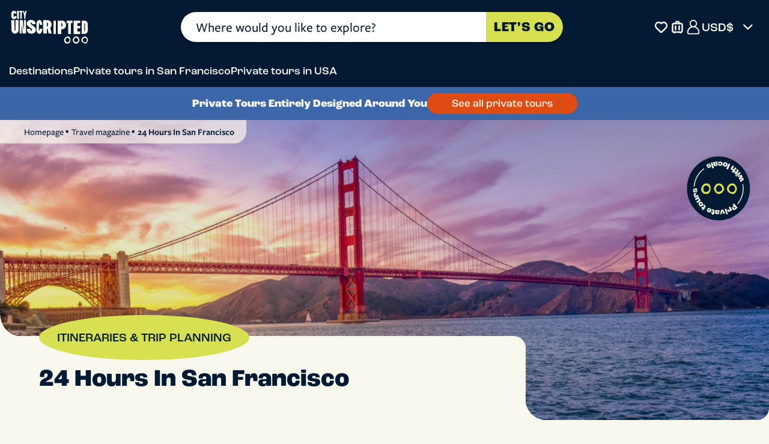

--- FILE ---
content_type: text/css
request_url: https://d3snk3ydzk0o2b.cloudfront.net/theme/_production/frontend/base/frontend-base-78aba998c8.min.css
body_size: 83151
content:
@charset "UTF-8";button,hr,input{overflow:visible}img,legend{max-width:100%}progress,sub,sup{vertical-align:baseline}.mainPopup,textarea{overflow:auto}.back-to-top-btn,.back-to-top-btn svg{width:50px;height:50px}.a-btn,a{text-decoration:none}.a-btn,button{cursor:pointer}.flex-column-container,.main-nav,.main-nav .content-container .block-content,.main-nav .content-container .buttons-block,.main-nav .content-container .content-tabs.content-page-tabs,.main-nav .content-container .how-it-works-item-content,.main-nav .content-container .tab-content,.main-nav .search-results-list{-webkit-box-orient:vertical;-webkit-box-direction:normal}html{line-height:1.15;-webkit-text-size-adjust:100%;scroll-padding-top:120px;scroll-behavior:smooth}.sign-up-form-klavio .sign-up-form-wrapper .form-group-checkbox input[type=checkbox]:checked+label::after,.substrate.show,.ta-settings .ta-settings-content.show,details,main{display:block}hr{-webkit-box-sizing:content-box;box-sizing:content-box;height:0}[type=checkbox],[type=radio],legend{-webkit-box-sizing:border-box;padding:0}code,kbd,pre,samp{font-family:monospace,monospace;font-size:1em}abbr[title]{border-bottom:none;text-decoration:underline;-webkit-text-decoration:underline dotted;text-decoration:underline dotted}b,strong{font-weight:bolder}small{font-size:80%}sub,sup{font-size:75%;line-height:0;position:relative}sub{bottom:-.25em}sup{top:-.5em}img{border-style:none}button,input,optgroup,select,textarea{font-family:inherit;font-size:100%;line-height:1.15;margin:0}button,select{text-transform:none}[type=button],[type=reset],[type=submit],button{-webkit-appearance:button}[type=button]::-moz-focus-inner,[type=reset]::-moz-focus-inner,[type=submit]::-moz-focus-inner,button::-moz-focus-inner{border-style:none;padding:0}[type=button]:-moz-focusring,[type=reset]:-moz-focusring,[type=submit]:-moz-focusring,button:-moz-focusring{outline:ButtonText dotted 1px}fieldset{padding:.35em .75em .625em}legend{box-sizing:border-box;color:inherit;display:table;white-space:normal}[type=checkbox],[type=radio]{box-sizing:border-box}[type=number]::-webkit-inner-spin-button,[type=number]::-webkit-outer-spin-button{height:auto}[type=search]{-webkit-appearance:textfield;outline-offset:-2px}[type=search]::-webkit-search-decoration{-webkit-appearance:none}::-webkit-file-upload-button{-webkit-appearance:button;font:inherit}summary{display:list-item}#gtx-trans,.currency .currency-btn .currency-icon-btn,.desktop-title,[hidden],template{display:none}.back-to-top-btn{position:fixed;top:75%;right:15px;z-index:9998;display:none;border:0;background-color:transparent;-webkit-appearance:none;-moz-appearance:none;appearance:none;background:var(--color-accent-gold);border-radius:50%;-webkit-box-align:center;-ms-flex-align:center;align-items:center;-webkit-box-pack:center;-ms-flex-pack:center;justify-content:center;-webkit-box-shadow:0 0 5px rgba(0,0,0,.1607843137);box-shadow:0 0 5px rgba(0,0,0,.1607843137)}.back-to-top-btn:hover{background:var(--color-primary)}.back-to-top-btn:hover svg{fill:var(--color-accent-gold)}.back-to-top-btn.show,.swiper-wrapper{display:-webkit-box;display:-ms-flexbox;display:flex}.back-to-top-btn.btn-front-end:after{margin:0 0 5px 5px}.mainPopup{display:none;position:fixed;z-index:99999;left:0;top:0;width:100%;height:100%;overflow-x:hidden;background-color:rgba(0,0,0,.4)}.popup-content{background-color:var(--color-neutral-lightest);margin:50px auto;padding:20px;border:1px solid var(--color-neutral-light);width:90%}.popup-content.request-host-form-content{width:80%;padding:10px}.popup-content.request-host-form-message,.popup-content.thank-you-request-host-content{width:80%;padding:20px}@media only screen and (min-width:768px){.popup-content,.popup-content.request-host-form-message,.popup-content.thank-you-request-host-content{width:60%}.popup-content.small{width:40%}.popup-content.login-desktop{top:50%;left:50%;animation:1s forwards slide-in;-webkit-animation:1s forwards slide-in}.popup-content.slide-in{position:absolute;top:calc(50% - 60px);left:100%;-webkit-transform:translate(-50%,-50%);transform:translate(-50%,-50%);-webkit-animation:1s forwards slide-in;animation:1s forwards slideInLeft}@-webkit-keyframes slideInLeft{0%{left:100%}100%{left:50%}}@keyframes slideInLeft{0%{left:100%}100%{left:50%}}.popup-content.with-scroll{max-height:750px;overflow:auto}.popup-content.request-host-form-content{width:51%}}@media only screen and (min-width:1024px){.popup-content{width:60%}.popup-content.small{width:52%}.popup-content.request-host-form-content{width:900px}}@media only screen and (min-width:1280px){.popup-content.small{width:41%}.popup-content.login-desktop{width:500px;padding:10px}.popup-content.request-host-form-content{width:1025px;padding:15px}.popup-content.request-host-form-message,.popup-content.thank-you-request-host-content{width:60%}}@media only screen and (min-width:1366px){.popup-content.request-host-form-content{width:1115px}}@media only screen and (min-width:1440px){.popup-content.request-host-form-content{width:1185px}}@media only screen and (min-width:1600px){.popup-content.request-host-form-content{width:1275px}}.password-strength-popup{position:absolute;background:var(--white-basic);border:1px solid var(--blue-basic);border-radius:4px;padding:15px;width:250px;-webkit-box-shadow:0 4px 12px rgba(0,0,0,.2);box-shadow:0 4px 12px rgba(0,0,0,.2);z-index:9999;opacity:1;visibility:visible;left:0;top:0;-webkit-transform:translateY(calc(-100% - 10px));transform:translateY(calc(-100% - 10px))}.password-strength-popup .strength-header{display:-webkit-box;display:-ms-flexbox;display:flex;-webkit-box-pack:justify;-ms-flex-pack:justify;justify-content:space-between;margin-bottom:10px;font-weight:700}.password-strength-popup .progress-bar-container{height:6px;background:var(--color-neutral-lighter);border-radius:3px;margin-bottom:15px}.password-strength-popup .password-strength-progress{height:100%;background:var(--color-text);border-radius:3px;-webkit-transition:width .3s;transition:width .3s}.password-strength-popup .requirements-list{list-style:none;padding:0;margin:0}.password-strength-popup .requirements-list li{padding:3px 0 3px 20px;color:var(--grey-basic);position:relative}.password-strength-popup .requirements-list li:before{content:"●";position:absolute;left:0;color:var(--grey-basic)}.password-strength-popup .requirements-list li.requirement-met,.password-strength-popup .requirements-list li.requirement-met:before{color:var(--blue-basic)}:root{--red-basic:#e84042;--blue-basic:#031A32;--green-basic:#118c8f;--yellow-basic:#D7E051;--white:#F8F8EE;--white-basic:#fff;--grey-dark:#BDB08B;--grey-basic:#cccccc;--grey-light-basic:#f5f4f2;--blue-grey-basic:#6a7098;--pink-basic:#eb22b5;--color-primary:#031A32;--color-primary-light:#3D66A9;--color-supportive:#BDB08B;--color-accent-gold:#D7E051;--color-accent-rose:#DE4C13;--color-neutral-lightest:#F8F8EE;--color-neutral-lighter:#f5f4f2;--color-neutral-light:#ecebe8;--color-text:#031A32;--color-white:#ffffff;--nav-bar-height:55px;--experience-booking-form-width:404px}*{-webkit-box-sizing:border-box;box-sizing:border-box;outline:0!important}.ta-settings .ta-settings-content ul,ul{margin:0;padding:0}ul li{list-style:none}.hidden,.main-nav .content-container .tab-content-block.is-hidden.no-display,.no-display,[hidden]{display:none!important}.hidden-block{visibility:hidden;height:0;-webkit-transition:height .3s linear;transition:height .3s linear}.hidden-block.active{visibility:visible;height:-webkit-fit-content;height:-moz-fit-content;height:fit-content}.currency .currency__list,.hide{opacity:0;visibility:hidden}body{margin:0;color:var(--color-text);font:400 15px/1.2 freight-sans-pro,sans-serif;background:var(--color-neutral-lightest);-webkit-font-smoothing:antialiased;overflow-y:auto;overflow-x:hidden;overscroll-behavior-y:contain;min-height:100vh}@supports (height:100dvh){body body{min-height:100dvh}}input[type=search]::-webkit-search-cancel-button{cursor:pointer}strong{font-family:roc-grotesk,sans-serif;font-weight:700}.h1,.h2,.h3,.h4,.h5,.h6,button,h1,h2,h3,h4,h5,h6{font-weight:500;font-family:roc-grotesk,sans-serif}button{-webkit-transition:.3s;transition:.3s}.a-btn.white,button.white{border:2px solid var(--color-primary);color:var(--color-primary);background-color:var(--color-neutral-lightest)}.a-btn.transparent:active,.a-btn.transparent:focus,.a-btn.transparent:hover,.a-btn.white:active,.a-btn.white:focus,.a-btn.white:hover,button.transparent:active,button.transparent:focus,button.transparent:hover,button.white:active,button.white:focus,button.white:hover{color:var(--color-neutral-lightest);background-color:var(--color-primary);border-color:var(--color-neutral-lightest)}.a-btn.grey-blue,.a-btn.transparent,button.grey-blue,button.transparent{border:2px solid var(--color-primary);color:var(--color-primary);background-color:transparent}.a-btn.yellow,button.yellow{background:var(--color-accent-gold);color:var(--color-primary);border:none}.a-btn.yellow:active,.a-btn.yellow:focus,.a-btn.yellow:hover,button.yellow:active,button.yellow:focus,button.yellow:hover{background-color:var(--color-primary);color:var(--color-neutral-lightest)}.a-btn.grey,button.grey{border:2px solid var(--color-neutral-lighter);color:var(--color-primary);background-color:#fafafa}.a-btn.grey:active,.a-btn.grey:focus,.a-btn.grey:hover,button.grey:active,button.grey:focus,button.grey:hover{color:var(--color-neutral-lighter);background-color:var(--color-neutral-lightest);border-color:var(--color-neutral-lighter)}.a-btn.grey-blue:active,.a-btn.grey-blue:focus,.a-btn.grey-blue:hover,button.grey-blue:active,button.grey-blue:focus,button.grey-blue:hover{color:var(--color-neutral-lightest);background-color:var(--color-primary);border-color:var(--color-primary)}@media only screen and (min-width:768px){.a-btn.grey-blue,button.grey-blue{color:var(--color-neutral-lightest);border-color:var(--color-neutral-lightest)}.a-btn.grey-blue:active,.a-btn.grey-blue:focus,.a-btn.grey-blue:hover,button.grey-blue:active,button.grey-blue:focus,button.grey-blue:hover{color:var(--color-primary);background-color:var(--color-neutral-lightest)}}.a-btn,.a-btn.blue,button.blue{border:2px solid var(--color-neutral-lightest)}.a-btn.blue,button.blue{color:var(--color-neutral-lightest);background-color:var(--color-primary)}.a-btn.blue:active,.a-btn.blue:focus,.a-btn.blue:hover,.a-btn:active,.a-btn:focus,.a-btn:hover,button.blue:active,button.blue:focus,button.blue:hover{color:var(--color-primary);background-color:var(--color-neutral-lightest);border-color:var(--color-primary)}.a-btn,.a-btn.accent-rose{color:var(--color-neutral-lightest)}a{background-color:transparent;color:var(--color-primary);-webkit-transition:color .3s linear,background-color .3s linear;transition:color .3s linear,background-color .3s linear}.substrate{position:fixed;top:0;z-index:200;display:none;width:100vw;height:100vh;background-color:rgba(0,0,0,.3137254902)}.invisible{position:absolute;top:-9999px;left:-9999px}body,html{scrollbar-width:thin;scrollbar-color:var(--color-primary) var(--color-neutral-lighter)}.h1,.h2,.h3,.h4,.h5,.h6,h1,h2,h3,h4,h5,h6{line-height:1.2;margin:0 0 10px}.h1,h1{font-size:30px;font-weight:700}.h2,h2{font-size:22px}.h3,.h4,h3,h4{font-size:18px}.h5,h5{font-size:15px}.h6,h6{font-size:13px}::-webkit-scrollbar{width:5px}::-webkit-scrollbar-track{background:var(--color-neutral-lighter)}::-webkit-scrollbar-thumb{background:var(--color-primary)}::-webkit-scrollbar-thumb:hover{background:var(--color-primary)}.container{width:100%;margin:0 auto;padding:0 15px}@media screen and (min-width:768px){.h5,body,h5{font-size:18px}.h1,.h2,.h3,.h4,.h5,.h6,h1,h2,h3,h4,h5,h6{margin:0 0 20px}.h2,h2{font-size:30px}.h3,h3{font-size:22px}.h4,h4{font-size:20px}.h6,h6{font-size:15px}.container{width:720px}}@media screen and (min-width:992px){.h1,h1{font-size:40px}::-webkit-scrollbar{width:8px!important}.container{width:960px}}@media screen and (min-width:1200px){:root{--nav-bar-height:145px}.container{width:1140px}}@media screen and (min-width:1442px){.container{width:1400px}}.container-l,.container-xl{width:100%;margin:0 auto;padding:0 15px}.container-xl{max-width:1920px}.container-xl.remove-padding,.main-nav .search-tool-wrapper .search-tool .search-section-container .button-search-area .search-button{padding:0}@media screen and (min-width:1600px){.container-xl.remove-padding{padding:0 0 0 126px}}.container-l{max-width:1440px}.container-m,.container-xm{padding:0 20px;width:100%;margin:0 auto}.container-xm{max-width:1340px}.container-m{max-width:1200px!important}.container-s{width:100%;margin:0 auto;padding:0 15px;max-width:960px}.a-btn{display:inline-block;width:auto;padding:10px 0;background-color:var(--color-primary);-webkit-transition:.3s;transition:.3s;font-family:roc-grotesk,sans-serif;font-weight:500}.a-btn.accent-rose{background:var(--color-accent-rose);border:none}.a-btn.accent-rose:active,.a-btn.accent-rose:focus,.a-btn.accent-rose:hover{background-color:var(--yellow-basic);color:var(--color-neutral-lightest)}.btn-more{color:var(--color-accent-rose);display:-webkit-box;display:-ms-flexbox;display:flex;-webkit-box-align:center;-ms-flex-align:center;align-items:center;font:500 15px roc-grotesk,sans-serif}.blue-bar .grey-box .text,.btn-more:hover,.btn-outline,.location-list,.ta-settings .login-btn,.ta-settings .ta-logout-btn{color:var(--color-primary)}.bc-blue,.blue-bar .blue-box,.btn-more:hover::after{background-color:var(--color-primary)}.btn-more::after{display:block;content:"";width:12px;height:8px;background-color:var(--color-accent-rose);-webkit-mask:url(//d3snk3ydzk0o2b.cloudfront.net/theme/frontend/_assets/images/sprites/main-icons-sprite-b93235c577.svg#icon-arrow-down) no-repeat center;mask:url(//d3snk3ydzk0o2b.cloudfront.net/theme/frontend/_assets/images/sprites/main-icons-sprite-b93235c577.svg#icon-arrow-down) no-repeat center;-webkit-mask-size:cover;mask-size:cover;-webkit-transform:rotate(-90deg) translate(-5%,2px);transform:rotate(-90deg) translate(-5%,2px);-webkit-transition:background-color .3s linear,-webkit-transform .3s linear;transition:background-color .3s linear,transform .3s linear,-webkit-transform .3s linear;margin-left:4px}.btn-more.active::after{-webkit-transform:rotate(0) translate(-5%,2px);transform:rotate(0) translate(-5%,2px)}.btn-outline{display:block;width:-webkit-fit-content;width:-moz-fit-content;width:fit-content;min-width:300px;border:1px solid var(--color-primary);border-radius:20px;padding:10px 23px;background-color:transparent;text-decoration:none;cursor:pointer;-webkit-transition:background-color .3s linear,color .3s linear,border-color .3s linear;transition:background-color .3s linear,color .3s linear,border-color .3s linear;font:500 15px/1.2 roc-grotesk,sans-serif;text-align:center}.btn-primary,.btn-primary-link{width:-webkit-fit-content;width:-moz-fit-content;color:var(--color-neutral-lightest);background-color:var(--color-accent-rose);text-decoration:none;text-align:center;cursor:pointer}.btn-primary,.btn-primary-link::before{-webkit-transition:background-color .3s linear,color .3s linear;display:block}.btn-primary{width:fit-content;border-radius:20px;padding:9px 30px;min-width:170px;border:2px solid transparent;transition:background-color .3s linear,color .3s linear;font:500 15px/1.2 roc-grotesk,sans-serif}.btn-primary-link.yellow::after,.btn-primary-link::before{background:var(--color-primary)}.btn-primary-link{display:block;width:fit-content;border-radius:40px;padding:10px 50px 10px 30px;border:2px solid transparent;-webkit-transition:background-color .3s linear,color .3s linear,border-color .3s linear;transition:background-color .3s linear,color .3s linear,border-color .3s linear;font:500 18px/1 roc-grotesk,sans-serif;position:relative}.btn-primary-link::before{content:"";width:20px;height:20px;-webkit-mask:url(//d3snk3ydzk0o2b.cloudfront.net/theme/frontend/_assets/images/sprites/general-icons-sprite-ffc75e6580.svg#back-arrow) center/contain no-repeat;mask:url(//d3snk3ydzk0o2b.cloudfront.net/theme/frontend/_assets/images/sprites/general-icons-sprite-ffc75e6580.svg#back-arrow) center/contain no-repeat;position:absolute;right:11px;top:50%;-webkit-transform:translateY(-50%) rotate(135deg);transform:translateY(-50%) rotate(135deg);z-index:1;transition:background-color .3s linear,color .3s linear}.btn-primary-link::after{display:block;content:"";width:33px;height:33px;border-radius:50%;background:var(--color-neutral-lightest);position:absolute;right:5px;top:50%;-webkit-transform:translateY(-50%);transform:translateY(-50%);-webkit-transition:background-color .3s linear,color .3s linear;transition:background-color .3s linear,color .3s linear}.btn-primary-link.yellow{background:var(--color-accent-gold);color:var(--blue-basic);border:1px solid transparent}.currency .currency__list,.play-button i{background-color:var(--color-neutral-lightest)}.btn-primary-link.yellow::before,.currency .currency-btn,.main-footer .box-section,.ta-settings .ta-settings-btn img{background:var(--color-neutral-lightest)}@media screen and (hover:hover){a:hover{color:var(--color-accent-rose)}.btn-primary-link:hover,.btn-primary:hover{background-color:var(--color-neutral-lightest);color:var(--color-accent-rose);border-color:var(--color-accent-rose)}.btn-primary-link.yellow::before,.btn-primary-link:hover::before{background:var(--color-neutral-lightest)}.btn-primary-link:hover::after{background:var(--color-accent-rose)}.btn-primary-link.yellow:hover{background:var(--color-neutral-lightest);border-color:var(--blue-basic);color:var(--blue-basic)}.btn-primary-link.yellow::after{background:var(--color-primary)}}.btn-link{display:block;width:-webkit-fit-content;width:-moz-fit-content;width:fit-content;border:none;padding:9px 30px;min-width:170px;color:var(--color-primary);background-color:transparent;text-decoration:underline;cursor:pointer;-webkit-transition:color .3s linear;transition:color .3s linear;font:500 15px/1.2 roc-grotesk,sans-serif;text-align:center}@media (hover:hover){.btn-outline:hover{background-color:var(--color-primary);color:var(--color-neutral-lightest)}.btn-link:hover{color:var(--color-accent-rose)}}.popup-message .alert{text-align:center;margin-bottom:5px}.popup-message .alert.alert-danger{color:var(--red-basic)}.basic-yellow,.popup-message .alert.alert-warning{color:var(--color-accent-gold)}.basic-green,.popup-message .alert.alert-info{color:var(--green-basic)}.flex-column-container{display:-webkit-box;display:-ms-flexbox;display:flex;-ms-flex-direction:column;flex-direction:column;width:100%}.main-header{margin-top:var(--nav-bar-height)}.basic-white,.currency.main-nav-currency .currency-btn span{color:var(--color-neutral-lightest)}.bc-yellow{background-color:var(--color-accent-gold)}.bc-grey-light-basic{background-color:var(--color-neutral-light)}.questionnaire-preview-modal{position:fixed;top:0;left:0;width:100%;height:100%;background:rgba(0,0,0,.75);display:-webkit-box;display:-ms-flexbox;display:flex;-webkit-box-align:center;-ms-flex-align:center;align-items:center;-webkit-box-pack:center;-ms-flex-pack:center;justify-content:center;z-index:11000;overflow:auto}.questionnaire-preview-modal .modal-content{position:relative;max-width:90%;max-height:90%}.questionnaire-preview-modal .close-button{position:absolute;top:10px;right:10px;background:var(--color-neutral-lightest);color:var(--color-primary);border:none;border-radius:50%;padding:5px 10px;font-size:20px;cursor:pointer}.currency.main-nav-currency .currency__list li,.main-nav .search-results-list li a,.ta-settings .ta-settings-btn{color:var(--color-neutral-lightest)}.search-placeholder{height:0;overflow:hidden}.play-button{background:0 0;border:none;position:absolute;top:50%;left:50%;-webkit-transform:translate(-50%,-50%);transform:translate(-50%,-50%);width:40px;height:40px;padding:0;z-index:2}.play-button i{display:block;width:100%;height:100%;-webkit-mask:url(//d3snk3ydzk0o2b.cloudfront.net/theme/frontend/_assets/images/sprites/main-icons-sprite-b93235c577.svg#play-button) no-repeat center;mask:url(//d3snk3ydzk0o2b.cloudfront.net/theme/frontend/_assets/images/sprites/main-icons-sprite-b93235c577.svg#play-button) no-repeat center;-webkit-mask-size:cover!important;mask-size:cover!important}.swiper:not(.swiper-initialized){max-width:100%;overflow:hidden}.swiper:not(.swiper-initialized) .swiper-wrapper{max-width:100%;width:100%!important;-ms-flex-wrap:nowrap;flex-wrap:nowrap;-webkit-transform:none!important;transform:none!important}.swiper:not(.swiper-initialized) .swiper-slide{-ms-flex-negative:0;flex-shrink:0}.currency,.main-nav .icon-counter-container{position:relative}.currency .currency-btn{width:90px;border-radius:20px;padding:0 30px 0 16px;height:34px;display:-webkit-box;display:-ms-flexbox;display:flex;-webkit-box-align:center;-ms-flex-align:center;align-items:center;-webkit-box-pack:justify;-ms-flex-pack:justify;justify-content:space-between;position:relative;border:0;z-index:2}.currency .currency-btn span{font-size:12px;color:var(--color-primary);text-overflow:ellipsis;overflow:hidden;white-space:nowrap}.currency .currency-btn::after{content:"";position:absolute;display:block;right:10px;width:10px;height:10px;-webkit-mask:url(//d3snk3ydzk0o2b.cloudfront.net/theme/frontend/_assets/images/sprites/header-common-icons-sprite-c11e656a37.svg#arrow-icon) center/cover no-repeat;mask:url(//d3snk3ydzk0o2b.cloudfront.net/theme/frontend/_assets/images/sprites/header-common-icons-sprite-c11e656a37.svg#arrow-icon) center/cover no-repeat;background:var(--color-primary);-webkit-transform:rotate(270deg);transform:rotate(270deg);-webkit-transition:-webkit-transform .3s linear;transition:transform .3s linear;transition:transform .3s linear,-webkit-transform .3s linear}.currency .currency-content{position:absolute;bottom:18px;width:90px;font-size:12px;z-index:-1;height:0}.currency .currency__list{margin-bottom:0;border-radius:20px 20px 0 0;list-style-type:none;-webkit-box-shadow:0 0 24px 0 rgba(0,0,0,.2);box-shadow:0 0 24px 0 rgba(0,0,0,.2);overflow:hidden;-webkit-transition:opacity .3s linear,visibility .3s linear;transition:opacity .3s linear,visibility .3s linear;padding-bottom:16px;height:0}.currency .currency__list li{margin:0!important;color:var(--color-primary)}.currency .currency__list li label{display:-webkit-box;display:-ms-flexbox;display:flex;-webkit-box-pack:justify;-ms-flex-pack:justify;justify-content:space-between;width:100%;height:100%;padding:6px 25px 6px 12px;margin:0;cursor:pointer}.currency .currency__list li label:hover{background:var(--color-supportive)}.currency .currency__list li:not(:last-of-type){margin-bottom:10px}.blue-bar .green-box .text span,.currency .currency__list input[type=radio],.currency.main-nav-currency .currency-btn .currency-icon,.currency.main-nav-currency .currency-btn .currency-label,.currency.main-nav-currency .currency-btn::after,.main-nav .content-container .block-content.faq-block,.main-nav .content-container .desktop-tabs-block,.main-nav .content-container .faq-block,.main-nav .content-container .mobile-hidden,.main-nav .content-container .reviews-block,.sign-up-form-klavio .sign-up-form-wrapper .form-group-checkbox input[type=checkbox]{display:none}.currency.currency--opened .currency-content{display:block;height:-webkit-fit-content;height:-moz-fit-content;z-index:1;height:fit-content}.currency.currency--opened .currency-btn::after{-webkit-transform:rotate(90deg);transform:rotate(90deg)}.currency.currency--opened .currency__list{opacity:1;visibility:visible;height:-webkit-fit-content;height:-moz-fit-content;height:fit-content}.currency.main-nav-currency .currency-btn{background:var(--color-primary);width:-webkit-fit-content;width:-moz-fit-content;width:fit-content;height:-webkit-fit-content;height:-moz-fit-content;height:fit-content;border-radius:0;padding:0}.currency.main-nav-currency .currency-btn .currency-icon-btn{display:block;width:25px;height:25px}.currency.main-nav-currency .currency-btn .currency-icon-btn.dollar{background:url(//d3snk3ydzk0o2b.cloudfront.net/theme/frontend/_assets/images/sprites/header-common-icons-sprite-c11e656a37.svg#dollar) center/cover no-repeat}.currency.main-nav-currency .currency-btn .currency-icon-btn.euro{background:url(//d3snk3ydzk0o2b.cloudfront.net/theme/frontend/_assets/images/sprites/header-common-icons-sprite-c11e656a37.svg#euro) center/cover no-repeat}.currency.main-nav-currency .currency-btn .currency-icon-btn.pound{background:url(//d3snk3ydzk0o2b.cloudfront.net/theme/frontend/_assets/images/sprites/header-common-icons-sprite-c11e656a37.svg#pound) center/cover no-repeat}.currency.main-nav-currency .currency-content{bottom:auto;right:50%;-webkit-transform:translateX(50%);transform:translateX(50%);width:-webkit-fit-content;width:-moz-fit-content;width:fit-content}.currency.main-nav-currency .currency__list{border-radius:15px;background:var(--color-primary);padding:15px 20px}.currency.main-nav-currency .currency__list li label{padding:5px 0;-webkit-box-pack:start;-ms-flex-pack:start;justify-content:flex-start;gap:5px;font:500 20px roc-grotesk,sans-serif}.currency.main-nav-currency .currency__list li label:hover{background:0 0;color:var(---color-accent-gold)}.ta-settings .ta-settings-btn{border:0;text-align:center;background-color:var(--color-primary);border-radius:35px;height:40px;padding:0;display:-webkit-box;display:-ms-flexbox;display:flex;-webkit-box-align:center;-ms-flex-align:center;align-items:center}.ta-settings .ta-settings-btn img{min-width:25px;min-height:25px;max-height:25px;max-width:25px;width:25px;height:25px;border:2px solid var(--color-primary);border-radius:50%}.ta-settings .ta-settings-btn .ta-settings-name{font-size:14px;line-height:18px;text-overflow:ellipsis;white-space:nowrap;max-width:75px;overflow:hidden;color:var(--color-neutral-lightest);font-family:roc-grotesk,sans-serif;font-weight:500}.ta-settings .ta-settings-content{display:none;position:absolute;height:-webkit-fit-content;height:-moz-fit-content;height:fit-content;padding:10px;border-radius:3px;text-align:center;background-color:var(--color-neutral-lightest);-webkit-box-shadow:0 0 5px 0 var(--color-neutral-lighter);box-shadow:0 0 5px 0 var(--color-neutral-lighter);z-index:1000;width:180px;bottom:auto;top:65px;right:20px}.ta-settings .ta-settings-content ul li{list-style:none;margin-bottom:10px}.ta-settings .ta-settings-content ul li .ta-logout-btn{border:0;background-color:transparent;color:var(--color-primary)}.ta-settings .ta-settings-content ul li .ta-logout-btn:hover{text-decoration:underline}.search-tool{background-color:transparent;border-top-left-radius:20px;border-top-right-radius:20px;margin:0;height:auto;width:100%;z-index:10}.search-tool.paddings{padding:30px 15px}.search-tool .search-section-container{display:-webkit-box;display:-ms-flexbox;display:flex;min-width:285px;border-radius:19px;-ms-flex-wrap:nowrap;flex-wrap:nowrap;max-width:925px;max-height:72px;margin:0 auto;-webkit-box-shadow:0 3.6px 3.6px rgba(0,0,0,.25);box-shadow:0 3.6px 3.6px rgba(0,0,0,.25)}.search-tool .search-section-container .button-search-area,.search-tool .search-section-container .location-area{display:-webkit-box;display:-ms-flexbox;display:flex;-webkit-box-flex:0;-ms-flex:0 1 100%;flex:0 1 100%}.search-tool .search-section-container .location-area{position:relative;-webkit-box-align:center;-ms-flex-align:center;align-items:center;height:auto;margin:0;-webkit-box-flex:0;-ms-flex:none;flex:none;width:80%;padding:0;z-index:1}.search-tool .search-section-container .location-area .search-input{-webkit-appearance:none;-moz-appearance:none;appearance:none;display:inline-block;width:100%;border:0;font-family:freight-sans-pro,sans-serif;font-weight:500;line-height:31px;position:relative;z-index:2;font-size:14px;color:var(--color-text);padding:2px 0 2px 10px;background:var(--color-white);border-radius:19px 0 0 19px}.search-tool .search-section-container .location-area .search-input::-webkit-input-placeholder{color:var(--color-text);font-size:15px;padding:0;text-align:left}.search-tool .search-section-container .location-area .search-input::-moz-placeholder{color:var(--color-text);font-size:15px;padding:0;text-align:left}.search-tool .search-section-container .location-area .search-input:-ms-input-placeholder{color:var(--color-text);font-size:15px;padding:0;text-align:left;text-overflow:ellipsis}.search-tool .search-section-container .location-area .search-input::-ms-input-placeholder{color:var(--color-text);font-size:15px;padding:0;text-align:left}.search-tool .search-section-container .location-area .search-input::placeholder{color:var(--color-text);font-size:15px;padding:0;text-align:left}.search-tool .search-section-container .location-area .search-input:-moz-placeholder-shown{text-overflow:ellipsis}.search-tool .search-section-container .location-area .search-input:placeholder-shown{text-overflow:ellipsis}.search-tool .search-section-container .location-area .input-wrapper{position:relative;width:100%}.search-tool .search-section-container .button-search-area{height:auto;margin:0;-webkit-box-flex:0;-ms-flex:none;flex:none;width:20%;background:var(--color-primary);border-radius:0 19px 19px 0}.search-tool .search-section-container .button-search-area .search-button{width:100%;letter-spacing:.75px;text-align:center;-webkit-box-pack:center;-ms-flex-pack:center;justify-content:center;-webkit-box-align:center;-ms-flex-align:center;align-items:center;font-size:10px;font-weight:700;background:var(--color-accent-gold);color:var(--color-text);border-top-right-radius:19px;border-bottom-right-radius:19px;border:none;-webkit-transition:.3s;transition:.3s}.search-tool .search-section-container .button-search-area .search-button.red{background:var(--color-accent-rose);color:var(--color-neutral-lightest)}.search-tool .search-section-container .button-search-area .search-button.red:active,.search-tool .search-section-container .button-search-area .search-button.red:hover{background:var(--color-accent-gold);color:var(--color-text)}.search-tool .search-section-container .button-search-area .search-button:active,.search-tool .search-section-container .button-search-area .search-button:hover{border:none;background:var(--color-accent-rose);color:var(--color-neutral-lightest)}.search-tool .search-section-container .search-results{display:-webkit-box;display:-ms-flexbox;display:flex;position:absolute;max-height:160px;border:0;background-color:var(--white);overflow:auto;-webkit-box-shadow:0 2px 5px 0 rgba(0,0,0,.3);box-shadow:0 2px 5px 0 rgba(0,0,0,.3);width:100%;top:55%;left:0;margin:0;z-index:-1;border-radius:0 0 19px 19px}.search-tool .search-section-container .search-results__list{width:100%;height:-webkit-fit-content;height:-moz-fit-content;height:fit-content;background:var(--color-neutral-lightest)}.search-tool .search-section-container .search-results__list-item{text-align:start;position:relative;-webkit-transition:.5s;transition:.5s}.search-tool .search-section-container .search-results__list-item .icon{display:block;-webkit-mask:url(//d3snk3ydzk0o2b.cloudfront.net/theme/frontend/_assets/images/sprites/search-form-sprite-e2f705b9aa.svg#location) no-repeat;mask:url(//d3snk3ydzk0o2b.cloudfront.net/theme/frontend/_assets/images/sprites/search-form-sprite-e2f705b9aa.svg#location) no-repeat;-webkit-mask-size:contain;mask-size:contain;width:20px;height:22px;top:14px;left:19px;background:var(--color-accent-rose)}.search-tool .search-section-container .search-results__list-item .icon.experience{-webkit-mask:url(//d3snk3ydzk0o2b.cloudfront.net/theme/frontend/_assets/images/sprites/search-form-sprite-e2f705b9aa.svg#icon-bookmark-star) no-repeat;mask:url(//d3snk3ydzk0o2b.cloudfront.net/theme/frontend/_assets/images/sprites/search-form-sprite-e2f705b9aa.svg#icon-bookmark-star) no-repeat;-webkit-mask-size:contain;mask-size:contain}.search-tool .search-section-container .search-results__list-item:first-child a{padding-top:30px}.search-tool .search-section-container .search-results__list-item:first-child::before{top:30px}.search-tool .search-section-container .search-results__list-item a{display:-webkit-box;display:-ms-flexbox;display:flex;-webkit-box-align:center;-ms-flex-align:center;align-items:center;gap:10px;padding:13px 10px 13px 25px;font-family:roc-grotesk,sans-serif;color:var(--color-primary);text-decoration:none}.cookie-banner .cookie-banner-text .cookie-banner-link:hover,.footer-info .company-contacts .contact-link:hover,.footer-info .company-contacts .footer-info-list a:hover,.footer-info .footer-social-network .terms-privacy-faqs-sitemap-links ul a:hover,.location-list .dropdown-list .list ul li a:hover,.search-tool .search-section-container .search-results__list-item.selected a,.search-tool .search-section-container .search-results__list-item:active a,.search-tool .search-section-container .search-results__list-item:hover a{text-decoration:underline}.search-tool .search-section-container .search-results .search-suggestion{font-weight:600;padding:30px 10px 13px}.search-tool .search-section-container .search-results .search-suggestion .suggestion__word{font-weight:900;text-decoration:underline}.search-tool .search-section-container .search-results .not-found{font-family:freight-sans-pro,sans-serif;padding:30px 0 5px;color:var(--color-primary);font-size:15px;text-align:center}.main-nav{position:fixed;top:0;left:0;display:-webkit-box;display:-ms-flexbox;display:flex;-ms-flex-direction:column;flex-direction:column;-webkit-box-align:center;-ms-flex-align:center;align-items:center;width:100%;z-index:10001}.main-nav .main-logo{display:block;width:85px;height:35px;background:var(--color-neutral-lightest);-webkit-mask:url(//d3snk3ydzk0o2b.cloudfront.net/theme/frontend/_assets/images/sprites/header-common-icons-sprite-c11e656a37.svg#logo-blue) center/cover no-repeat;mask:url(//d3snk3ydzk0o2b.cloudfront.net/theme/frontend/_assets/images/sprites/header-common-icons-sprite-c11e656a37.svg#logo-blue) center/cover no-repeat}.main-nav .header-container{display:-webkit-box;display:-ms-flexbox;display:flex;-webkit-box-align:center;-ms-flex-align:center;align-items:center}.main-nav .content-container{width:100%;display:none}.main-nav .content-container.open{overflow:auto;display:block}.main-nav .content-container-header{background:var(--color-neutral-lightest);padding-top:10px;padding-bottom:10px}.main-nav .content-container-body{background:var(--color-primary);border-radius:0 0 20px 20px;-webkit-box-shadow:0 4px 10px 0 rgba(0,0,0,.25);box-shadow:0 4px 10px 0 rgba(0,0,0,.25);overflow-y:auto;max-height:75dvh}.main-nav .content-container .mg-l-auto{margin-left:auto}.main-nav .content-container .btn-primary-link{font-size:16px;padding-left:18px}.main-nav .content-container .content-tabs{display:-webkit-box;display:-ms-flexbox;display:flex;-webkit-box-pack:justify;-ms-flex-pack:justify;justify-content:space-between}.main-nav .content-container .content-tabs.content-page-tabs{-ms-flex-direction:column;flex-direction:column;gap:8px;text-align:center}.main-nav .content-container .content-tab-item{font:500 16px roc-grotesk,sans-serif;cursor:pointer}.main-nav .content-container .content-tab-item.active{font-weight:700;text-decoration:underline}.main-nav .content-container .block-title{display:-webkit-box;display:-ms-flexbox;display:flex;-webkit-box-align:center;-ms-flex-align:center;align-items:center;text-transform:uppercase;margin-bottom:20px;color:var(--color-neutral-lightest);font:500 16px roc-grotesk,sans-serif}.main-nav .content-container .tab-content-block.no-display,.sign-up-form-klavio .sign-up-form-wrapper .sign-up-form-body .klaviyo-form form>div>div{display:block!important}.main-nav .content-container .block-content,.main-nav .search-results-list{display:-webkit-box;display:-ms-flexbox;display:flex;-ms-flex-direction:column;flex-direction:column;gap:20px}.main-nav .content-container .block-content.grid-content{display:grid;grid-template-columns:1fr 1fr;gap:15px}.main-nav .content-container .tab-content{display:-webkit-box;display:-ms-flexbox;display:flex;-ms-flex-direction:column;flex-direction:column;gap:35px;padding-top:30px;padding-bottom:30px}.main-nav .content-container .tab-content.active{max-height:1000px}.main-nav .content-container .content-item{display:-webkit-box;display:-ms-flexbox;display:flex;-webkit-box-align:center;-ms-flex-align:center;align-items:center;gap:10px;color:var(--color-neutral-lightest);width:-webkit-fit-content;width:-moz-fit-content;width:fit-content}.main-nav .content-container .content-item:hover{color:var(--color-accent-rose)}.main-nav .content-container .content-item img{width:40px;height:40px;border-radius:50%}.main-nav .content-container .how-it-works-item{display:-webkit-box;display:-ms-flexbox;display:flex;gap:20px;color:var(--color-neutral-lightest);font-size:18px}.main-nav .content-container .how-it-works-item .number{font:700 36px/1 roc-grotesk,sans-serif}.main-nav .content-container .how-it-works-item-content{display:-webkit-box;display:-ms-flexbox;display:flex;-ms-flex-direction:column;flex-direction:column;gap:6px}.main-nav .content-container .how-it-works-item-title{font-family:roc-grotesk,sans-serif;font-weight:500}.main-nav .content-container .buttons-block{display:-webkit-box;display:-ms-flexbox;display:flex;-ms-flex-direction:column;flex-direction:column;gap:10px}.main-nav .content-container .destinations-btn{margin-top:30px}.main-nav .content-container .btn-link{min-width:-webkit-min-content;min-width:-moz-min-content;min-width:min-content;padding:0;font-size:18px}.main-nav .burger-btn-open{padding:8px 0;border:none;background-color:transparent;margin-right:0}.main-nav .burger-btn-open .burger{display:-webkit-box;display:-ms-flexbox;display:flex;-webkit-box-pack:center;-ms-flex-pack:center;justify-content:center;-webkit-box-align:center;-ms-flex-align:center;align-items:center;width:30px;height:30px}.main-nav .burger-btn-open .burger .burger-icon{position:relative;display:block;width:30px;height:3px;margin:0 auto;border-radius:3px;background-color:var(--color-neutral-lightest);-webkit-transition:background-color .3s;transition:background-color .3s}.main-nav .burger-btn-open .burger .burger-icon::after,.main-nav .burger-btn-open .burger .burger-icon::before{content:"";position:absolute;left:0;display:block;width:30px;height:3px;border-radius:3px;background-color:var(--color-neutral-lightest);-webkit-transition:.3s;transition:.3s}.main-nav .burger-btn-open .burger .burger-icon::before{top:7px}.main-nav .burger-btn-open .burger .burger-icon::after{bottom:7px}.main-nav .burger-btn-open.active .burger-icon{background-color:transparent}.main-nav .burger-btn-open.active .burger-icon::before{top:50%;-webkit-transform:translateY(-50%) rotate(45deg);transform:translateY(-50%) rotate(45deg)}.main-nav .burger-btn-open.active .burger-icon::after{bottom:auto;top:50%;-webkit-transform:translateY(-50%) rotate(-45deg);transform:translateY(-50%) rotate(-45deg)}.main-nav .main-nav-container{width:100%;background:var(--color-primary)}.main-nav .close-icon,.main-nav .favorites-icon,.main-nav .search-icon,.main-nav .suitcase-icon,.main-nav .user-icon{background:var(--color-neutral-lightest)}.main-nav .main-nav-container-content{position:relative;width:100%;height:var(--nav-bar-height);padding:0 15px;display:-webkit-box;display:-ms-flexbox;display:flex;-webkit-box-align:center;-ms-flex-align:center;align-items:center}.main-nav .main-nav-container-content .search-input{width:50px}.main-nav .main-nav-container-content .search-input::-webkit-input-placeholder{color:var(--color-neutral-lighter)}.main-nav .main-nav-container-content .search-input::-moz-placeholder{color:var(--color-neutral-lighter)}.main-nav .main-nav-container-content .search-input:-ms-input-placeholder{color:var(--color-neutral-lighter)}.main-nav .main-nav-container-content .search-input::-ms-input-placeholder{color:var(--color-neutral-lighter)}.main-nav .main-nav-container-content .search-input::placeholder{color:var(--color-neutral-lighter)}.main-nav .close-icon{position:relative;display:block;width:20px;height:20px;-webkit-mask:url(//d3snk3ydzk0o2b.cloudfront.net/theme/frontend/_assets/images/sprites/header-common-icons-sprite-c11e656a37.svg#close-icon) center/cover no-repeat;mask:url(//d3snk3ydzk0o2b.cloudfront.net/theme/frontend/_assets/images/sprites/header-common-icons-sprite-c11e656a37.svg#close-icon) center/cover no-repeat;cursor:pointer}.main-nav .search-icon{-webkit-mask:url(//d3snk3ydzk0o2b.cloudfront.net/theme/frontend/_assets/images/sprites/header-common-icons-sprite-c11e656a37.svg#search-icon) center/cover no-repeat;mask:url(//d3snk3ydzk0o2b.cloudfront.net/theme/frontend/_assets/images/sprites/header-common-icons-sprite-c11e656a37.svg#search-icon) center/cover no-repeat;height:22px}.main-nav .functional-icon{display:block;width:27px;height:25px;cursor:pointer;-webkit-transition:.3s;transition:.3s}.main-nav .favorites-icon{-webkit-mask:url(//d3snk3ydzk0o2b.cloudfront.net/theme/frontend/_assets/images/sprites/header-common-icons-sprite-c11e656a37.svg#favourites-outline-icon) center/cover no-repeat;mask:url(//d3snk3ydzk0o2b.cloudfront.net/theme/frontend/_assets/images/sprites/header-common-icons-sprite-c11e656a37.svg#favourites-outline-icon) center/cover no-repeat}.main-nav .suitcase-icon{-webkit-mask:url(//d3snk3ydzk0o2b.cloudfront.net/theme/frontend/_assets/images/sprites/header-common-icons-sprite-c11e656a37.svg#suitcase-outline-icon) center/cover no-repeat;mask:url(//d3snk3ydzk0o2b.cloudfront.net/theme/frontend/_assets/images/sprites/header-common-icons-sprite-c11e656a37.svg#suitcase-outline-icon) center/cover no-repeat}.main-nav .user-icon{-webkit-mask:url(//d3snk3ydzk0o2b.cloudfront.net/theme/frontend/_assets/images/sprites/header-common-icons-sprite-c11e656a37.svg#user-icon) center/cover no-repeat;mask:url(//d3snk3ydzk0o2b.cloudfront.net/theme/frontend/_assets/images/sprites/header-common-icons-sprite-c11e656a37.svg#user-icon) center/cover no-repeat}.main-nav .search-tool-wrapper,.main-nav .search-tool-wrapper .search-tool .search-section-container .search-results__list,.sign-up-form-klavio{background:var(--color-primary)}.main-nav .desktop-icons{margin-left:auto;display:-webkit-box;display:-ms-flexbox;display:flex;-webkit-box-align:center;-ms-flex-align:center;align-items:center;gap:7px;margin-right:7px}.main-nav .icon-counter-container .icon-counter{position:absolute;top:-2px;left:12px;width:16px;height:16px;border-radius:50%;font:500 10px/22px roc-grotesk,sans-serif;color:var(--color-neutral-lightest);background-color:var(--red-basic);display:-webkit-box;display:-ms-flexbox;display:flex;-webkit-box-align:center;-ms-flex-align:center;align-items:center;-webkit-box-pack:center;-ms-flex-pack:center;justify-content:center}.main-nav .search-tool-wrapper{position:fixed;width:100%;left:0;top:0;z-index:10;display:-webkit-box;display:-ms-flexbox;display:flex;-webkit-box-pack:center;-ms-flex-pack:center;justify-content:center;-webkit-box-align:center;-ms-flex-align:center;align-items:center;padding:10px 15px;-webkit-transform:translateX(100%);transform:translateX(100%);-webkit-transition:.3s;transition:.3s;border-bottom-left-radius:20px}.main-nav .search-tool-wrapper.open{-webkit-transform:none;transform:none;-webkit-box-align:start;-ms-flex-align:start;align-items:flex-start}.main-nav .search-tool-wrapper .search-icon-block{display:-webkit-box;display:-ms-flexbox;display:flex;-webkit-box-pack:center;-ms-flex-pack:center;justify-content:center;-webkit-box-align:start;-ms-flex-align:start;align-items:flex-start;width:100%;gap:10px}.main-nav .search-tool-wrapper .search-icon-block .close-icon{margin:8px auto auto}.main-nav .search-tool-wrapper .search-tool{max-width:600px}.main-nav .search-tool-wrapper .search-tool .search-section-container{max-height:none;-webkit-box-shadow:none;box-shadow:none}.main-nav .search-tool-wrapper .search-tool .search-section-container .location-area{-webkit-box-orient:vertical;-webkit-box-direction:normal;-ms-flex-direction:column;flex-direction:column}.main-nav .search-tool-wrapper .search-tool .search-section-container .search-results{position:relative;top:5px;max-height:none;background:var(--color-primary);-webkit-box-shadow:none;box-shadow:none}.main-nav .search-tool-wrapper .search-tool .search-section-container .search-results .not-found{padding:10px 0;color:var(--color-white)}.main-nav .search-tool-wrapper .search-tool .search-section-container .button-search-area{max-height:35px}.main-nav .search-tool-wrapper .search-tool .search-section-container .search-results__list-item .icon{min-width:20px;aspect-ratio:1/1}.main-nav .search-tool-wrapper .search-tool .search-section-container .search-results__list-item a,.main-nav .search-tool-wrapper .search-tool .search-section-container .search-suggestion{color:var(--color-white);padding:13px 10px}.main-nav .search-tool-wrapper .search-tool .search-section-container .search-suggestion .suggestion__word{color:var(--color-white);text-decoration:underline}.blue-bar,.cookie-banner .cookie-banner-functional-btn,.main-nav .search-results{width:100%}.main-nav .search-results-title{font:500 14px roc-grotesk,sans-serif;margin-bottom:25px;color:var(--color-neutral-lightest)}.main-nav .search-results-list li{font:500 16px roc-grotesk,sans-serif}.main-nav .underlined{border-bottom:2px solid var(--color-primary);width:-webkit-fit-content;width:-moz-fit-content;width:fit-content}.main-nav .error{color:var(--red-basic);text-align:center}.main-breadcrumb{position:fixed;top:var(--nav-bar-height);z-index:210;width:100%;padding:10px 0;background-color:rgba(255,255,255,.5647058824)}.main-breadcrumb .breadcrumb-list{display:-webkit-box;display:-ms-flexbox;display:flex;-ms-flex-wrap:wrap;flex-wrap:wrap;font-size:14px}.main-breadcrumb .breadcrumb-list li{padding:0 0 0 4px}.main-breadcrumb .breadcrumb-list li a,.main-breadcrumb .breadcrumb-list li span{text-decoration:none;color:var(--color-primary)}.main-breadcrumb .breadcrumb-list li a:hover,.main-breadcrumb .breadcrumb-list li span:hover{color:var(--color-primary);text-decoration:underline}.main-breadcrumb .breadcrumb-list li.active a,.main-breadcrumb .breadcrumb-list li.active span{color:var(--color-primary-light)}.main-breadcrumb .breadcrumb-list li.active a:hover,.main-breadcrumb .breadcrumb-list li.active span:hover{cursor:default;text-decoration:none}.main-breadcrumb .breadcrumb-list li:not(:last-child):after{content:">"}.blue-bar .container{display:-webkit-box;display:-ms-flexbox;display:flex;-ms-flex-wrap:wrap;flex-wrap:wrap;position:relative}.blue-bar .blue-box,.blue-bar .green-box,.blue-bar .grey-box{width:50%;padding:15px 0;text-align:center}.blue-bar .blue-box i,.blue-bar .green-box i,.blue-bar .grey-box i{display:inline-block;width:40px;height:40px}.blue-bar .blue-box .text,.blue-bar .green-box .text,.blue-bar .grey-box .text{max-width:200px;margin:0 auto;font-size:14px;font-weight:400}.blue-bar .green-box{background-color:#118c8f}.blue-bar .green-box .img-doodle-7{background:url(/theme/frontend/_assets/images/doodles/doodle-personalized-white.png) 0 0/contain no-repeat}.blue-bar .blue-box .text,.blue-bar .green-box .text{color:#fff}.blue-bar .blue-box .img-doodle-6{background:url(/theme/frontend/_assets/images/doodles/doodle-handpicked-white.png) 0 0/contain no-repeat}.blue-bar .grey-box{width:100%;background-color:#d7e051}.blue-bar .grey-box .img-doodle-5{background:url(/theme/frontend/_assets/images/doodles/doodle-variety-blue.png) 0 0/contain no-repeat}@media screen and (max-width:992px){.blue-bar .container{width:100%;max-width:100%;margin:0;padding:0}}.cookie-banner,.sign-up-form-klavio .sign-up-form-wrapper .sign-up-form-body{-ms-flex-direction:column;-webkit-box-orient:vertical;-webkit-box-direction:normal}.sign-up-form-klavio .container-l{padding:40px 20px 60px}.sign-up-form-klavio .sign-up-form-wrapper{position:relative;z-index:1}.sign-up-form-klavio .sign-up-form-wrapper .title{margin-bottom:13px;font-size:25px;max-width:350px;color:var(--color-neutral-lightest);font-weight:700}.sign-up-form-klavio .sign-up-form-wrapper .sign-up-form-body{display:-webkit-box;display:-ms-flexbox;display:flex;flex-direction:column;position:relative}.footer-image.container-xl,.sign-up-form-klavio .sign-up-form-wrapper .sign-up-form-body .klaviyo-form{padding:0!important}.sign-up-form-klavio .sign-up-form-wrapper .sign-up-form-body .klaviyo-form form>div>div>div{padding:0!important;margin-bottom:10px}.sign-up-form-klavio .sign-up-form-wrapper .sign-up-form-body .klaviyo-form input{border-radius:40px!important;border-color:var(--color-neutral-lightest)!important;background-color:var(--color-neutral-lightest)!important;color:var(--color-primary)!important;height:40px!important;padding:0 16px!important}.sign-up-form-klavio .sign-up-form-wrapper .sign-up-form-body .klaviyo-form input::-webkit-input-placeholder{font-size:15px!important;color:var(--color-primary)!important}.sign-up-form-klavio .sign-up-form-wrapper .sign-up-form-body .klaviyo-form input::-moz-placeholder{font-size:15px!important;color:var(--color-primary)!important}.sign-up-form-klavio .sign-up-form-wrapper .sign-up-form-body .klaviyo-form input:-ms-input-placeholder{font-size:15px!important;color:var(--color-primary)!important}.sign-up-form-klavio .sign-up-form-wrapper .sign-up-form-body .klaviyo-form input::-ms-input-placeholder{font-size:15px!important;color:var(--color-primary)!important}.sign-up-form-klavio .sign-up-form-wrapper .sign-up-form-body .klaviyo-form input::placeholder{font-size:15px!important;color:var(--color-primary)!important}.sign-up-form-klavio .sign-up-form-wrapper .sign-up-form-body .klaviyo-form input:hover{border-color:var(--color-primary)!important}.sign-up-form-klavio .sign-up-form-wrapper .sign-up-form-body .klaviyo-form button{width:-webkit-fit-content!important;width:-moz-fit-content!important;width:fit-content!important;border-radius:40px!important;font:500 18px roc-grotesk,sans-serif!important;padding:8px 50px 8px 30px!important;letter-spacing:0!important;color:var(--color-primary)!important;background-color:var(--color-accent-gold)!important;position:absolute;bottom:-100px;border:1px solid!important}.sign-up-form-klavio .sign-up-form-wrapper .sign-up-form-body .klaviyo-form button::before{display:block;content:"";width:33px;height:33px;background:url(//d3snk3ydzk0o2b.cloudfront.net/theme/frontend/_assets/images/sprites/main-icons-sprite-b93235c577.svg#btn-arrow) center/contain no-repeat;position:absolute;right:5px;top:50%;-webkit-transform:translateY(-50%);transform:translateY(-50%)}.sign-up-form-klavio .sign-up-form-wrapper .sign-up-form-body .klaviyo-form button:hover{color:var(--color-accent-gold)!important;background-color:var(--color-primary)!important}.sign-up-form-klavio .sign-up-form-wrapper .sign-up-form-body .klaviyo-form .ql-font-poppins{font-size:29px!important;color:var(--color-text)!important;padding:40px 0!important;display:block!important;text-align:left}.sign-up-form-klavio .sign-up-form-wrapper .form-group-checkbox{padding:10px 13px;background-color:rgba(253,247,236,.6);border-radius:40px;max-width:350px;margin-top:-10px}.sign-up-form-klavio .sign-up-form-wrapper .form-group-checkbox label{font-weight:400;position:relative;padding-left:32px;font-size:12px;cursor:pointer;display:inline-block}.sign-up-form-klavio .sign-up-form-wrapper .form-group-checkbox label a{text-decoration:underline;-webkit-transition:color .3s linear,-webkit-text-decoration .3s linear;transition:color .3s linear,text-decoration .3s linear,-webkit-text-decoration .3s linear}.sign-up-form-klavio .sign-up-form-wrapper .form-group-checkbox label a:hover{text-decoration:none}.sign-up-form-klavio .sign-up-form-wrapper .form-group-checkbox label::before{content:"";position:absolute;top:3px;left:0;width:22px;height:22px;border-radius:50%;border:1px solid var(--color-neutral-lightest);background:var(--color-neutral-lightest)}.sign-up-form-klavio .sign-up-form-wrapper .form-group-checkbox label::after{position:absolute;top:3px;left:3px;display:none;width:21px;height:20px;content:"";background-color:var(--color-primary);-webkit-mask:url(//d3snk3ydzk0o2b.cloudfront.net/theme/frontend/_assets/images/sprites/footer-sprite-59c1f4032c.svg#icon-check) no-repeat center;mask:url(//d3snk3ydzk0o2b.cloudfront.net/theme/frontend/_assets/images/sprites/footer-sprite-59c1f4032c.svg#icon-check) no-repeat center;-webkit-mask-size:contain;mask-size:contain}.location-list .dropdown-list .title i.down,.location-list .dropdown-list .title i.up{background:url(//d3snk3ydzk0o2b.cloudfront.net/theme/frontend/_assets/images/sprites/footer-sprite-59c1f4032c.svg#icon-arrow-down_blue) no-repeat}.sign-up-form-klavio .sign-up-form-wrapper .sign-up-form-icon{display:block;position:absolute;right:-80px;bottom:-60px;width:265px;height:300px;background:url(//d3snk3ydzk0o2b.cloudfront.net/theme/frontend/_assets/images/sprites/footer-sprite-59c1f4032c.svg#sign-up-form-icon) center/100% no-repeat;z-index:-1}@keyframes shake{0%,100%{-webkit-transform:translateX(0);transform:translateX(0)}25%,75%{-webkit-transform:translateX(-5px);transform:translateX(-5px)}50%{-webkit-transform:translateX(5px);transform:translateX(5px)}}@-webkit-keyframes shake{0%,100%{-webkit-transform:translateX(0)}25%,75%{-webkit-transform:translateX(-5px)}50%{-webkit-transform:translateX(5px)}}.shake-label{animation:.6s ease-in-out shake;-webkit-animation:.6s ease-in-out shake}.footer-info{color:var(--color-neutral-lightest);background-color:var(--color-primary);font-size:14px;line-height:normal;padding:50px 0 30px}.footer-info .contacts-box.container-l{padding:0 25px}.footer-info .company-contacts{margin-bottom:22px;display:-webkit-box;display:-ms-flexbox;display:flex;-ms-flex-wrap:wrap;flex-wrap:wrap;gap:16px 50px}.footer-info .company-contacts .page-links{display:-webkit-box;display:-ms-flexbox;display:flex;gap:50px}.footer-info .company-contacts .footer-info-list{text-transform:capitalize}.footer-info .company-contacts .footer-info-list li{margin:0 0 5px}.footer-info .company-contacts .footer-info-list a{position:relative;color:var(--color-neutral-lightest);text-decoration:none;padding:6px 0;display:inline-block}.footer-info .company-contacts .company-contacts-list li,.footer-info .company-contacts .partnership .footer-info-list{margin-bottom:5px}.footer-info .company-contacts .company-contacts-list i{display:block;width:16px;height:16px;background-color:var(--color-accent-gold);-webkit-mask-size:contain!important;mask-size:contain!important}.footer-info .company-contacts .company-contacts-list i.icon-email{-webkit-mask:url(//d3snk3ydzk0o2b.cloudfront.net/theme/frontend/_assets/images/sprites/footer-sprite-59c1f4032c.svg#email) no-repeat;mask:url(//d3snk3ydzk0o2b.cloudfront.net/theme/frontend/_assets/images/sprites/footer-sprite-59c1f4032c.svg#email) no-repeat}.footer-info .company-contacts .company-contacts-list i.icon-phone{-webkit-mask:url(//d3snk3ydzk0o2b.cloudfront.net/theme/frontend/_assets/images/sprites/footer-sprite-59c1f4032c.svg#phone) no-repeat;mask:url(//d3snk3ydzk0o2b.cloudfront.net/theme/frontend/_assets/images/sprites/footer-sprite-59c1f4032c.svg#phone) no-repeat}.footer-info .company-contacts .company-contacts-list i.icon-whatsapp{-webkit-mask:url(//d3snk3ydzk0o2b.cloudfront.net/theme/frontend/_assets/images/sprites/footer-sprite-59c1f4032c.svg#whatsapp) no-repeat;mask:url(//d3snk3ydzk0o2b.cloudfront.net/theme/frontend/_assets/images/sprites/footer-sprite-59c1f4032c.svg#whatsapp) no-repeat}.footer-info .company-contacts .company-contacts-list i.icon-live-chat{-webkit-mask:url(//d3snk3ydzk0o2b.cloudfront.net/theme/frontend/_assets/images/sprites/footer-sprite-59c1f4032c.svg#cellphone) no-repeat;mask:url(//d3snk3ydzk0o2b.cloudfront.net/theme/frontend/_assets/images/sprites/footer-sprite-59c1f4032c.svg#cellphone) no-repeat}.footer-info .company-contacts .contact-link{color:var(--color-neutral-lightest);text-decoration:none;word-break:break-word;display:-webkit-box;display:-ms-flexbox;display:flex;-webkit-box-align:center;-ms-flex-align:center;align-items:center;gap:10px;max-width:-webkit-fit-content;max-width:-moz-fit-content;max-width:fit-content;padding:5px 0}.footer-info .title{color:var(--color-neutral-lightest);margin-bottom:8px;font-weight:700}.footer-info .footer-social-network .social-links{display:-webkit-box;display:-ms-flexbox;display:flex;-webkit-box-pack:start;-ms-flex-pack:start;justify-content:flex-start;gap:18px}.footer-info .footer-social-network .social-links a{display:block;width:27px;height:27px;-webkit-transition:.3s;transition:.3s;background:var(--color-accent-gold);-webkit-mask-size:contain!important;mask-size:contain!important}.footer-info .footer-social-network .social-links a:hover{-webkit-transform:scale(1.1);transform:scale(1.1)}.footer-info .footer-social-network .facebook{-webkit-mask:url(//d3snk3ydzk0o2b.cloudfront.net/theme/frontend/_assets/images/sprites/socials-sprite-516fb4be9a.svg#facebook_yellow) no-repeat;mask:url(//d3snk3ydzk0o2b.cloudfront.net/theme/frontend/_assets/images/sprites/socials-sprite-516fb4be9a.svg#facebook_yellow) no-repeat}.footer-info .footer-social-network .twitter{-webkit-mask:url(//d3snk3ydzk0o2b.cloudfront.net/theme/frontend/_assets/images/sprites/socials-sprite-516fb4be9a.svg#twitter_yellow) no-repeat;mask:url(//d3snk3ydzk0o2b.cloudfront.net/theme/frontend/_assets/images/sprites/socials-sprite-516fb4be9a.svg#twitter_yellow) no-repeat}.footer-info .footer-social-network .instagram{-webkit-mask:url(//d3snk3ydzk0o2b.cloudfront.net/theme/frontend/_assets/images/sprites/socials-sprite-516fb4be9a.svg#instagram_yellow) no-repeat;mask:url(//d3snk3ydzk0o2b.cloudfront.net/theme/frontend/_assets/images/sprites/socials-sprite-516fb4be9a.svg#instagram_yellow) no-repeat}.footer-info .footer-social-network .linkedin{-webkit-mask:url(//d3snk3ydzk0o2b.cloudfront.net/theme/frontend/_assets/images/sprites/socials-sprite-516fb4be9a.svg#linkedin_yellow) no-repeat;mask:url(//d3snk3ydzk0o2b.cloudfront.net/theme/frontend/_assets/images/sprites/socials-sprite-516fb4be9a.svg#linkedin_yellow) no-repeat}.footer-info .footer-social-network .pinterest{-webkit-mask:url(//d3snk3ydzk0o2b.cloudfront.net/theme/frontend/_assets/images/sprites/socials-sprite-516fb4be9a.svg#pinterest_yellow) no-repeat;mask:url(//d3snk3ydzk0o2b.cloudfront.net/theme/frontend/_assets/images/sprites/socials-sprite-516fb4be9a.svg#pinterest_yellow) no-repeat}.footer-info .footer-social-network .youtube{-webkit-mask:url(//d3snk3ydzk0o2b.cloudfront.net/theme/frontend/_assets/images/sprites/socials-sprite-516fb4be9a.svg#youtube-logotype_yellow) no-repeat;mask:url(//d3snk3ydzk0o2b.cloudfront.net/theme/frontend/_assets/images/sprites/socials-sprite-516fb4be9a.svg#youtube-logotype_yellow) no-repeat}.footer-info .footer-social-network .tiktok{-webkit-mask:url(//d3snk3ydzk0o2b.cloudfront.net/theme/frontend/_assets/images/sprites/socials-sprite-516fb4be9a.svg#tiktok_yellow) no-repeat;mask:url(//d3snk3ydzk0o2b.cloudfront.net/theme/frontend/_assets/images/sprites/socials-sprite-516fb4be9a.svg#tiktok_yellow) no-repeat}.footer-info .footer-social-network .terms-privacy-faqs-sitemap-links{padding-top:13px;font-size:12px;font-family:roc-grotesk,sans-serif;font-weight:500}.footer-info .footer-social-network .terms-privacy-faqs-sitemap-links ul{display:-webkit-box;display:-ms-flexbox;display:flex;gap:30px}.footer-info .footer-social-network .terms-privacy-faqs-sitemap-links ul a{color:var(--color-neutral-lightest);text-decoration:none}.location-list .dropdown-list{margin:20px 0;position:relative}.location-list .dropdown-list .title{font:500 16px roc-grotesk,sans-serif;display:block;margin:0 0 25px;border-bottom:1px solid var(--color-primary);padding-bottom:25px;padding-left:0;cursor:pointer}.location-list .dropdown-list .title i{content:"";position:absolute;width:20px;height:20px;right:3%}.location-list .dropdown-list .title i.up{-webkit-transform:matrix(1,0,0,-1,0,0);transform:matrix(1,0,0,-1,0,0)}.location-list .dropdown-list .list{z-index:10;position:absolute;top:45px;width:100%;padding:20px 0;background-color:#fff;border-bottom:1px solid var(--color-primary)}.location-list .dropdown-list .list ul{-webkit-columns:2;-moz-columns:2;columns:2}.location-list .dropdown-list .list ul li{margin:0 0 10px;padding-left:15px;display:block;-webkit-column-break-inside:avoid;page-break-inside:avoid;-moz-column-break-inside:avoid;break-inside:avoid}.location-list .dropdown-list .list ul li a{font-family:freight-sans-pro,sans-serif;font-size:16px;color:var(--color-primary);position:relative;padding:14px 14px 14px 0;text-decoration:none}@media screen and (min-width:767px){.location-list .dropdown-list{margin:15px 0}.location-list .dropdown-list .title{font-size:14px;padding-left:25px}.location-list .dropdown-list .list{padding:30px}.location-list .dropdown-list .list ul li{padding-left:0}.location-list .dropdown-list .list ul li a{font-size:14px}}@media screen and (min-width:992px){.main-nav .content-container .content-tabs.content-page-tabs{-webkit-box-orient:horizontal;-webkit-box-direction:normal;-ms-flex-direction:row;flex-direction:row}.blue-bar{background-color:var(--color-primary)}.blue-bar .blue-box,.blue-bar .green-box,.blue-bar .grey-box{width:30%;background-color:transparent}.blue-bar .blue-box .text,.blue-bar .green-box .text,.blue-bar .grey-box .text{color:#fff}.blue-bar .green-box .text span{display:initial}.blue-bar .grey-box .img-doodle-5{background:url(/theme/frontend/_assets/images/doodles/doodle-variety-white.png) 0 0/contain no-repeat}.location-list .dropdown-list .list ul li a,.location-list .dropdown-list .title{font-size:16px}}.cookie-banner{position:fixed;bottom:50px;z-index:1000000;background:var(--white-basic);border-radius:20px;padding:20px;-webkit-box-shadow:0 4px 8px rgba(0,0,0,.3);box-shadow:0 4px 8px rgba(0,0,0,.3);display:-webkit-box;display:-ms-flexbox;display:flex;flex-direction:column;min-width:340px;max-width:340px;right:50%;-webkit-transform:translateX(50%);transform:translateX(50%)}.cookie-banner .cookie-banner-body{display:-webkit-box;display:-ms-flexbox;display:flex;-webkit-box-orient:vertical;-webkit-box-direction:normal;-ms-flex-direction:column;flex-direction:column}.cookie-banner .cookie-banner-text{color:var(--color-primary);font-size:15px;line-height:1.3}.cookie-banner .cookie-banner-text .cookie-banner-link{color:var(--yellow-basic)}.cookie-banner .cookie-banner-title{margin:0}.cookie-banner .cookie-banner-btn{width:auto}.cookie-banner .cookie-banner-option{display:-webkit-box;display:-ms-flexbox;display:flex;gap:10px;font-size:15px}.cookie-banner .cookie-banner-option input[type=checkbox]{width:20px;height:20px;border:1px solid var(--color-primary);color:var(--color-neutral-lightest);accent-color:var(--color-primary);-ms-flex-negative:0;flex-shrink:0;margin-top:1px}.cookie-banner .cookie-banner-option input[type=checkbox]:disabled{accent-color:var(--color-supportive)}.cookie-banner .consent-options{display:-webkit-box;display:-ms-flexbox;display:flex;-webkit-box-orient:vertical;-webkit-box-direction:normal;-ms-flex-direction:column;flex-direction:column;gap:15px;padding:20px 0}.cookie-banner .consent-buttons{display:-webkit-box;display:-ms-flexbox;display:flex;-webkit-box-pack:justify;-ms-flex-pack:justify;justify-content:space-between;gap:15px}.cookie-banner .consent-buttons button{min-width:auto;padding:10px;text-transform:inherit;font:500 15px roc-grotesk,sans-serif}.footer-image{max-height:120px;overflow:hidden}.footer-image img{width:100%;height:100%;-o-object-fit:cover;object-fit:cover}@media screen and (min-width:560px){.footer-image{max-height:340px}}@media screen and (min-width:768px){.btn-more,.btn-primary-link{font-size:20px}.btn-more::after{width:17px;height:10px}.btn-outline{font-size:18px}.btn-primary{font-size:25px;padding:14px 37px;border-radius:40px;min-width:250px}.btn-link{font-size:25px;padding:14px 37px;min-width:250px}.desktop-title{display:initial}.search-tool{border-top-left-radius:0;border-top-right-radius:0;padding-top:0;-webkit-box-align:center;-ms-flex-align:center;align-items:center;margin:0 auto}.search-tool.paddings{padding:50px 15px}.search-tool .search-section-container{-ms-flex-wrap:nowrap;flex-wrap:nowrap;min-width:initial;width:100%;margin-top:0;border-radius:35px;font-size:18px}.search-tool .search-section-container .button-search-area,.search-tool .search-section-container .location-area{border:none}.search-tool .search-section-container .location-area,.sign-up-form-klavio .sign-up-form-wrapper{position:relative}.search-tool .search-section-container .location-area .search-input{line-height:28px;font-size:22px;padding:16px 0 16px 25px;border-radius:35px 0 0 35px}.search-tool .search-section-container .location-area .search-input::-webkit-input-placeholder{color:var(--color-primary);text-align:left;font-size:22px}.search-tool .search-section-container .location-area .search-input::-moz-placeholder{color:var(--color-primary);text-align:left;font-size:22px}.search-tool .search-section-container .location-area .search-input:-ms-input-placeholder{color:var(--color-primary);text-align:left;font-size:22px}.search-tool .search-section-container .location-area .search-input::-ms-input-placeholder{color:var(--color-primary);text-align:left;font-size:22px}.search-tool .search-section-container .location-area .search-input::placeholder{color:var(--color-primary);text-align:left;font-size:22px}.search-tool .search-section-container .button-search-area{-webkit-box-flex:0;-ms-flex:0 1 34%;flex:0 1 34%;letter-spacing:1.05px;width:20%;border-radius:0 35px 35px 0}.search-tool .search-section-container .button-search-area .search-button{font-size:22px;border-top-right-radius:35px;border-bottom-right-radius:35px}.search-tool .search-section-container .search-results{position:absolute;max-height:350px;border:0;background-color:var(--white);overflow:auto;-webkit-box-shadow:0 2px 5px 0 rgba(0,0,0,.3);box-shadow:0 2px 5px 0 rgba(0,0,0,.3);border-radius:0 0 35px 35px}.search-tool .search-section-container .search-results__list-item:first-child a{padding-top:50px}.search-tool .search-section-container .search-results__list-item a{padding:18px 10px 18px 25px}.search-tool .search-section-container .search-results .search-suggestion{padding:50px 10px 18px 25px}.search-tool .search-section-container .search-results .not-found{font-size:15px}.main-nav .search-tool-wrapper .search-tool .search-section-container .button-search-area{max-height:60px;max-height:50px}.main-nav .search-tool-wrapper{border-bottom-left-radius:0}.main-nav .search-tool-wrapper .search-tool .search-section-container .location-area .search-input{padding-top:11px;padding-bottom:11px}.location-list .dropdown-list .list ul{-webkit-columns:3;-moz-columns:3;columns:3}.cookie-banner{max-width:360px;right:5%;padding:25px 20px;-webkit-transform:none;transform:none}.cookie-banner .cookie-banner-body{-webkit-box-orient:vertical;-webkit-box-direction:normal;-ms-flex-direction:column;flex-direction:column;-webkit-box-pack:center;-ms-flex-pack:center;justify-content:center}.cookie-banner .cookie-banner-btn{padding:5px 15px;font-size:20px}.cookie-banner .consent-buttons{display:-webkit-box;display:-ms-flexbox;display:flex;-webkit-box-pack:justify;-ms-flex-pack:justify;justify-content:space-between;gap:15px}.cookie-banner .consent-buttons button{padding:10px 15px}.footer-info .company-contacts{gap:100px}.footer-info .footer-social-network{display:-webkit-box;display:-ms-flexbox;display:flex;-webkit-box-orient:horizontal;-webkit-box-direction:normal;-ms-flex-direction:row;flex-direction:row;-webkit-box-align:center;-ms-flex-align:center;align-items:center;gap:50px}.footer-info .footer-social-network .logo-social-links{-webkit-box-ordinal-group:3;-ms-flex-order:2;order:2}.footer-info .footer-social-network .social-links{-webkit-box-pack:end;-ms-flex-pack:end;justify-content:flex-end}.footer-info .footer-social-network .terms-privacy-faqs-sitemap-links{padding-top:0}.footer-info .footer-social-network .terms-privacy-faqs-sitemap-links ul{-webkit-box-pack:justify;-ms-flex-pack:justify;justify-content:space-between}.sign-up-form-klavio .container-l{padding:90px 35px}.sign-up-form-klavio .sign-up-form-wrapper .form-group-checkbox{padding:8px 28px 8px 34px;max-width:575px;margin-top:-35px}.sign-up-form-klavio .sign-up-form-wrapper .title{max-width:586px;font-size:29px;margin-bottom:30px}.sign-up-form-klavio .sign-up-form-wrapper .sign-up-form-body .klaviyo-form form>div>div{display:-webkit-box!important;display:-ms-flexbox!important;display:flex!important}.sign-up-form-klavio .sign-up-form-wrapper .sign-up-form-body .klaviyo-form form>div>div>div{margin:0 40px 26px 0}.sign-up-form-klavio .sign-up-form-wrapper .sign-up-form-icon{right:-35px;bottom:10px;width:405px;height:395px}.sign-up-form-klavio .overlay{bottom:20px;height:46px}}@media screen and (min-width:1024px){.back-to-top-btn{top:80%}.currency,.currency .currency-btn.default-pages span,.currency .currency-btn.homepage span{display:block}.currency .currency-btn{height:54px;width:180px;padding:0 50px 0 30px;border-radius:30px}.currency .currency-btn::after{height:16px;width:16px;right:20px}.currency .currency-btn.default-pages .currency-icon-btn,.currency .currency-btn.homepage .currency-icon-btn{width:44px;height:44px;margin:0 auto 5px}.currency .currency-btn.default-pages .currency-icon-btn.dollar::after,.currency .currency-btn.default-pages .currency-icon-btn.euro::after,.currency .currency-btn.default-pages .currency-icon-btn.pound::after,.currency .currency-btn.homepage .currency-icon-btn.dollar::after,.currency .currency-btn.homepage .currency-icon-btn.euro::after,.currency .currency-btn.homepage .currency-icon-btn.pound::after{width:24px;height:24px;margin:8px 0 0 8px}.currency .currency-btn.default-pages .currency-icon-btn.euro::after,.currency .currency-btn.homepage .currency-icon-btn.euro::after{margin-left:7px}.currency .currency-btn span{font-size:20px}.currency .currency__list{font-size:17px;border-radius:30px 30px 0 0;padding-bottom:24px}.currency .currency__list li label{padding:10px 50px 10px 29px}.currency .currency-content{width:180px;bottom:30px}.footer-info{font-size:22px;padding-bottom:50px}.footer-info .contacts-box.container-l{padding:0 15px}.footer-info .contacts-box .company-contacts{-webkit-box-pack:justify;-ms-flex-pack:justify;justify-content:space-between;margin-bottom:46px}.footer-info .contacts-box .company-contacts li{margin-bottom:15px}.footer-info .contacts-box .company-contacts .company-contacts-list i{width:28px;height:28px}.footer-info .contacts-box .footer-info-list li{margin-bottom:10px}.footer-info .page-links{gap:100px;width:44%;-webkit-box-pack:justify;-ms-flex-pack:justify;justify-content:space-between}.footer-info .contacts-area{width:40%}.footer-info .title{font-size:30px;margin-bottom:25px}.footer-info .footer-social-network .social-links{gap:30px}.footer-info .footer-social-network .social-links a{width:60px;height:60px}.footer-info .footer-social-network .terms-privacy-faqs-sitemap-links{font-size:17px}}@media screen and (min-width:1440px){.main-nav .container-xl{padding:0 80px}.footer-info .footer-social-network{gap:100px}.footer-info .footer-social-network .social-links,.footer-info .footer-social-network .terms-privacy-faqs-sitemap-links ul{gap:40px}.footer-info .footer-social-network .terms-privacy-faqs-sitemap-links{font-size:25px}}@media screen and (min-width:1024px){.sign-up-form-klavio.container-xl{padding-top:100px;padding-bottom:100px}.sign-up-form-klavio .sign-up-form-wrapper .title{font-size:48px;max-width:665px}.sign-up-form-klavio .sign-up-form-wrapper .title .highlight{color:var(--color-accent-gold)}.sign-up-form-klavio .sign-up-form-wrapper .sign-up-form-body{max-width:1155px}.sign-up-form-klavio .sign-up-form-wrapper .sign-up-form-body .klaviyo-form input{height:52px!important;border-radius:52px!important;padding:0 40px!important}.sign-up-form-klavio .sign-up-form-wrapper .sign-up-form-body .klaviyo-form input::-webkit-input-placeholder{font-size:20px!important;font-weight:500!important;-webkit-transition:font-size .3s linear;transition:font-size .3s linear}.sign-up-form-klavio .sign-up-form-wrapper .sign-up-form-body .klaviyo-form input::-moz-placeholder{font-size:20px!important;font-weight:500!important;-moz-transition:font-size .3s linear;transition:font-size .3s linear}.sign-up-form-klavio .sign-up-form-wrapper .sign-up-form-body .klaviyo-form input:-ms-input-placeholder{font-size:20px!important;font-weight:500!important;-ms-transition:font-size .3s linear;transition:font-size .3s linear}.sign-up-form-klavio .sign-up-form-wrapper .sign-up-form-body .klaviyo-form input::-ms-input-placeholder{font-size:20px!important;font-weight:500!important;-ms-transition:font-size .3s linear;transition:font-size .3s linear}.sign-up-form-klavio .sign-up-form-wrapper .sign-up-form-body .klaviyo-form input::placeholder{font-size:20px!important;font-weight:500!important;-webkit-transition:font-size .3s linear;transition:font-size .3s linear}.sign-up-form-klavio .sign-up-form-wrapper .sign-up-form-body .klaviyo-form input:hover::-webkit-input-placeholder{font-size:15px!important}.sign-up-form-klavio .sign-up-form-wrapper .sign-up-form-body .klaviyo-form input:hover::-moz-placeholder{font-size:15px!important}.sign-up-form-klavio .sign-up-form-wrapper .sign-up-form-body .klaviyo-form input:hover:-ms-input-placeholder{font-size:15px!important}.sign-up-form-klavio .sign-up-form-wrapper .sign-up-form-body .klaviyo-form input:hover::-ms-input-placeholder{font-size:15px!important}.sign-up-form-klavio .sign-up-form-wrapper .sign-up-form-body .klaviyo-form input:hover::placeholder{font-size:15px!important}.sign-up-form-klavio .sign-up-form-wrapper .sign-up-form-body .klaviyo-form button{font-size:22px!important;border-radius:52px!important;position:relative!important;bottom:auto!important;padding-top:10px!important;padding-bottom:10px!important}.sign-up-form-klavio .sign-up-form-wrapper .form-group-checkbox{position:absolute;left:230px;max-width:726px;bottom:115px}.sign-up-form-klavio .sign-up-form-wrapper .form-group-checkbox input[type=checkbox]:checked+label::before{background-color:var(--color-neutral-lightest);border:1px solid var(--color-neutral-lightest)}.sign-up-form-klavio .sign-up-form-wrapper .form-group-checkbox label{font-size:15px;padding-left:60px}.sign-up-form-klavio .sign-up-form-wrapper .form-group-checkbox label::before{top:0;width:34px;height:34px;border:1px solid var(--color-primary-light);background:var(--color-primary-light)}.sign-up-form-klavio .sign-up-form-wrapper .form-group-checkbox label::after{left:8px;width:31px;height:30px}.sign-up-form-klavio .overlay{height:75px;width:250px}}@media screen and (min-width:1200px){.container-l{padding:0 30px}.currency.main-nav-currency .currency-btn{width:90px;-webkit-box-pack:start;-ms-flex-pack:start;justify-content:flex-start;gap:5px}.currency.main-nav-currency .currency-btn .currency-icon,.currency.main-nav-currency .currency-btn .currency-label,.currency.main-nav-currency .currency-btn::after{display:inline-block}.currency.main-nav-currency .currency-btn::after{right:5px;background:var(--color-neutral-lightest)}.currency.main-nav-currency .currency-btn span{color:var(--color-neutral-lightest);font:500 20px roc-grotesk,sans-serif}.currency.main-nav-currency .currency-btn .currency-icon-btn,.main-nav .burger-btn-open,.main-nav .content-container .block-title,.main-nav .content-container .buttons-block,.main-nav .search-icon,.main-nav .search-tool-wrapper .close-icon,.ta-settings .ta-settings-btn .ta-settings-name{display:none}.currency.main-nav-currency .currency-content{bottom:auto;right:50%;-webkit-transform:translateX(50%);transform:translateX(50%);width:-webkit-fit-content;width:-moz-fit-content;width:fit-content}.currency.main-nav-currency .currency__list{border-radius:15px;background:var(--color-primary);padding:15px 20px}.currency.main-nav-currency .currency__list li,.main-nav .content-container .content-tab-item a,.main-nav .search-results-title{color:var(--color-neutral-lightest)}.currency.main-nav-currency .currency__list li label{padding:5px 0;-webkit-box-pack:start;-ms-flex-pack:start;justify-content:flex-start;gap:5px;font:500 20px roc-grotesk,sans-serif}.currency.main-nav-currency .currency__list li label:hover{background:0 0;color:var(---color-accent-gold)}.ta-settings{position:relative;-webkit-box-shadow:none;box-shadow:none;background:0 0}.ta-settings .ta-settings-btn{background:0 0;margin:0}.ta-settings .ta-settings-content{width:180px;bottom:auto;top:35px;right:-35px}.main-nav .content-container .btn-link:hover,.main-nav .content-container .faq-item svg-icon.icon-custom,.main-nav .content-container .review-item-title .date,.main-nav .search-tool-wrapper .search-tool .search-section-container .search-suggestion .suggestion__word:hover{color:var(--color-accent-rose)}.main-nav .main-nav-container-content{height:calc(var(--nav-bar-height) - 55px);-webkit-box-pack:justify;-ms-flex-pack:justify;justify-content:space-between}.main-nav .main-logo{width:135px;height:60px}.main-nav .desktop-icons{gap:20px;margin-left:0}.main-nav .search-results-title{font-size:20px}.main-nav .content-container{display:block}.main-nav .content-container-header{background:var(--color-primary);color:var(--color-white);height:55px;display:-webkit-box;display:-ms-flexbox;display:flex;-webkit-box-align:center;-ms-flex-align:center;align-items:center;padding:0}.main-nav .content-container-body{background:var(--color-neutral-lightest);overflow-y:hidden;max-height:none}.main-nav .content-container .mobile-hidden{display:block;margin-top:15px}.main-nav .content-container .content-tabs{-webkit-box-pack:start;-ms-flex-pack:start;justify-content:flex-start;gap:60px!important}.main-nav .content-container .content-tab-item{font-size:18px}.main-nav .content-container .content-tab-item a:hover{text-decoration:underline;font-weight:700}.main-nav .content-container .desktop-tabs-block{display:-webkit-box;display:-ms-flexbox;display:flex;-webkit-box-orient:vertical;-webkit-box-direction:normal;-ms-flex-direction:column;flex-direction:column;gap:40px}.main-nav .content-container .tab-content{-webkit-box-orient:horizontal;-webkit-box-direction:normal;-ms-flex-direction:row;flex-direction:row;gap:80px}.main-nav .content-container .tab-content-block{width:80%}.main-nav .content-container .tab-content-block.no-display{display:none!important}.main-nav .content-container .block-content.grid-content-citites{grid-template-columns:1fr 1fr 1fr}.main-nav .content-container .block-content.grid-content-sellers{display:grid;grid-template-columns:1fr 1fr}.main-nav .content-container .block-content.faq-block{display:grid}.main-nav .content-container .content-item{color:var(--color-text)}.main-nav .content-container .how-it-works-block{-webkit-box-orient:horizontal;-webkit-box-direction:normal;-ms-flex-direction:row;flex-direction:row;gap:40px}.main-nav .content-container .how-it-works-item{color:var(--color-primary);-webkit-box-orient:vertical;-webkit-box-direction:normal;-ms-flex-direction:column;flex-direction:column;max-width:240px}.main-nav .content-container .faq-item{display:-webkit-box;display:-ms-flexbox;display:flex;-webkit-box-align:center;-ms-flex-align:center;align-items:center;gap:20px}.main-nav .content-container .faq-item-title{font-size:25px;margin-bottom:5px}.main-nav .content-container .faq-item svg-icon{display:block;min-width:30px;min-height:30px;max-width:30px;max-height:30px}.main-nav .content-container .reviews-block{display:-webkit-box;display:-ms-flexbox;display:flex;-webkit-box-orient:horizontal;-webkit-box-direction:normal;-ms-flex-direction:row;flex-direction:row;gap:20px}.main-nav .content-container .review-item{padding:15px 20px;border:1.5px solid var(--color-text);border-radius:30px;min-width:270px;max-width:270px}.main-nav .content-container .review-item-title{display:-webkit-box;display:-ms-flexbox;display:flex;-webkit-box-pack:justify;-ms-flex-pack:justify;justify-content:space-between;margin-bottom:12px}.main-nav .content-container .review-item-title .name{color:var(--color-accent-rose);font-family:roc-grotesk,sans-serif;font-weight:700}.main-nav .content-container .review-item-title .date{font-size:15px}.main-nav .content-container .review-item-review{display:-webkit-box;-webkit-line-clamp:3;-webkit-box-orient:vertical;overflow:hidden;text-overflow:ellipsis;max-height:70px}.main-nav .content-container .btn-link,.main-nav .search-tool-wrapper .search-tool .search-section-container .search-suggestion .suggestion__word{color:var(--color-primary)}.main-nav .search-tool-wrapper,.main-nav .search-tool-wrapper .search-tool .search-section-container .location-area.open .search-input{border-bottom-left-radius:0}.main-nav .search-tool-wrapper .search-tool{max-width:666px}.main-nav .search-tool-wrapper .search-tool .search-section-container{max-height:72px;-webkit-box-shadow:0 3.6px 3.6px rgba(0,0,0,.25);box-shadow:0 3.6px 3.6px rgba(0,0,0,.25)}.main-nav .search-tool-wrapper .search-tool .search-section-container .location-area{-webkit-box-orient:horizontal;-webkit-box-direction:normal;-ms-flex-direction:row;flex-direction:row}.main-nav .search-tool-wrapper .search-tool .search-section-container .location-area.open .search-results{padding-top:5px}.main-nav .search-tool-wrapper .search-tool .search-section-container .location-area.open .search-results .not-found{padding:10px 0;color:var(--color-primary)}.main-nav .search-tool-wrapper .search-tool .search-section-container .search-results{position:absolute;-webkit-transform:none;transform:none;top:97%;background:var(--white);-webkit-box-shadow:0 2px 5px 0 rgba(0,0,0,.3);box-shadow:0 2px 5px 0 rgba(0,0,0,.3)}.main-nav .search-tool-wrapper .search-tool .search-section-container .search-results__list{background:var(--white)}.main-nav .search-tool-wrapper .search-tool .search-section-container .button-search-area{max-height:none}.main-nav .search-tool-wrapper .search-tool .search-section-container .search-results__list-item a{color:var(--color-primary);padding:13px 10px 13px 25px}.main-nav .search-tool-wrapper .search-tool .search-section-container .search-suggestion{color:var(--color-primary);padding:18px 10px 18px 25px}.main-nav .search-tool-wrapper{width:100%;max-width:666px;position:relative;-webkit-transform:none;transform:none}.main-nav .search-tool-wrapper .search-icon-block{-webkit-box-align:center;-ms-flex-align:center;align-items:center}.blue-bar .blue-box,.blue-bar .green-box,.blue-bar .grey-box{display:-webkit-box;display:-ms-flexbox;display:flex;-webkit-box-align:center;-ms-flex-align:center;align-items:center;text-align:left;padding:20px 0}.blue-bar .blue-box i,.blue-bar .green-box i,.blue-bar .grey-box i{margin:0 5px 0 0}.blue-bar .blue-box .text,.blue-bar .green-box .text,.blue-bar .grey-box .text{max-width:250px;margin:0;font-size:16px}.blue-bar .blue-box .img-doodle-6,.blue-bar .green-box .img-doodle-7,.blue-bar .grey-box .img-doodle-5{width:50px;height:48px}.sign-up-form-klavio{min-height:500px}.sign-up-form-klavio.container-xl{padding-top:150px;padding-bottom:160px}}.main-footer{overflow:hidden}

--- FILE ---
content_type: text/css
request_url: https://d3snk3ydzk0o2b.cloudfront.net/theme/_production/frontend/content-page/frontend-content-page-f8d20111ae.min.css
body_size: 144359
content:
@charset "UTF-8";.article-page-hero .hero-background .breadcrumbs-section .breadcrumb-list li a,.article-page-hero .hero-background .breadcrumbs-section .breadcrumb-list li span,.article-page-hero .hero-foreground .testimonial-area,.content-page-main-block .table-of-contents-section .table-of-content-block ol li a,.content-page-main-block .table-of-contents-section .table-of-content-block ul li a,body{color:var(--color-text)}.article-page-hero,.card-experience .experience-information.with-partner .experience-price .price,.section-customer-reviews .container-l,.video-block .video-box{position:relative}.article-page-hero .custom-tours-slider{background-color:var(--color-primary-light);color:var(--color-neutral-lightest);font:700 14px roc-grotesk,sans-serif;margin:0 -15px;padding:10px 15px;text-align:center}.article-page-hero .custom-tours-slider .custom-tours-title{margin-bottom:7px}.article-page-hero .custom-tours-slider .see-all-custom-tours-btn{font:500 12px roc-grotesk,sans-serif;padding:5px 15px;text-transform:none;margin:0 auto}.article-page-hero .hero-background{height:370px;margin:0 -15px;position:relative;border-radius:0 0 20px 20px;overflow:hidden}.article-page-hero .hero-background::before{content:"";display:block;width:100%;height:100%;position:absolute;top:0;left:0;background:rgba(0,0,0,.1)}.article-page-hero .hero-background .video-block,.article-page-hero .hero-background .video-box,.explore-block .explore-block-video .video-block,.explore-block .explore-block-video .video-block .video-box,.explore-block .explore-block-video .video-block .video-box video{width:100%;height:100%}.article-page-hero .hero-background img,.article-page-hero .hero-background video,.content-page-main-block .private-tours-link .city-doodle img,.content-page-reviews-items .img-block img,.section-other-adventures .adventures-item .left-block img{width:100%;height:100%;-o-object-fit:cover;object-fit:cover}.article-page-hero .hero-background .breadcrumbs-section{position:absolute;top:0;left:0;width:-webkit-fit-content;width:-moz-fit-content;width:fit-content;max-width:94%;margin:0;background:rgba(253,247,236,.7);border-radius:0 0 20px}.article-page-hero .hero-background .breadcrumbs-section .main-breadcrumb{padding:8px 15px 8px 25px}.article-page-hero .hero-background .breadcrumbs-section .breadcrumb-list li{font:500 12px freight-sans-pro,sans-serif}.article-page-hero .hero-background .breadcrumbs-section .breadcrumb-list li.active,.breadcrumbs-section .main-breadcrumb .breadcrumb-list li.active{font-weight:600}.article-page-hero .hero-background .breadcrumbs-section .breadcrumb-list li:not(:last-child)::after{content:"•"}.article-page-hero .hero-background .stamp{width:108px;height:108px;position:absolute;top:60px;right:30px}@-webkit-keyframes rotateClockwise{from{-webkit-transform:rotate(0);transform:rotate(0)}to{-webkit-transform:rotate(360deg);transform:rotate(360deg)}}@keyframes rotateClockwise{from{-webkit-transform:rotate(0);transform:rotate(0)}to{-webkit-transform:rotate(360deg);transform:rotate(360deg)}}.article-page-hero .hero-background .stamp .rotating-text{-webkit-animation:8s linear infinite rotateClockwise;animation:8s linear infinite rotateClockwise}.article-page-hero .hero-foreground{position:relative;z-index:4;padding:38px 10px 20px;background:var(--color-neutral-lightest)}.article-page-hero .hero-foreground .hero-article-title{font:700 30px roc-grotesk,sans-serif;text-align:center;position:relative;color:var(--color-text);margin-bottom:10px}.article-page-hero .hero-foreground .hero-article-subtitle{font:500 22px roc-grotesk,sans-serif;text-align:center;margin-bottom:30px}.article-page-hero .hero-foreground .testimonial-area .author-area{font:500 18px freight-sans-pro,sans-serif;text-align:left;margin-bottom:15px}.article-page-hero .hero-foreground .testimonial-area .date-area{font:400 18px freight-sans-pro,sans-serif;text-align:right;-ms-flex-negative:0;flex-shrink:0}.article-page-hero .hero-foreground .article-category{padding:20px;font:500 16px roc-grotesk,sans-serif;text-transform:uppercase;background-color:var(--color-accent-gold);border-radius:50%;position:absolute;top:-30px;left:50%;-webkit-transform:translateX(-50%);transform:translateX(-50%);z-index:1;width:-webkit-max-content;width:-moz-max-content;width:max-content;max-width:100%;text-align:center}.content-page-reviews-items{padding:32px 45px 73px;background:url(//d3snk3ydzk0o2b.cloudfront.net/theme/frontend/_assets/images/sprites/content-page-sprite-1eb1a512b3.svg#testimonial-bg-2-mobile) center/cover no-repeat;width:349px;height:318px;font-size:15px;line-height:1.3}.content-page-reviews-items.with-image{padding:28px 45px 68px;background:url(//d3snk3ydzk0o2b.cloudfront.net/theme/frontend/_assets/images/sprites/content-page-sprite-1eb1a512b3.svg#testimonial-bg-1-mobile) center/cover no-repeat;height:487px}.content-page-reviews-items .img-block{width:143px;height:157px;clip-path:path("M110.442 150.968C101.85 159.164 90.9902 158.744 79.7343 157.112C55.9862 154.04 35.5142 143.804 18.3182 127.412C6.03024 115.748 -.113755 100.796 .0902448 83.588C.294245 41.396 27.3182 8.43201 67.8542 1.26801C94.0622 -3.44799 113.514 9.24801 126.618 29.732C154.662 73.964 148.11 114.716 110.442 150.968Z");margin:0 auto 20px;-ms-flex-negative:0;flex-shrink:0}.content-page-reviews-items .reviewer-info{font:500 18px Architects-Daughter,sans-serif;text-align:right;display:block}.btn-outline,.btn-primary{padding:10px 30px;text-transform:none}body{font:500 15px freight-sans-pro,sans-serif}.h1,.h2,.h3,.h4,.h5,.h6,h1,h2,h3,h4,h5,h6{font-family:roc-grotesk,sans-serif;font-weight:500;line-height:1.2;margin:0 0 10px}.h1,h1{font-size:30px;font-weight:700}.h2,h2{font-size:25px}.content-page-main-block .section-customer-reviews .title-box-with-button .title,.h3,.section-customer-reviews .title-box .title .title-mobile-top,h3{font-size:20px}.h4,h4{font-size:18px}.content-page-main-block .about-author-block .about-author-block-content .about-author-block-action .btn-primary,.h5,h5{font-size:16px}.h6,h6{font-size:14px}.btn-primary{border-radius:30px;font:500 18px/1 roc-grotesk,sans-serif}.btn-outline{font:500 18px/1 roc-grotesk,sans-serif;border-radius:30px}.card-experience .experience-rating:before,.content-page-main-block .content-page-aside-right-column,.content-page-main-block .experiences-row-section .content-page-experiences-slider .swiper-button-next,.content-page-main-block .experiences-row-section .content-page-experiences-slider .swiper-button-prev,.content-page-main-block .private-tours-link .private-tour-description,.favorite-article-icon-box .favorite-article-checked::after,.favorite-article-icon-box .favorite-experience-checked::after,.favorite-article-icon-box .favorite-suggested-product-checked::after,.favorite-experience-icon-box .favorite-article-checked::after,.favorite-experience-icon-box .favorite-experience-checked::after,.favorite-experience-icon-box .favorite-suggested-product-checked::after,.favorite-suggested-product-icon-box .favorite-article-checked::after,.favorite-suggested-product-icon-box .favorite-experience-checked::after,.favorite-suggested-product-icon-box .favorite-suggested-product-checked::after,.klaviyo-signup-form .form-group-checkbox .checkbox-input,.klaviyo-video-signup-section .video-container .video-player.no-display,.section-content-table-info .content-info-accordion .accordion-content .accordion-content-item:last-child::after,.section-content-table-info .content-info-block-desktop,.section-customer-reviews .title-box .description,.section-customer-reviews .title-box .title-desktop{display:none}.content-page-main-block .private-tours-link{padding:10px 15px;background-color:var(--color-primary);position:relative;overflow:hidden;color:var(--color-neutral-lightest);position:sticky;top:var(--nav-bar-height);z-index:10}.content-page-main-block .private-tours-link .private-tour-title{font:700 18px roc-grotesk,sans-serif;color:var(--color-neutral-lightest);position:relative;z-index:1;margin-bottom:25px}.content-page-main-block .private-tours-link .private-tour-title span{display:block;width:42%}.content-page-main-block .private-tours-link .decore-arrow{display:block;width:120px;height:1.5px;position:relative;border-radius:3px;background-color:var(--color-neutral-lightest)}.content-page-main-block .private-tours-link .decore-arrow:after,.content-page-main-block .private-tours-link .decore-arrow:before{content:"";display:block;width:5px;height:1.5px;border-radius:3px;position:absolute;top:-2px;right:0;-webkit-transform:rotate(45deg);transform:rotate(45deg);background-color:inherit}.content-page-main-block .private-tours-link .decore-arrow:after{-webkit-transform:rotate(-45deg);transform:rotate(-45deg);top:auto;bottom:-2px}.content-page-main-block .private-tours-link .city-doodle{position:absolute;top:0;right:-20px;opacity:.3;width:50%;height:100%;overflow:hidden;max-width:485px}.content-page-main-block .private-tours-link .btn-primary{font:500 16px roc-grotesk,sans-serif;text-transform:none;padding:5px 18px;margin:-20px 0 0 auto;position:relative;z-index:1}.content-page-main-block .private-tours-link .btn-primary:hover{color:var(--color-primary);background-color:var(--color-neutral-lightest)}.content-page-main-block .split-layout h2,.content-page-main-block .split-layout h3,.content-page-main-block .text_box-section h2,.content-page-main-block .text_box-section h3{font-weight:700}.content-page-main-block .split-layout a,.content-page-main-block .text_box-section a{color:var(--color-text);text-decoration:underline;font-style:italic;font-weight:600;-webkit-transition:-webkit-text-decoration .3s linear;transition:text-decoration .3s linear;transition:text-decoration .3s linear,-webkit-text-decoration .3s linear}.content-page-main-block .split-layout a:hover,.content-page-main-block .text_box-section a:hover,.klaviyo-signup-form .form-group-checkbox .checkbox-label .privacy-link:hover{text-decoration:none}.content-page-main-block .text_box-section{margin:12px 0;font-size:15px;line-height:1.4;color:var(--color-text)}.content-page-main-block .text_box-section .section-content-box{max-width:700px;margin:0 auto}.content-page-main-block .text_box-section .content-page-container,.section-social-links .content-page-container{-webkit-box-align:start;-ms-flex-align:start;align-items:flex-start}.content-page-main-block .about-author-block,.content-page-main-block .table-of-contents-section,.top-tip-box-section{margin:30px 0}.content-page-main-block .table-of-contents-section .table-of-content-block{padding:0 10px;color:var(--color-text)}.content-page-main-block .table-of-contents-section .table-of-content-block .table-of-content-title-block{display:-webkit-box;display:-ms-flexbox;display:flex;-webkit-box-align:center;-ms-flex-align:center;align-items:center;gap:20px;-webkit-box-pack:center;-ms-flex-pack:center;justify-content:center;cursor:pointer}.content-page-featured-section .features-section .features-list .feature-item:last-child,.content-page-main-block .split-layout .text-block p:last-child,.content-page-main-block .table-of-contents-section .table-of-content-block .table-of-content-title-block .table-of-content-title,.section-content-table-info .content-info-accordion .content-info-accordion-item:last-child,.section-content-table-info .title-block .title{margin-bottom:0}.content-page-main-block .table-of-contents-section .table-of-content-block .table-of-content-title-block .chevron{-ms-flex-negative:0;flex-shrink:0;display:block;content:"";width:22px;height:10px;-webkit-mask:url(//d3snk3ydzk0o2b.cloudfront.net/theme/frontend/_assets/images/sprites/content-page-sprite-1eb1a512b3.svg#chevron) center/cover no-repeat;mask:url(//d3snk3ydzk0o2b.cloudfront.net/theme/frontend/_assets/images/sprites/content-page-sprite-1eb1a512b3.svg#chevron) center/cover no-repeat;background-color:var(--color-text)}.content-page-main-block .table-of-contents-section .table-of-content-block .table-of-content-list,.section-content-table-info .content-info-accordion .accordion-content{overflow:hidden;height:0;-webkit-transition:height .3s linear;transition:height .3s linear}.content-page-main-block .table-of-contents-section .table-of-content-block ol,.content-page-main-block .table-of-contents-section .table-of-content-block ul{display:-webkit-box;display:-ms-flexbox;display:flex;-webkit-box-orient:vertical;-webkit-box-direction:normal;-ms-flex-direction:column;flex-direction:column;gap:5px;margin:0;padding:15px 0 0 20px;line-height:1.4}.content-page-main-block .table-of-contents-section .table-of-content-block ol li a:hover,.content-page-main-block .table-of-contents-section .table-of-content-block ul li a:hover,.section-hosts .card-host-info:hover .btn-view{color:var(--color-accent-gold)}.content-page-main-block .image-section-wrapp{margin:20px auto;padding:24px 16px 10px;background-color:var(--color-white);border-radius:15px;-webkit-box-shadow:0 4px 4px 0 rgba(0,0,0,.25);box-shadow:0 4px 4px 0 rgba(0,0,0,.25);max-width:500px;width:100%}.content-page-main-block .image-section-wrapp .image-section,.content-page-main-block .image-section-wrapp .image-section .video-box,.host-details-popup .popup-wrapper,.how-personalization-works__header,.klaviyo-image-signup-section .form-inputs-wrapper,.klaviyo-video-signup-section .form-inputs-wrapper,.simple-log-in .form-group,.user-setting-block{width:100%}.content-page-main-block .image-section-wrapp .image-section img,.content-page-main-block .image-section-wrapp .image-section video{display:block;width:100%;height:100%;-o-object-fit:cover;object-fit:cover;min-height:204px;max-height:400px}.content-page-main-block .image-section-wrapp .image-section video{max-width:100%;margin-left:auto;margin-right:auto;display:block}.content-page-main-block .image-block-video .youtube-video-description,.content-page-main-block .image-section-wrapp .photo-credit-text{font:500 14px Architects-Daughter,sans-serif;margin:10px 0 0}.content-page-main-block .split-layout{margin:30px 0;color:var(--color-text)}.content-page-main-block .split-layout .content-page-container{display:-webkit-box;display:-ms-flexbox;display:flex;-ms-flex-wrap:wrap;flex-wrap:wrap;-webkit-box-pack:center;-ms-flex-pack:center;justify-content:center;-webkit-box-align:center;-ms-flex-align:center;align-items:center;gap:30px}.content-page-main-block .split-layout.right .content-page-container{-webkit-box-orient:horizontal;-webkit-box-direction:reverse;-ms-flex-direction:row-reverse;flex-direction:row-reverse}.content-page-main-block .split-layout.bottom .content-page-container{-webkit-box-orient:vertical;-webkit-box-direction:normal;-ms-flex-direction:column;flex-direction:column}.content-page-main-block .split-layout .image-section-wrapp{margin:0;-ms-flex-negative:0;flex-shrink:0;max-width:650px}.content-page-main-block .split-layout .text-block{line-height:1.4}.content-page-main-block .split-layout .text-block .subtitle{margin-bottom:15px}.content-page-main-block .split-layout .text-block p{margin:0 0 16px}.content-page-main-block .section-top-tips-list{padding:30px 10px}.content-page-main-block .section-top-tips-list .top-tips-list-box .top-tips-list-title{width:-webkit-fit-content;width:-moz-fit-content;width:fit-content;margin:0 auto 20px;text-align:center}.content-page-main-block .about-author-block .about-author-block-content .about-author-block-text .description,.content-page-main-block .experiences-row-section .title-block .description,.content-page-main-block .section-top-tips-list .top-tips-list-box .description,.highlight_box-section p,.host-details-popup .reviews-quote-box .card-quote blockquote,.klaviyo-image-signup-section.side-section,.section-customer-reviews .title-box .description,.top-tip-box-section .top-tip-box-content p{margin:0}.content-page-main-block .section-top-tips-list .top-tips-list-box .top-tips-list{display:-webkit-box;display:-ms-flexbox;display:flex;-webkit-box-orient:vertical;-webkit-box-direction:normal;-ms-flex-direction:column;flex-direction:column;gap:20px}.content-page-main-block .section-top-tips-list .top-tips-list-box .top-tips-list .top-tips-list-item{display:-webkit-box;display:-ms-flexbox;display:flex;-webkit-box-align:center;-ms-flex-align:center;align-items:center;gap:20px}.content-page-main-block .section-top-tips-list .top-tips-list-box .icon-number{content:"";display:block;width:44px;height:47px;-ms-flex-negative:0;flex-shrink:0}.content-page-main-block .section-top-tips-list .top-tips-list-box .icon-number.number-1{background:url(//d3snk3ydzk0o2b.cloudfront.net/theme/frontend/_assets/images/sprites/content-page-sprite-1eb1a512b3.svg#number-1) center/cover no-repeat}.content-page-main-block .section-top-tips-list .top-tips-list-box .icon-number.number-2{background:url(//d3snk3ydzk0o2b.cloudfront.net/theme/frontend/_assets/images/sprites/content-page-sprite-1eb1a512b3.svg#number-2) center/cover no-repeat}.content-page-main-block .section-top-tips-list .top-tips-list-box .icon-number.number-3{background:url(//d3snk3ydzk0o2b.cloudfront.net/theme/frontend/_assets/images/sprites/content-page-sprite-1eb1a512b3.svg#number-3) center/cover no-repeat}.content-page-main-block .section-top-tips-list .top-tips-list-box .icon-number.number-4{background:url(//d3snk3ydzk0o2b.cloudfront.net/theme/frontend/_assets/images/sprites/content-page-sprite-1eb1a512b3.svg#number-4) center/cover no-repeat}.content-page-main-block .section-top-tips-list .top-tips-list-box .icon-number.number-5{background:url(//d3snk3ydzk0o2b.cloudfront.net/theme/frontend/_assets/images/sprites/content-page-sprite-1eb1a512b3.svg#number-5) center/cover no-repeat}.content-page-main-block .section-top-tips-list .top-tips-list-box .icon-number.number-6{background:url(//d3snk3ydzk0o2b.cloudfront.net/theme/frontend/_assets/images/sprites/content-page-sprite-1eb1a512b3.svg#number-6) center/cover no-repeat}.content-page-main-block .content-try-with-local .content-title-block,.content-page-main-block .section-top-tips-list .top-tips-list-box .top-tips-list-text{display:-webkit-box;display:-ms-flexbox;display:flex;-webkit-box-orient:vertical;-webkit-box-direction:normal;-ms-flex-direction:column;flex-direction:column;gap:10px}.content-page-main-block .framed_box-section,.content-page-main-block .image-block-video{margin:20px 0}.content-page-main-block .framed_box-section .section-content-box{border:2px solid var(--color-primary);border-radius:30px;padding:25px 20px}.content-page-main-block .image-block-video .image-block-video-box{padding:24px 16px 10px;background-color:var(--color-white);border-radius:15px;-webkit-box-shadow:0 4px 4px 0 rgba(0,0,0,.25);box-shadow:0 4px 4px 0 rgba(0,0,0,.25);min-height:427px}.content-page-main-block .experiences-row-section,.content-page-main-block .section-content-page-reviews,.host-details-popup .gallery-box.container-l,.section-other-adventures{padding:30px 0}.content-page-main-block .experiences-row-section .content-page-container,.section-other-adventures .container-l{padding:0}.content-page-main-block .experiences-row-section .title-block{color:var(--color-text);font-size:15px}.content-page-main-block .experiences-row-section .title-block .title{margin-bottom:5px;font-size:22px}.content-page-main-block .experiences-row-section .content-page-experiences-slider{padding:20px 15px 30px;margin:0 -15px}.content-page-main-block .experiences-row-section .content-page-experiences-slider .swiper-slide{display:-webkit-box;display:-ms-flexbox;display:flex;-webkit-box-pack:center;-ms-flex-pack:center;justify-content:center}.content-page-main-block .experiences-row-section .content-page-experiences-slider .swiper-pagination{bottom:0}.content-page-main-block .experiences-row-section .content-page-experiences-slider .swiper-pagination .swiper-pagination-bullet{background:var(--color-supportive);opacity:.8}.content-page-main-block .experiences-row-section .content-page-experiences-slider .swiper-pagination .swiper-pagination-bullet-active{background:var(--color-primary);opacity:1}.content-page-main-block .section-customer-reviews,.content-page-main-block .section-other-adventures{margin:0 -15px}.content-page-main-block .section-customer-reviews .title-box-with-button{display:-webkit-box;display:-ms-flexbox;display:flex;-webkit-box-orient:vertical;-webkit-box-direction:normal;-ms-flex-direction:column;flex-direction:column;-webkit-box-align:center;-ms-flex-align:center;align-items:center;width:-webkit-fit-content;width:-moz-fit-content;width:fit-content;margin:0 auto 20px}.content-page-main-block .section-customer-reviews .title-box-with-button .btn-primary{min-width:-webkit-fit-content;min-width:-moz-fit-content;min-width:fit-content;font-size:12px;padding:5px 10px}.content-page-main-block .content-try-with-local{line-height:1.4;padding:30px 0 15px}.content-page-main-block .content-try-with-local .content-page-container{position:relative;min-height:240px;z-index:1}.content-page-main-block .content-try-with-local .content-page-container::before{content:"";display:block;width:124px;height:156px;-webkit-mask:url(//d3snk3ydzk0o2b.cloudfront.net/theme/frontend/_assets/images/sprites/content-page-sprite-1eb1a512b3.svg#direction-icon) center/cover no-repeat;mask:url(//d3snk3ydzk0o2b.cloudfront.net/theme/frontend/_assets/images/sprites/content-page-sprite-1eb1a512b3.svg#direction-icon) center/cover no-repeat;background-color:var(--color-primary-light);position:absolute;bottom:0;left:-15px;z-index:-1}.content-page-main-block .content-try-with-local .content-title-block .title{text-align:center;margin-bottom:0}.content-page-main-block .content-try-with-local .content-title-block .description{margin:0 0 0 115px}.content-page-main-block .content-try-with-local .content-title-block .btn-primary{margin-left:auto}.content-page-main-block .section-ready-to-plan .content-page-container{position:relative;padding:40px 0 30px;z-index:1;margin-left:0}.content-page-main-block .section-ready-to-plan .decore-img{content:"";display:block;width:371px;height:139px;background-color:var(--color-accent-rose);-webkit-mask:url(//d3snk3ydzk0o2b.cloudfront.net/theme/frontend/_assets/images/sprites/content-page-sprite-1eb1a512b3.svg#dashed-line-with-heart) center/cover no-repeat;mask:url(//d3snk3ydzk0o2b.cloudfront.net/theme/frontend/_assets/images/sprites/content-page-sprite-1eb1a512b3.svg#dashed-line-with-heart) center/cover no-repeat;position:absolute;bottom:0;left:50%;-webkit-transform:translateX(-50%);transform:translateX(-50%);z-index:-1}.content-page-main-block .section-ready-to-plan .title-block{max-width:315px;margin:0 auto}.content-page-main-block .section-ready-to-plan .title-block .title{margin-bottom:50px;color:var(--color-text);font-weight:700}.content-page-main-block .section-ready-to-plan .title-block .btn-primary,.g-recaptcha{margin:0 auto}.content-page-main-block .section-content-page-reviews .content-page-reviews-list{display:-webkit-box;display:-ms-flexbox;display:flex;-webkit-box-orient:vertical;-webkit-box-direction:normal;-ms-flex-direction:column;flex-direction:column;-webkit-box-align:center;-ms-flex-align:center;align-items:center;gap:30px}.content-page-main-block .about-author-block .about-author-block-content{display:grid;grid-template-areas:"a b" "c c";gap:18px;padding:20px;background-color:var(--color-supportive);border-radius:30px}.content-page-main-block .about-author-block .about-author-block-content .about-author-block-img{padding:5px;width:97px;grid-area:a;background-color:var(--color-white);border-radius:3px;overflow:hidden;height:-webkit-fit-content;height:-moz-fit-content;height:fit-content;-webkit-box-shadow:0 4px 4px 0 rgba(0,0,0,.25);box-shadow:0 4px 4px 0 rgba(0,0,0,.25)}.content-page-main-block .about-author-block .about-author-block-content .about-author-block-img img{width:100%;height:70px;-o-object-fit:cover;object-fit:cover;display:block}.content-page-main-block .about-author-block .about-author-block-content .about-author-block-img .author-name{margin-top:5px;display:block;text-align:center;font:500 17px Architects-Daughter,sans-serif}.content-page-main-block .about-author-block .about-author-block-content .about-author-block-text{grid-area:b;display:-webkit-box;display:-ms-flexbox;display:flex;-webkit-box-orient:vertical;-webkit-box-direction:normal;-ms-flex-direction:column;flex-direction:column;gap:7px}.content-page-main-block .about-author-block .about-author-block-content .about-author-block-text .title{font-size:22px;margin:0}.content-page-main-block .about-author-block .about-author-block-content .about-author-block-action{grid-area:c}@media screen and (min-width:560px){.content-page-main-block .about-author-block .about-author-block-content .about-author-block-action .btn-primary{font-size:18px}}.content-page-main-block .quit-popup{overflow:auto;height:100vh;position:fixed;top:0;left:0;width:100%;z-index:10005;background-color:rgba(0,0,0,.5)}.content-page-main-block .quit-popup-wrapper{width:-webkit-fit-content;width:-moz-fit-content;width:fit-content;padding:23px 23px 35px;border-radius:18px;background:var(--color-primary);top:5%;margin:0 auto 20%;position:relative}.content-page-main-block .quit-popup .header-wrapper{display:-webkit-box;display:-ms-flexbox;display:flex;-webkit-box-pack:end;-ms-flex-pack:end;justify-content:flex-end;margin-bottom:15px}.content-page-main-block .quit-popup .header-wrapper .close-btn{background:0 0;border:none;color:var(--color-neutral-lightest)}.content-page-main-block .quit-popup .content-wrapper{color:var(--color-white);display:-webkit-box;display:-ms-flexbox;display:flex;-webkit-box-orient:vertical;-webkit-box-direction:normal;-ms-flex-direction:column;flex-direction:column;-webkit-box-align:center;-ms-flex-align:center;align-items:center;gap:10px}.content-page-main-block .quit-popup .content-wrapper .title{max-width:226px;font-size:20px;text-align:center;margin:0}.content-page-main-block .quit-popup .content-wrapper .city-title{text-align:center;font-family:roc-grotesk,sans-serif;font-size:28px;font-weight:700}.content-page-main-block .quit-popup .content-wrapper .btn-primary{font-size:15px}.content-page-main-block .quit-popup .quit-icon{display:block;background:url(//d3snk3ydzk0o2b.cloudfront.net/theme/frontend/_assets/images/sprites/content-page-sprite-1eb1a512b3.svg#quit-popup-icon) center/cover no-repeat;position:absolute;bottom:0;left:20px;width:205px;height:172px}.content-page-featured-section{height:620px;position:relative;background-size:cover;background-position:center;background-repeat:no-repeat;display:-webkit-box;display:-ms-flexbox;display:flex;-webkit-box-align:center;-ms-flex-align:center;align-items:center;-webkit-box-pack:center;-ms-flex-pack:center;justify-content:center;padding:50px 0;margin:0 -15px;overflow:hidden}.content-page-featured-section .content-overlay{width:300px;margin:0 auto;position:relative;-webkit-box-shadow:0 8px 32px rgba(0,0,0,.12);box-shadow:0 8px 32px rgba(0,0,0,.12);display:-webkit-box;display:-ms-flexbox;display:flex;-webkit-box-orient:vertical;-webkit-box-direction:normal;-ms-flex-direction:column;flex-direction:column}.content-page-featured-section .content-container{display:-webkit-box;display:-ms-flexbox;display:flex;-webkit-box-orient:vertical;-webkit-box-direction:normal;-ms-flex-direction:column;flex-direction:column;position:relative}.content-page-featured-section .content-section{background-color:var(--white);border-radius:16px 16px 0 0;padding:20px 20px 10px;text-align:left}.content-page-featured-section .content-section .content-title{font-size:22px;font-weight:600;color:var(--color-primary);margin-bottom:12px;line-height:30px;letter-spacing:0}.content-page-featured-section .content-section .content-description{font-size:15px;font-weight:400;color:var(--color-text);margin-bottom:24px;line-height:25px;letter-spacing:0}.content-page-featured-section .content-section .btn-outline{border:2px solid var(--color-primary);min-width:-webkit-fit-content;min-width:-moz-fit-content;min-width:fit-content;width:-webkit-fit-content;width:-moz-fit-content;width:fit-content;border-radius:30px}.content-page-featured-section .features-section{background-color:var(--white);border-radius:0 0 16px 16px;padding:10px 20px 22px}.content-page-featured-section .features-section .features-list{list-style:none;margin:0;padding:0}.content-page-featured-section .features-section .features-list .feature-item{display:-webkit-box;display:-ms-flexbox;display:flex;-webkit-box-align:center;-ms-flex-align:center;align-items:center;-webkit-box-pack:start;-ms-flex-pack:start;justify-content:flex-start;gap:10px;margin-bottom:16px;font-size:15px;font-weight:400;line-height:20px;color:var(--color-text)}.content-page-featured-section .features-section .features-list .feature-item .feature-icon{width:40px;height:40px;background-color:var(--color-accent-gold);border-radius:50%;display:-webkit-box;display:-ms-flexbox;display:flex;-webkit-box-align:center;-ms-flex-align:center;align-items:center;-webkit-box-pack:center;-ms-flex-pack:center;justify-content:center;-ms-flex-negative:0;flex-shrink:0}.content-page-featured-section .features-section .features-list .feature-item .feature-icon.lock-icon{background:url(//d3snk3ydzk0o2b.cloudfront.net/theme/frontend/_assets/images/sprites/content-page-sprite-1eb1a512b3.svg#lock-icon) center/42px no-repeat}.content-page-featured-section .features-section .features-list .feature-item .feature-icon.person-icon{background:url(//d3snk3ydzk0o2b.cloudfront.net/theme/frontend/_assets/images/sprites/content-page-sprite-1eb1a512b3.svg#person-icon) center/42px no-repeat}.content-page-featured-section .features-section .features-list .feature-item .feature-icon.rating-icon{background:url(//d3snk3ydzk0o2b.cloudfront.net/theme/frontend/_assets/images/sprites/content-page-sprite-1eb1a512b3.svg#star-icon) center/42px no-repeat}.how-personalization-works.theme-light,.how-personalization-works.theme-light .card-number{background-color:var(--color-neutral-lightest)}.content-page-featured-section .features-section .features-list .feature-item .feature-text{line-height:1.3;color:var(--color-primary);width:100%}.how-personalization-works{padding:40px 0;-webkit-transition:.3s;transition:.3s;margin:0 -15px}.how-personalization-works .btn-primary{margin-top:10px}.how-personalization-works .content-page-container{gap:10px;display:-webkit-box;display:-ms-flexbox;display:flex;-webkit-box-orient:vertical;-webkit-box-direction:normal;-ms-flex-direction:column;flex-direction:column;-webkit-box-align:center;-ms-flex-align:center;align-items:center}.how-personalization-works.theme-light{color:var(--color-text)}.how-personalization-works.theme-light .decore{background-color:var(--color-text)}.how-personalization-works.theme-dark,.how-personalization-works.theme-dark .card-number{background-color:var(--color-supportive)}.how-personalization-works.theme-dark{color:var(--color-text)}.how-personalization-works.theme-dark .decore{background-color:var(--color-white)}.how-personalization-works__title{font-weight:600;font-size:22px;line-height:100%;letter-spacing:0;text-align:center;margin:10px 0}.how-personalization-works__description{font-weight:500;font-size:15px;line-height:24px;letter-spacing:0;text-align:center;margin:2px 0}.how-personalization-works__cards-wrapper{display:-webkit-box;display:-ms-flexbox;display:flex;-webkit-box-orient:vertical;-webkit-box-direction:normal;-ms-flex-direction:column;flex-direction:column;-webkit-box-pack:start;-ms-flex-pack:start;justify-content:flex-start;-webkit-box-align:center;-ms-flex-align:center;align-items:center;gap:16px}.how-personalization-works__card{display:-webkit-box;display:-ms-flexbox;display:flex;-webkit-box-orient:vertical;-webkit-box-direction:normal;-ms-flex-direction:column;flex-direction:column;-webkit-box-pack:start;-ms-flex-pack:start;justify-content:flex-start;-webkit-box-align:center;-ms-flex-align:center;align-items:center;gap:2px}.how-personalization-works__card-icon-wrapper{position:relative;width:110px;height:110px}.how-personalization-works__card-icon-wrapper .card-icon{width:105px;height:105px;-ms-flex-negative:0;flex-shrink:0;grid-row:2;grid-column:1;margin:0 auto}.explore-block .explore-block-img .icon-custom,.full-screen-image-block .full-screen-image img,.how-personalization-works__card-icon-wrapper .card-icon img,.how-personalization-works__card-icon-wrapper .card-icon svg{width:100%;height:100%;-o-object-fit:contain;object-fit:contain}.how-personalization-works__card-icon-wrapper .card-number{position:absolute;bottom:12px;right:5px;width:40px;height:44px;display:-webkit-box;display:-ms-flexbox;display:flex;-webkit-box-align:center;-ms-flex-align:center;align-items:center;-webkit-box-pack:center;-ms-flex-pack:center;justify-content:center;-webkit-mask:url(//d3snk3ydzk0o2b.cloudfront.net/theme/frontend/_assets/images/sprites/content-page-sprite-1eb1a512b3.svg#card-number-bg) center/cover no-repeat;mask:url(//d3snk3ydzk0o2b.cloudfront.net/theme/frontend/_assets/images/sprites/content-page-sprite-1eb1a512b3.svg#card-number-bg) center/cover no-repeat}.how-personalization-works__card-icon-wrapper .card-number .decore{display:block;width:20px;height:24px;-webkit-mask-size:cover!important;mask-size:cover!important;-ms-flex-negative:0;flex-shrink:0}.how-personalization-works__card-icon-wrapper .card-number .decore.number-1{mask:url(//d3snk3ydzk0o2b.cloudfront.net/theme/frontend/_assets/images/sprites/section-personalization-sprite-6b53902191.svg#number-1) center no-repeat;-webkit-mask:url(//d3snk3ydzk0o2b.cloudfront.net/theme/frontend/_assets/images/sprites/section-personalization-sprite-6b53902191.svg#number-1) center no-repeat}.how-personalization-works__card-icon-wrapper .card-number .decore.number-2{mask:url(//d3snk3ydzk0o2b.cloudfront.net/theme/frontend/_assets/images/sprites/section-personalization-sprite-6b53902191.svg#number-2) center no-repeat;-webkit-mask:url(//d3snk3ydzk0o2b.cloudfront.net/theme/frontend/_assets/images/sprites/section-personalization-sprite-6b53902191.svg#number-2) center no-repeat}.how-personalization-works__card-icon-wrapper .card-number .decore.number-3{mask:url(//d3snk3ydzk0o2b.cloudfront.net/theme/frontend/_assets/images/sprites/section-personalization-sprite-6b53902191.svg#number-3) center no-repeat;-webkit-mask:url(//d3snk3ydzk0o2b.cloudfront.net/theme/frontend/_assets/images/sprites/section-personalization-sprite-6b53902191.svg#number-3) center no-repeat}.how-personalization-works__card-title{font-size:12px;line-height:24px;letter-spacing:0;text-align:center;margin:0}.klaviyo-image-signup-section,.klaviyo-video-signup-section{position:relative;margin:0 -15px}.klaviyo-video-signup-section .video-container,.klaviyo-video-signup-section .video-container .video-preview{position:relative;width:100%;max-height:50vh;overflow:hidden}.klaviyo-video-signup-section .video-container .video-preview .video-preview-image{width:100%;height:100%;max-height:50vh;-o-object-fit:cover;object-fit:cover;display:block}.klaviyo-video-signup-section .video-container .play-button{position:absolute;top:50%;left:50%;-webkit-transform:translate(-50%,-50%);transform:translate(-50%,-50%);cursor:pointer;-webkit-transition:opacity .3s,-webkit-transform .3s;transition:transform .3s,opacity .3s,-webkit-transform .3s;z-index:1;width:auto;height:auto}.klaviyo-video-signup-section .video-container .play-button:hover{-webkit-transform:translate(-50%,-50%) scale(1.1);transform:translate(-50%,-50%) scale(1.1);opacity:.8}.klaviyo-video-signup-section .video-container .play-button .play-button-svg{width:60px;height:60px}.klaviyo-video-signup-section .video-container .video-player{width:100%;height:100%;max-height:70vh;-o-object-fit:cover;object-fit:cover;display:block}.klaviyo-video-signup-section .klaviyo-form{width:100%;max-width:none!important}.klaviyo-image-signup-section .klaviyo-form [data-testid=form-row],.klaviyo-video-signup-section .klaviyo-form [data-testid=form-row]{gap:10px}.klaviyo-image-signup-section .klaviyo-form [data-testid=form-row] button,.klaviyo-video-signup-section .klaviyo-form [data-testid=form-row] button{background-color:var(--color-accent-gold,#d7e051)!important;color:var(--color-text)!important;border:none!important;height:auto!important;padding:10px 20px!important;border-radius:20px!important;font-size:16px!important;font-weight:400!important;cursor:pointer!important;position:relative;-webkit-transition:background-color .3s!important;transition:background-color .3s!important}.klaviyo-image-signup-section .klaviyo-form [data-testid=form-row] button:hover,.klaviyo-video-signup-section .klaviyo-form [data-testid=form-row] button:hover{background:var(--color-primary)!important}.klaviyo-video-signup-section .klaviyo-form [data-testid=form-row] input[type=email]{-webkit-box-flex:1!important;-ms-flex:1!important;flex:1!important;background-color:var(--color-supportive)!important;color:var(--color-primary)!important;padding:7px 18px!important;border-radius:20px!important;font-size:15px!important;-webkit-transition:border-color .3s!important;transition:border-color .3s!important;font-weight:500!important;border:none!important}.klaviyo-video-signup-section .klaviyo-form [data-testid=form-row] input[type=email]::-webkit-input-placeholder{color:var(--color-text)!important;font-weight:500!important}.klaviyo-video-signup-section .klaviyo-form [data-testid=form-row] input[type=email]::-moz-placeholder{color:var(--color-text)!important;font-weight:500!important}.klaviyo-video-signup-section .klaviyo-form [data-testid=form-row] input[type=email]:-ms-input-placeholder{color:var(--color-text)!important;font-weight:500!important}.klaviyo-video-signup-section .klaviyo-form [data-testid=form-row] input[type=email]::-ms-input-placeholder{color:var(--color-text)!important;font-weight:500!important}.klaviyo-video-signup-section .klaviyo-form [data-testid=form-row] input[type=email]::placeholder{color:var(--color-text)!important;font-weight:500!important}.klaviyo-video-signup-section .signup-form-container{position:relative;background:-webkit-gradient(linear,left top,left bottom,from(rgba(253,247,236,0)),color-stop(15%,rgba(253,247,236,.8)),color-stop(30%,#fdf7ec));background:linear-gradient(180deg,rgba(253,247,236,0) 0,rgba(253,247,236,.8) 15%,#fdf7ec 30%);margin:-70px 0 0;padding:130px 20px 40px;z-index:2;display:-webkit-box;display:-ms-flexbox;display:flex;-webkit-box-pack:center;-ms-flex-pack:center;justify-content:center;-webkit-box-align:center;-ms-flex-align:center;align-items:center;width:100%}@media (min-width:768px){.klaviyo-video-signup-section .klaviyo-form [data-testid=form-row] button{border-radius:90px!important;padding:17px 45px!important;font-size:20px!important}.klaviyo-video-signup-section .klaviyo-form [data-testid=form-row] input[type=email]{padding:17px 45px!important;border-radius:90px!important;font-size:20px!important}.klaviyo-video-signup-section .klaviyo-form [data-testid=form-row] input[type=email]::-webkit-input-placeholder{font-size:20px!important}.klaviyo-video-signup-section .klaviyo-form [data-testid=form-row] input[type=email]::-moz-placeholder{font-size:20px!important}.klaviyo-video-signup-section .klaviyo-form [data-testid=form-row] input[type=email]:-ms-input-placeholder{font-size:20px!important}.klaviyo-video-signup-section .klaviyo-form [data-testid=form-row] input[type=email]::-ms-input-placeholder{font-size:20px!important}.klaviyo-video-signup-section .klaviyo-form [data-testid=form-row] input[type=email]::placeholder{font-size:20px!important}.klaviyo-video-signup-section .signup-form-container{margin:-100px -10px 0;padding:100px 30px 40px}}.klaviyo-image-signup-section .form-title,.klaviyo-video-signup-section .form-title{font-size:22px;font-weight:600;line-height:30px;color:var(--color-text);margin-bottom:18px;text-align:left;display:block;width:100%}.klaviyo-video-signup-section .klaviyo-signup-form{display:-webkit-box;display:-ms-flexbox;display:flex;-webkit-box-orient:vertical;-webkit-box-direction:normal;-ms-flex-direction:column;flex-direction:column;-webkit-box-align:center;-ms-flex-align:center;align-items:center;width:100%;margin-top:-50px}@media (min-width:1024px){.klaviyo-video-signup-section .video-container .play-button .play-button-svg{width:96px;height:96px}.klaviyo-video-signup-section .signup-form-container{margin:-120px -10px 0;padding:120px 30px 40px}.klaviyo-video-signup-section .klaviyo-signup-form{margin-top:-70px}}.klaviyo-signup-form .form-group-checkbox{padding:10px 13px;background:rgba(200,190,160,.6);border-radius:20px;width:100%;-webkit-transition:.3s;transition:.3s;margin-top:12px}.klaviyo-signup-form .form-group-checkbox .checkbox-label{font-weight:400;position:relative;padding-left:32px;font-size:14.4px;cursor:pointer;display:inline-block}.klaviyo-signup-form .form-group-checkbox .checkbox-label .privacy-link{text-decoration:underline;-webkit-transition:color .3s linear,-webkit-text-decoration .3s linear;transition:color .3s linear,text-decoration .3s linear,-webkit-text-decoration .3s linear}.klaviyo-signup-form .form-group-checkbox .checkbox-label::before{content:"";position:absolute;top:2px;left:0;width:15px;height:15px;border-radius:50%;border:1px solid var(--color-neutral-lightest);background:var(--color-neutral-lightest)}.klaviyo-signup-form .form-group-checkbox .checkbox-label::after{position:absolute;top:0;left:0;display:none;width:21px;height:20px;content:"";background-color:var(--color-primary);-webkit-mask:url(//d3snk3ydzk0o2b.cloudfront.net/theme/frontend/_assets/images/sprites/footer-sprite-59c1f4032c.svg#icon-check) no-repeat center;mask:url(//d3snk3ydzk0o2b.cloudfront.net/theme/frontend/_assets/images/sprites/footer-sprite-59c1f4032c.svg#icon-check) no-repeat center;-webkit-mask-size:contain;mask-size:contain}.klaviyo-signup-form .form-group-checkbox .checkbox-input:checked+.checkbox-label::after,.section-customer-reviews .title-box .title span{display:block}.klaviyo-signup-form .form-group-checkbox .checkbox-input:checked+.checkbox-label::before{background-color:var(--color-neutral-lightest);border:1px solid var(--color-neutral-lightest)}.klaviyo-image-signup-section .klaviyo-form{width:100%;max-width:none!important;padding:0!important}.klaviyo-image-signup-section .klaviyo-form [data-testid=form-row] input[type=email]{-webkit-box-flex:1!important;-ms-flex:1!important;flex:1!important;background-color:var(--white)!important;padding:7px 18px!important;border-radius:20px!important;font-size:15px!important;-webkit-transition:border-color .3s!important;transition:border-color .3s!important;font-weight:500!important;border:none!important;color:var(--color-text)!important}.klaviyo-image-signup-section .klaviyo-form [data-testid=form-row] input[type=email]::-webkit-input-placeholder{color:var(--color-text)!important;font-weight:500!important}.klaviyo-image-signup-section .klaviyo-form [data-testid=form-row] input[type=email]::-moz-placeholder{color:var(--color-text)!important;font-weight:500!important}.klaviyo-image-signup-section .klaviyo-form [data-testid=form-row] input[type=email]:-ms-input-placeholder{color:var(--color-text)!important;font-weight:500!important}.klaviyo-image-signup-section .klaviyo-form [data-testid=form-row] input[type=email]::-ms-input-placeholder{color:var(--color-text)!important;font-weight:500!important}.klaviyo-image-signup-section .klaviyo-form [data-testid=form-row] input[type=email]::placeholder{color:var(--color-text)!important;font-weight:500!important}.klaviyo-image-signup-section .form-overlay{position:relative;background-size:cover;background-position:center;background-repeat:no-repeat}.klaviyo-image-signup-section .form-overlay::before{content:"";position:absolute;top:0;left:0;right:0;height:100%;background:-webkit-gradient(linear,left top,left bottom,from(rgba(255,255,255,.8)),color-stop(50%,rgba(255,255,255,.4)),to(rgba(255,255,255,0)));background:linear-gradient(to bottom,rgba(255,255,255,.8) 0,rgba(255,255,255,.4) 50%,rgba(255,255,255,0) 100%);z-index:1;pointer-events:none}.klaviyo-image-signup-section .content-page-container{position:relative;z-index:2}@media (min-width:768px){.klaviyo-image-signup-section .form-title,.klaviyo-video-signup-section .form-title{font-size:29px;margin-bottom:20px;line-height:35px}.klaviyo-image-signup-section .klaviyo-form [data-testid=form-row] button,.klaviyo-image-signup-section .klaviyo-form [data-testid=form-row] input[type=email]{padding:17px 45px!important;border-radius:90px!important;font-size:20px!important}.klaviyo-image-signup-section .klaviyo-form [data-testid=form-row] input[type=email]::-webkit-input-placeholder{font-size:20px!important}.klaviyo-image-signup-section .klaviyo-form [data-testid=form-row] input[type=email]::-moz-placeholder{font-size:20px!important}.klaviyo-image-signup-section .klaviyo-form [data-testid=form-row] input[type=email]:-ms-input-placeholder{font-size:20px!important}.klaviyo-image-signup-section .klaviyo-form [data-testid=form-row] input[type=email]::-ms-input-placeholder{font-size:20px!important}.klaviyo-image-signup-section .klaviyo-form [data-testid=form-row] input[type=email]::placeholder{font-size:20px!important}}.klaviyo-image-signup-section .klaviyo-signup-form{display:-webkit-box;display:-ms-flexbox;display:flex;-webkit-box-orient:vertical;-webkit-box-direction:normal;-ms-flex-direction:column;flex-direction:column;-webkit-box-align:center;-ms-flex-align:center;align-items:center;width:95%;margin:0 auto;padding:20px 10px;position:relative;z-index:1}@media (min-width:1200px){.klaviyo-image-signup-section .klaviyo-signup-form{padding:40px}}.breadcrumbs-section{margin:10px 10px 10px 0}.breadcrumbs-section .main-breadcrumb{position:initial;width:100%;padding:10px 0;background-color:transparent}.breadcrumbs-section .main-breadcrumb .breadcrumb-list{display:-webkit-box;display:-ms-flexbox;display:flex;-ms-flex-wrap:wrap;flex-wrap:wrap;font-size:13px;line-height:1.4;padding:0}.breadcrumbs-section .main-breadcrumb .breadcrumb-list li{padding:0;font-family:freight-sans-pro,sans-serif;font-weight:400}.breadcrumbs-section .main-breadcrumb .breadcrumb-list li a,.breadcrumbs-section .main-breadcrumb .breadcrumb-list li span{text-decoration:none;color:var(--color-text);-webkit-transition:color .2s linear;transition:color .2s linear}.breadcrumbs-section .main-breadcrumb .breadcrumb-list li a:hover,.breadcrumbs-section .main-breadcrumb .breadcrumb-list li span:hover{color:var(--color-accent-rose)!important;text-decoration:underline;cursor:pointer}.breadcrumbs-section .main-breadcrumb .breadcrumb-list li.active a,.breadcrumbs-section .main-breadcrumb .breadcrumb-list li.active span{overflow-wrap:anywhere}.breadcrumbs-section .main-breadcrumb .breadcrumb-list li.active a:hover,.breadcrumbs-section .main-breadcrumb .breadcrumb-list li.active span:hover{cursor:default;text-decoration:none}.breadcrumbs-section .main-breadcrumb .breadcrumb-list li:not(:last-child):after{content:"•";padding-right:5px;font-size:12px;position:relative;top:-3px}@media screen and (min-width:992px){.breadcrumbs-section .main-breadcrumb .breadcrumb-list{width:100%}}.simple-log-in{-webkit-transform:translateY(-200px);transform:translateY(-200px)}.simple-log-in__gradient{padding-top:200px;background:-webkit-gradient(linear,left top,left bottom,from(rgba(255,255,255,0)),to(#fff));background:linear-gradient(rgba(255,255,255,0),#fff)}.simple-log-in__form,.simple-log-in__form .form-wrapper .form-fields{-webkit-box-orient:vertical;-webkit-box-direction:normal;padding:10px;display:-webkit-box;display:-ms-flexbox}.simple-log-in .submit-btn{width:100%;padding:5px 0;margin:10px auto 0}.simple-log-in__form{height:70%;margin:0 auto;display:flex;-ms-flex-direction:column;flex-direction:column;-webkit-box-pack:start;-ms-flex-pack:start;justify-content:flex-start;-webkit-box-align:center;-ms-flex-align:center;align-items:center;gap:5px;-webkit-box-shadow:0 5px 2px 0 rgba(0,0,0,.1);box-shadow:0 5px 2px 0 rgba(0,0,0,.1)}.simple-log-in__form-title{font-size:24px;line-height:24px;text-align:center;margin-bottom:10px}.simple-log-in__form-subtitle{font-size:16px;line-height:1.3;text-align:center;margin-bottom:10px;font-family:Poppins-SemiBold}.simple-log-in__form .form-wrapper{display:-webkit-box;display:-ms-flexbox;display:flex;-webkit-box-orient:vertical;-webkit-box-direction:normal;-ms-flex-direction:column;flex-direction:column;-webkit-box-pack:center;-ms-flex-pack:center;justify-content:center;-webkit-box-align:center;-ms-flex-align:center;align-items:center;width:100%}.simple-log-in__form .form-wrapper .form-fields{display:flex;-webkit-box-pack:center;-ms-flex-pack:center;justify-content:center;-ms-flex-direction:column;flex-direction:column;-webkit-box-align:center;-ms-flex-align:center;align-items:center;width:100%;gap:10px}.card-experience,.simple-log-in__form .form-wrapper .form-group{-webkit-box-orient:vertical;-webkit-box-direction:normal;-ms-flex-direction:column}.simple-log-in__form .form-wrapper .form-group{display:-webkit-box;display:-ms-flexbox;display:flex;flex-direction:column;-webkit-box-pack:center;-ms-flex-pack:center;justify-content:center;-webkit-box-align:start;-ms-flex-align:start;align-items:flex-start;gap:3px}.simple-log-in__form .form-wrapper .form-group .form-control{line-height:16px;font-family:Poppins,sans-serif;border:1px solid #c7c7c7;border-radius:0;background-color:var(--white);color:var(--blue-basic);text-overflow:ellipsis;width:100%;padding:8px 10px;cursor:pointer}.simple-log-in__form .form-wrapper .form-group .form-alert-danger{color:var(--red-basic);font-size:12px}.user-setting-block .third-party-auth{display:-webkit-box;display:-ms-flexbox;display:flex;-webkit-box-pack:center;-ms-flex-pack:center;justify-content:center;-webkit-box-align:center;-ms-flex-align:center;align-items:center;gap:10px}.user-setting-block .third-party-auth .button{position:relative;display:-webkit-box;display:-ms-flexbox;display:flex;-webkit-box-pack:center;-ms-flex-pack:center;justify-content:center;-webkit-box-align:center;-ms-flex-align:center;align-items:center;height:40px;width:40px;border:0;padding:0;margin:5px 0 12px;text-transform:uppercase;text-decoration:none;font-size:14px;line-height:40px;cursor:pointer;-webkit-transition:.3s;transition:.3s;border-radius:50%}.user-setting-block .third-party-auth .button svg{width:25px;height:25px}.user-setting-block .third-party-auth .button span{display:block;opacity:0;width:0;-webkit-transition:.5s;transition:.5s;white-space:nowrap}.user-setting-block .third-party-auth .button:hover{width:auto;border-radius:0;padding:0 20px}.user-setting-block .third-party-auth .button:hover svg{margin-right:15px}.user-setting-block .third-party-auth .button:hover span{opacity:1;width:auto}.icon-custom svg,.section-content-table-info .content-info-accordion .accordion-header .accordion-item-icon svg{width:inherit;height:inherit}.user-setting-block .third-party-auth .button.google{border:1px solid #707070;background-color:#fff;color:#000}.user-setting-block .third-party-auth .button.facebook{background-color:#3b5998;color:#fff}.user-setting-block .third-party-auth .button.apple{background-color:#000;color:#fff;padding-bottom:3px}.user-setting-block .third-party-auth .button.email{background-color:#d7e051;color:#28306c}.user-setting-block .third-party-auth .or-mobile{display:initial;margin:20px 0}.user-setting-block .third-party-auth .or-mobile hr{margin-top:30px;background-color:#28306c}.user-setting-block .third-party-auth .registration{margin:auto;padding:5px;width:50%;text-align:center}.favorite-article-icon-box,.favorite-experience-icon-box,.favorite-suggested-product-icon-box{display:-webkit-inline-box;display:-ms-inline-flexbox;display:inline-flex;-webkit-box-pack:center;-ms-flex-pack:center;justify-content:center;-webkit-box-align:center;-ms-flex-align:center;align-items:center;position:absolute;top:7px;right:10px;width:30px;height:30px;cursor:pointer;z-index:9}.favorite-article-icon-box .favorite-article,.favorite-article-icon-box .favorite-experience,.favorite-article-icon-box .favorite-suggested-product,.favorite-experience-icon-box .favorite-article,.favorite-experience-icon-box .favorite-experience,.favorite-experience-icon-box .favorite-suggested-product,.favorite-suggested-product-icon-box .favorite-article,.favorite-suggested-product-icon-box .favorite-experience,.favorite-suggested-product-icon-box .favorite-suggested-product{display:inline-block;width:28px;height:28px;background-color:transparent;border:none;-webkit-appearance:none;-moz-appearance:none;appearance:none}.favorite-article-icon-box .favorite-article::after,.favorite-article-icon-box .favorite-experience::after,.favorite-article-icon-box .favorite-suggested-product::after,.favorite-experience-icon-box .favorite-article::after,.favorite-experience-icon-box .favorite-experience::after,.favorite-experience-icon-box .favorite-suggested-product::after,.favorite-suggested-product-icon-box .favorite-article::after,.favorite-suggested-product-icon-box .favorite-experience::after,.favorite-suggested-product-icon-box .favorite-suggested-product::after{content:"";position:absolute;top:50%;left:50%;-webkit-transform:translate(-50%,-50%);transform:translate(-50%,-50%);width:100%;height:100%;background:var(--color-primary);-webkit-mask:url(//d3snk3ydzk0o2b.cloudfront.net/theme/frontend/_assets/images/sprites/general-icons-sprite-ffc75e6580.svg#heart_white) no-repeat center;mask:url(//d3snk3ydzk0o2b.cloudfront.net/theme/frontend/_assets/images/sprites/general-icons-sprite-ffc75e6580.svg#heart_white) no-repeat center;-webkit-mask-size:100%;mask-size:100%;z-index:2}.favorite-article-icon-box .favorite-article-checked,.favorite-article-icon-box .favorite-experience-checked,.favorite-article-icon-box .favorite-suggested-product-checked,.favorite-experience-icon-box .favorite-article-checked,.favorite-experience-icon-box .favorite-experience-checked,.favorite-experience-icon-box .favorite-suggested-product-checked,.favorite-suggested-product-icon-box .favorite-article-checked,.favorite-suggested-product-icon-box .favorite-experience-checked,.favorite-suggested-product-icon-box .favorite-suggested-product-checked{-webkit-mask:url(//d3snk3ydzk0o2b.cloudfront.net/theme/frontend/_assets/images/sprites/general-icons-sprite-ffc75e6580.svg#heart_checked) no-repeat center;mask:url(//d3snk3ydzk0o2b.cloudfront.net/theme/frontend/_assets/images/sprites/general-icons-sprite-ffc75e6580.svg#heart_checked) no-repeat center;background:var(--color-primary)}@media screen and (min-width:520px){.favorite-article-icon-box,.favorite-experience-icon-box,.favorite-suggested-product-icon-box{width:40px;height:40px;top:7px}.favorite-article-icon-box .favorite-article,.favorite-article-icon-box .favorite-experience,.favorite-experience-icon-box .favorite-article,.favorite-experience-icon-box .favorite-experience,.favorite-suggested-product-icon-box .favorite-article,.favorite-suggested-product-icon-box .favorite-experience{width:38px;height:38px}}.favorite-suggested-product-icon-box{width:34px;height:34px;background:var(--color-white);border-radius:50%;top:13px;right:13px}.favorite-suggested-product-icon-box .favorite-suggested-product,.favorite-suggested-product-icon-box .favorite-suggested-product::after{width:20px;height:20px}.card-experience-wrapper{width:-webkit-fit-content;width:-moz-fit-content;width:fit-content;-webkit-filter:drop-shadow(0 4px 6px rgba(0, 0, 0, .15));filter:drop-shadow(0 4px 6px rgba(0, 0, 0, .15));-webkit-transition:-webkit-filter .3s;transition:filter .3s;transition:filter .3s,-webkit-filter .3s}.card-experience{background-color:var(--white-basic);color:var(--color-primary);display:-webkit-box;display:-ms-flexbox;display:flex;flex-direction:column;max-width:250px;width:250px;height:340px;max-height:340px;position:relative;clip-path:path("M250 299.547C250 306.726 244.18 312.547 237 312.547C229.82 312.547 224 318.367 224 325.547V326.273C224 333.854 217.854 340 210.273 340H15C6.71572 340 0 333.284 0 325V15C0 6.71572 6.71573 0 15 0H235C243.284 0 250 6.71573 250 15V299.547Z");border-radius:15px;-webkit-transition:.3s;transition:.3s}.card-experience .card-body .content-block-title,.card-experience .card-body-content{display:-webkit-box;display:-ms-flexbox;-ms-flex-direction:column;-webkit-box-orient:vertical;-webkit-box-direction:normal}@media screen and (hover:hover){.card-experience:hover{-webkit-transform:scale(1.02);transform:scale(1.02)}.card-experience:hover .card-body-content{display:none}.card-experience:hover .description{display:block}}.card-experience .card-experience-link{position:absolute;z-index:1;width:100%;height:100%}.card-experience .card-img{width:100%;height:143px;position:relative}.card-experience .card-img img{width:100%;height:100%;-o-object-fit:cover;object-fit:cover;border-radius:15px 15px 0 0}.card-experience .card-title{margin-bottom:0;display:-webkit-box;-webkit-line-clamp:3;-webkit-box-orient:vertical;overflow:hidden;text-overflow:ellipsis;max-height:55px;min-height:55px;-webkit-box-sizing:content-box;box-sizing:content-box;height:-webkit-fill-available;font:500 18px/1 roc-grotesk,sans-serif}.card-experience .card-body{height:197px;padding:20px 15px 10px}.card-experience .card-body-content{height:100%;position:relative;display:flex;flex-direction:column;-webkit-box-flex:1;-ms-flex-positive:1;flex-grow:1;font-size:12px}.card-experience .card-body .content-block-title{display:flex;flex-direction:column;-webkit-box-flex:1;-ms-flex-positive:1;flex-grow:1;-webkit-box-pack:justify;-ms-flex-pack:justify;justify-content:space-between}.card-experience .card-body .city-label,.section-hosts .card-host-info .card-city{font:500 12px roc-grotesk,sans-serif;text-transform:uppercase;margin-bottom:5px}.card-experience .card-body-wrapper{display:-webkit-box;display:-ms-flexbox;display:flex;height:100%}.card-experience .card-body .content-block{position:relative;display:-webkit-box;display:-ms-flexbox;display:flex;-webkit-box-orient:vertical;-webkit-box-direction:normal;-ms-flex-direction:column;flex-direction:column;-webkit-box-pack:center;-ms-flex-pack:center;justify-content:center}.card-experience .card-body .view-experience{margin-top:auto;text-decoration:underline;font:500 15px roc-grotesk,sans-serif}.card-experience .description{display:none;margin:0;padding:10px 15px 0}.card-experience .card-category{display:block;width:-webkit-fit-content;width:-moz-fit-content;width:fit-content;max-width:100%;padding:4px 15px;border-radius:20px;font:500 12px roc-grotesk,sans-serif;text-transform:uppercase;background-color:var(--color-accent-gold);position:absolute;bottom:-10px;left:15px;-webkit-transition:opacity .3s ease-in-out;transition:opacity .3s ease-in-out}.card-experience .experience-rating{display:-webkit-box;display:-ms-flexbox;display:flex;-webkit-box-align:center;-ms-flex-align:center;align-items:center;gap:5px;padding-left:0;width:-webkit-fit-content;width:-moz-fit-content;width:fit-content;font:500 15px freight-sans-pro,sans-serif}.card-experience .experience-rating .rating-block,.card-experience .experience-rating .stars,.host-details-popup .reviews-block .stars,.section-hosts .card-host-info .reviews-block .stars{display:-webkit-box;display:-ms-flexbox;display:flex}.card-experience .experience-rating .star{-webkit-mask:url(//d3snk3ydzk0o2b.cloudfront.net/theme/frontend/_assets/images/sprites/experience-card-sprite-3794868fde.svg#star-yellow) center no-repeat;mask:url(//d3snk3ydzk0o2b.cloudfront.net/theme/frontend/_assets/images/sprites/experience-card-sprite-3794868fde.svg#star-yellow) center no-repeat;background:var(--color-accent-rose);width:15px;height:15px}.card-experience .duration-rating-block{display:-webkit-box;display:-ms-flexbox;display:flex;-webkit-box-pack:justify;-ms-flex-pack:justify;justify-content:space-between}.card-experience .experience-information{display:-webkit-box;display:-ms-flexbox;display:flex;-webkit-box-orient:vertical;-webkit-box-direction:normal;-ms-flex-direction:column;flex-direction:column;gap:15px;margin-top:auto}.card-experience .experience-information .experience-duration,.card-experience .experience-information .experience-price{padding-left:20px;position:relative;font:500 15px freight-sans-pro,sans-serif}.card-experience .experience-information .experience-duration:before,.card-experience .experience-information .experience-price:before{content:"";display:block;width:16px;height:16px;background-size:cover!important;position:absolute;top:0;left:0}.card-experience .experience-information .experience-price{display:-webkit-box;display:-ms-flexbox;display:flex;-webkit-box-align:center;-ms-flex-align:center;align-items:center;font-weight:600}.card-experience .experience-information .experience-price:before{background:url(//d3snk3ydzk0o2b.cloudfront.net/theme/frontend/_assets/images/sprites/experience-card-sprite-3794868fde.svg#price-tag) center no-repeat;left:-3px;width:18px;height:18px}.card-experience .experience-information .experience-price .price{font:700 15px roc-grotesk,sans-serif}.card-experience .experience-information .experience-price .price-text{font-weight:500}.card-experience .experience-information.with-partner{gap:5px}.card-experience .experience-information.with-partner .experience-price{-ms-flex-wrap:wrap;flex-wrap:wrap}.card-experience .experience-information.with-partner .experience-price:before{top:50%;-webkit-transform:translateY(-50%);transform:translateY(-50%)}.card-experience .experience-information.with-partner .experience-price .price::after{content:"";position:absolute;left:0;top:50%;width:100%;height:1px;border-radius:1px;background:var(--color-primary);-webkit-transform:rotate(-15deg);transform:rotate(-15deg)}.card-experience .experience-information.with-partner .experience-price .partner-price{font:700 15px roc-grotesk,sans-serif;color:var(--color-accent-rose)}.card-experience .experience-information .experience-duration:before{background:url(//d3snk3ydzk0o2b.cloudfront.net/theme/frontend/_assets/images/sprites/experience-card-sprite-3794868fde.svg#clock) center no-repeat}.section-customer-reviews{background-color:var(--blue-basic);color:var(--white);font-size:13px;padding:30px 0;margin-bottom:30px}.section-customer-reviews .title-box{text-align:center;position:relative}.section-customer-reviews .title-box .title{color:var(--white);margin-bottom:20px;font-size:12px;font-weight:700}.section-customer-reviews .icon{display:block;background-color:var(--white);-webkit-mask-size:cover!important;mask-size:cover!important;-ms-flex-negative:0;flex-shrink:0}.section-customer-reviews .icon-tripadvisor-rating{width:93px;height:18px;-webkit-mask:url(//d3snk3ydzk0o2b.cloudfront.net/theme/frontend/_assets/images/sprites/customer-reviews-section-sprite-536280404f.svg#icon-tripadvisor-rating2) no-repeat center;mask:url(//d3snk3ydzk0o2b.cloudfront.net/theme/frontend/_assets/images/sprites/customer-reviews-section-sprite-536280404f.svg#icon-tripadvisor-rating2) no-repeat center}.section-customer-reviews .icon-google-rating{width:94px;height:18px;-webkit-mask:url(//d3snk3ydzk0o2b.cloudfront.net/theme/frontend/_assets/images/sprites/customer-reviews-section-sprite-536280404f.svg#icon-google-rating) no-repeat center;mask:url(//d3snk3ydzk0o2b.cloudfront.net/theme/frontend/_assets/images/sprites/customer-reviews-section-sprite-536280404f.svg#icon-google-rating) no-repeat center}.section-customer-reviews .icon-google{width:27px;height:27px;-webkit-mask:url(//d3snk3ydzk0o2b.cloudfront.net/theme/frontend/_assets/images/sprites/customer-reviews-section-sprite-536280404f.svg#icon-google) no-repeat center;mask:url(//d3snk3ydzk0o2b.cloudfront.net/theme/frontend/_assets/images/sprites/customer-reviews-section-sprite-536280404f.svg#icon-google) no-repeat center}.section-customer-reviews .icon-tripadvisor{width:36px;height:25px;-webkit-mask:url(//d3snk3ydzk0o2b.cloudfront.net/theme/frontend/_assets/images/sprites/customer-reviews-section-sprite-536280404f.svg#icon-tripadvisor) no-repeat center;mask:url(//d3snk3ydzk0o2b.cloudfront.net/theme/frontend/_assets/images/sprites/customer-reviews-section-sprite-536280404f.svg#icon-tripadvisor) no-repeat center}.section-customer-reviews .icon-decoration{display:block;content:"";width:255px;height:136px;position:absolute;left:-40px;bottom:-30px;background-color:var(--color-primary-light)}.section-customer-reviews .icon-decoration.icon-hong-kong{-webkit-mask:url(//d3snk3ydzk0o2b.cloudfront.net/theme/frontend/_assets/images/sprites/customer-reviews-section-sprite-536280404f.svg#icon-hong-kong) center/cover no-repeat;mask:url(//d3snk3ydzk0o2b.cloudfront.net/theme/frontend/_assets/images/sprites/customer-reviews-section-sprite-536280404f.svg#icon-hong-kong) center/cover no-repeat}.section-customer-reviews .customer-reviews-block{display:-webkit-box;display:-ms-flexbox;display:flex;-webkit-box-align:start;-ms-flex-align:start;align-items:flex-start;-webkit-box-pack:center;-ms-flex-pack:center;justify-content:center;gap:20px;font-size:10px;position:relative}.section-customer-reviews .customer-reviews-block .customer-reviews-item{display:-webkit-box;display:-ms-flexbox;display:flex;-webkit-box-align:start;-ms-flex-align:start;align-items:flex-start;gap:10px;max-width:160px}.section-customer-reviews .customer-reviews-block .customer-reviews-item .statistic-block .icon{margin-bottom:5px}.divider{height:65px;background-color:transparent;position:relative;display:-webkit-box;display:-ms-flexbox;display:flex;-webkit-box-pack:center;-ms-flex-pack:center;justify-content:center;-webkit-box-align:center;-ms-flex-align:center;align-items:center;pointer-events:none}.compass,.icon-binoculars,.icon-chevron,.icon-flag,.language,.noodle{display:inline-block}.divider-line{height:200px;width:85%;background:url(/theme/frontend/_assets/images/pocket-guide/icons/dashed-line.svg) center/contain no-repeat;position:absolute;top:-69px;left:7.5%;pointer-events:none}.divider::after,.divider::before{content:"";width:30px;height:30px;background-color:var(--color-neutral-lightest);border-radius:50%;position:absolute;top:50%;-webkit-transform:translateY(-50%);transform:translateY(-50%);-webkit-box-shadow:0 4px 4px 0 rgba(0,0,0,.24) inset;box-shadow:0 4px 4px 0 rgba(0,0,0,.24) inset}.divider::before{left:-15px}.divider::after{right:-15px}@media screen and (max-width:767px){.divider--vertical-on-desktop{background:url(//d3snk3ydzk0o2b.cloudfront.net/theme/frontend/_assets/images/sprites/content-page-sprite-1eb1a512b3.svg#divider-bg-horizontal) center/cover no-repeat;height:65px;width:auto;-webkit-box-orient:horizontal;-webkit-box-direction:normal;-ms-flex-direction:row;flex-direction:row;-webkit-transform:scaleY(1.1);transform:scaleY(1.1)}.divider--vertical-on-desktop::after,.divider--vertical-on-desktop::before{display:none}.divider--vertical-on-desktop .divider-line{width:85%;height:200px;-webkit-transform:none;transform:none;top:-69px;left:7.5%}}.section-content-table-info{padding:30px 0;color:var(--color-text)}.section-content-table-info .title-block{text-align:center;margin:0 auto 30px}.section-content-table-info .btn-primary{margin:20px auto 0}.section-content-table-info .content-info-accordion .accordion-header{display:-webkit-box;display:-ms-flexbox;display:flex;-webkit-box-align:center;-ms-flex-align:center;align-items:center;-webkit-box-pack:justify;-ms-flex-pack:justify;justify-content:space-between;gap:20px}.section-content-table-info .content-info-accordion .accordion-header .accordion-item-icon{content:"";display:block;background-size:cover!important;-ms-flex-negative:0;flex-shrink:0;width:46px;height:52px}.section-content-table-info .content-info-accordion .accordion-header .accordion-item-icon.number-1{background:url(//d3snk3ydzk0o2b.cloudfront.net/theme/frontend/_assets/images/sprites/content-page-sprite-1eb1a512b3.svg#number-1) center no-repeat}.section-content-table-info .content-info-accordion .accordion-header .accordion-item-icon.number-2{background:url(//d3snk3ydzk0o2b.cloudfront.net/theme/frontend/_assets/images/sprites/content-page-sprite-1eb1a512b3.svg#number-2) center no-repeat}.section-content-table-info .content-info-accordion .accordion-header .accordion-item-icon.number-3{background:url(//d3snk3ydzk0o2b.cloudfront.net/theme/frontend/_assets/images/sprites/content-page-sprite-1eb1a512b3.svg#number-3) center no-repeat}.section-content-table-info .content-info-accordion .accordion-header .accordion-item-icon.number-4{width:49px;background:url(//d3snk3ydzk0o2b.cloudfront.net/theme/frontend/_assets/images/sprites/content-page-sprite-1eb1a512b3.svg#number-4) center no-repeat}.section-content-table-info .content-info-accordion .accordion-header .accordion-title{-webkit-box-flex:1;-ms-flex-positive:1;flex-grow:1;margin-bottom:0;font-size:20px}.section-content-table-info .content-info-accordion .accordion-header .icon-opener{content:"";display:block;width:14px;height:14px;position:relative;-ms-flex-negative:0;flex-shrink:0}.section-content-table-info .content-info-accordion .accordion-header .icon-opener::after,.section-content-table-info .content-info-accordion .accordion-header .icon-opener::before{content:"";display:block;width:100%;height:3px;background-color:var(--color-text);position:absolute;top:50%;left:50%;-webkit-transform:translate(-50%,-50%);transform:translate(-50%,-50%);border-radius:2px;-webkit-transition:.3s linear;transition:.3s linear}.section-content-table-info .content-info-accordion .accordion-header .icon-opener::after{width:3px;height:100%}.section-content-table-info .content-info-accordion .accordion-content .accordion-content-item{padding:20px 0;position:relative}.section-content-table-info .content-info-accordion .accordion-content .accordion-content-item::after{content:"";display:block;width:100%;height:2px;background-color:var(--color-supportive);border-radius:5px;position:absolute;bottom:0;left:0}.section-content-table-info .content-info-accordion .accordion-content .accordion-content-item .accordion-content-title{font:600 17px Architects-Daughter,sans-serif;margin-bottom:5px}.section-content-table-info .content-info-accordion .accordion-content .accordion-content-item .description{margin:0;font-size:15px}.section-content-table-info .content-info-accordion .content-info-accordion-item,.section-try-interesting-experience .experience-box{margin-bottom:30px}.section-content-table-info .content-info-accordion .content-info-accordion-item.open .icon-opener::after{-webkit-transform:translate(-50%,-50%) rotate(-90deg);transform:translate(-50%,-50%) rotate(-90deg)}@media screen and (min-width:768px){.article-page-hero .custom-tours-slider,.content-page-main-block .table-of-contents-section .table-of-content-block,.h5,body,h5{font-size:18px}.h1,.h2,.h3,.h4,.h5,.h6,h1,h2,h3,h4,h5,h6{margin:0 0 20px}.article-page-hero .hero-foreground .hero-article-title,.h1,h1{font-size:40px}.content-page-main-block .table-of-contents-section .table-of-content-block .table-of-content-title-block .table-of-content-title,.h2,h2{font-size:30px}.article-page-hero .hero-foreground .testimonial-area .author-area,.h3,h3{font-size:22px}.breadcrumbs-section .main-breadcrumb .breadcrumb-list li,.content-page-main-block .about-author-block .about-author-block-content .about-author-block-action .btn-primary,.content-page-main-block .about-author-block .about-author-block-content .about-author-block-img .author-name,.content-page-main-block .about-author-block .about-author-block-content .about-author-block-text .description,.h4,h4{font-size:20px}.h6,h6{font-size:16px}.btn-outline,.btn-primary{font-size:20px;border-radius:40px}.content-page-main-block .image-section-wrapp .image-section video{max-width:600px;min-height:300px}.content-page-featured-section{height:400px}.content-page-featured-section .content-overlay{width:100%;max-width:672px;-webkit-box-orient:horizontal;-webkit-box-direction:normal;-ms-flex-direction:row;flex-direction:row}.content-page-featured-section .content-container{-webkit-box-orient:horizontal;-webkit-box-direction:normal;-ms-flex-direction:row;flex-direction:row;min-height:280px}.content-page-featured-section .content-section{-webkit-box-flex:1;-ms-flex:1;flex:1;padding:20px 5px 20px 28px;border-radius:24px 0 0 24px}.content-page-featured-section .content-section .content-title{font-size:29px;line-height:35px}.content-page-featured-section .content-section .content-description{font-size:17px;line-height:25px}.content-page-featured-section .features-section{-webkit-box-flex:.7;-ms-flex:.7;flex:.7;border-radius:0 24px 24px 0;padding:20px 20px 20px 5px;display:-webkit-box;display:-ms-flexbox;display:flex;-webkit-box-align:center;-ms-flex-align:center;align-items:center;-webkit-box-pack:center;-ms-flex-pack:center;justify-content:center}.content-page-featured-section .features-section .features-list .feature-item{font-size:17px;line-height:20px;margin-bottom:24px}.content-page-main-block .experiences-row-section,.content-page-main-block .section-top-tips-list,.how-personalization-works{padding:40px 0}.how-personalization-works .content-page-container{gap:20px}.how-personalization-works__title{margin:0 0 20px;font-size:29px}.how-personalization-works__description{font-size:17px;line-height:30px}.how-personalization-works__cards-wrapper{-webkit-box-orient:horizontal;-webkit-box-direction:normal;-ms-flex-direction:row;flex-direction:row;gap:40px}.how-personalization-works__card{gap:16px}.how-personalization-works__card-icon-wrapper{width:140px;height:140px}.how-personalization-works__card-icon-wrapper .card-icon{width:135px;height:128px}.how-personalization-works__card-icon-wrapper .card-number{width:50px;height:55px}.how-personalization-works__card-icon-wrapper .card-number .decore{width:24px;height:28px}.how-personalization-works__card-title{font-size:17px;line-height:28px}.klaviyo-signup-form .form-group-checkbox{border-radius:90px;padding:16px 40px}.klaviyo-signup-form .form-group-checkbox .checkbox-label{font-size:15px;padding-left:60px}.klaviyo-signup-form .form-group-checkbox .checkbox-label::before{top:3px;width:34px;height:34px;border:1px solid var(--color-primary-light);background:var(--color-primary-light)}.klaviyo-signup-form .form-group-checkbox .checkbox-label::after{top:0;left:8px;width:31px;height:30px}.klaviyo-signup-form .form-group-checkbox .checkbox-label .checkbox-text{line-height:22.5px}.klaviyo-image-signup-section{margin-right:0}.breadcrumbs-section{margin-top:10px}.breadcrumbs-section .main-breadcrumb{padding:0}.breadcrumbs-section .main-breadcrumb .breadcrumb-list{width:100%;padding:0;margin:0;font-size:16px}.breadcrumbs-section .main-breadcrumb .breadcrumb-list li:not(:last-child):after{content:"•";padding-right:5px}.card-experience .card-title{max-height:40px;min-height:40px;font-size:20px;-webkit-line-clamp:2}.card-experience-wrapper{-webkit-filter:drop-shadow(0 4px 6px rgba(0, 0, 0, .15));filter:drop-shadow(0 4px 6px rgba(0, 0, 0, .15))}.card-experience{max-width:332px;max-height:267px;width:332px;height:267px;clip-path:path("M332 220.192C332 228.145 325.553 234.592 317.6 234.592H316.77C308.817 234.592 302.37 241.04 302.37 248.992V253.1C302.37 261.053 295.923 267.5 287.97 267.5H14.4C6.44709 267.5 0 261.053 0 253.1V14.4C0 6.44709 6.4471 0 14.4 0H317.6C325.553 0 332 6.4471 332 14.4V220.192Z")}.card-experience .card-img{height:117px}.card-experience .card-body{height:150.5px;padding:15px}.card-experience .duration-rating-block{display:-webkit-box;display:-ms-flexbox;display:flex;-webkit-box-orient:horizontal;-webkit-box-direction:reverse;-ms-flex-direction:row-reverse;flex-direction:row-reverse;-webkit-box-pack:end;-ms-flex-pack:end;justify-content:flex-end;gap:10px}.card-experience .view-experience{display:none}.card-experience .experience-information{gap:10px}.divider--vertical-on-desktop{background:url(//d3snk3ydzk0o2b.cloudfront.net/theme/frontend/_assets/images/sprites/content-page-sprite-1eb1a512b3.svg#divider-bg) center/cover no-repeat;width:65px;height:auto;-webkit-box-orient:vertical;-webkit-box-direction:normal;-ms-flex-direction:column;flex-direction:column;-webkit-transform:scaleX(1.1);transform:scaleX(1.1)}.content-page-main-block .experiences-row-section .content-page-experiences-slider .swiper-pagination,.content-page-main-block .private-tours-link .decore-arrow,.divider--vertical-on-desktop::after,.divider--vertical-on-desktop::before{display:none}.divider--vertical-on-desktop .divider-line{width:200px;height:85%;-webkit-transform:rotate(90deg) scale(1.2,3);transform:rotate(90deg) scale(1.2,3);top:7.5%;left:-69px}.article-page-hero{position:relative}.article-page-hero .custom-tours-slider .see-all-custom-tours-btn,.content-page-main-block .experiences-row-section .title-block{font-size:17px}.article-page-hero .hero-background .breadcrumbs-section{z-index:2}.article-page-hero .hero-background .breadcrumbs-section .breadcrumb-list li{font-size:15px}.article-page-hero .hero-background .breadcrumbs-section .main-breadcrumb{padding:10px 20px 10px 40px}.article-page-hero .hero-foreground .article-category{font-size:20px;padding:25px 30px;top:-35px}.article-page-hero .hero-foreground .testimonial-area{display:-webkit-box;display:-ms-flexbox;display:flex;-webkit-box-pack:justify;-ms-flex-pack:justify;justify-content:space-between;-webkit-box-align:start;-ms-flex-align:start;align-items:flex-start;gap:30px}.article-page-hero .hero-foreground .testimonial-area .date-area{font-size:22px;min-width:220px}.content-page-main-block{overflow:unset}.content-page-main-block .private-tours-link{padding:18px 25px;display:-webkit-box;display:-ms-flexbox;display:flex;-webkit-box-align:center;-ms-flex-align:center;align-items:center;gap:50px;-webkit-box-flex:1;-ms-flex-positive:1;flex-grow:1}.content-page-main-block .private-tours-link .private-tour-title{font-size:20px;margin-bottom:0}.content-page-main-block .private-tours-link .private-tour-title span{display:inline;width:auto}.content-page-main-block .private-tours-link .private-tour-description{display:block;font:500 15px freight-sans-pro,sans-serif}.content-page-main-block .private-tours-link .city-doodle{right:0;height:150%}.content-page-main-block .private-tours-link .btn-primary{font-size:17px;padding:5px 20px;margin:0}.content-page-main-block .table-of-contents-section{margin:50px 0}.content-page-main-block .table-of-contents-section .table-of-content-block .table-of-content-title-block{-webkit-box-pack:start;-ms-flex-pack:start;justify-content:flex-start}.content-page-main-block .image-section-wrapp{padding:36px 26px 16px;margin:30px auto}.content-page-main-block .image-block-video .youtube-video-description,.content-page-main-block .image-section-wrapp .photo-credit-text{margin:17px 0 0}.content-page-main-block .text_box-section{margin:30px 0;font-size:17px}.content-page-main-block .split-layout{margin:20px 0 40px}.content-page-main-block .split-layout .content-page-container{-ms-flex-wrap:nowrap;flex-wrap:nowrap;-webkit-box-orient:horizontal;-webkit-box-direction:normal;-ms-flex-direction:row;flex-direction:row;-webkit-box-pack:justify;-ms-flex-pack:justify;justify-content:space-between;gap:40px}.content-page-main-block .split-layout .text-block{width:auto}.content-page-main-block .split-layout.left .image-section-wrapp,.content-page-main-block .split-layout.right .image-section-wrapp{padding:24px 16px 10px;width:306px}.content-page-main-block .framed_box-section,.content-page-main-block .image-block-video{margin:30px 0}.content-page-main-block .framed_box-section .section-content-box{max-width:760px;margin:0 auto}.content-page-main-block .image-block-video .image-block-video-box{padding:36px 26px 16px;max-width:650px;width:100%;margin:0 auto}.content-page-main-block .image-block-video .image-block-video__youtube{height:306px}.content-page-main-block .experiences-row-section .title-block .title{margin-bottom:20px;font-size:29px}.content-page-main-block .experiences-row-section .content-page-experiences-slider{padding:30px 15px 70px}.content-page-main-block .experiences-row-section .content-page-experiences-slider .swiper-slide{width:-webkit-fit-content;width:-moz-fit-content;width:fit-content}.content-page-main-block .experiences-row-section .content-page-experiences-slider .swiper-button-next,.content-page-main-block .experiences-row-section .content-page-experiences-slider .swiper-button-prev{display:block;width:45px;height:45px;font-size:0;bottom:0;right:45px;top:auto}.content-page-main-block .experiences-row-section .content-page-experiences-slider .swiper-button-next::after,.content-page-main-block .experiences-row-section .content-page-experiences-slider .swiper-button-prev::after{width:45px;height:45px;display:block;content:"";background:url(//d3snk3ydzk0o2b.cloudfront.net/theme/frontend/_assets/images/sprites/content-page-sprite-1eb1a512b3.svg#arrow-slider) center/cover no-repeat}.content-page-main-block .experiences-row-section .content-page-experiences-slider .swiper-button-next::after{-webkit-transform:rotate(180deg);transform:rotate(180deg)}.content-page-main-block .experiences-row-section .content-page-experiences-slider .swiper-button-prev{left:auto;right:110px}.content-page-main-block .section-top-tips-list .top-tips-list-box .icon-number{width:52px;height:56px}.content-page-main-block .content-try-with-local{font-size:17px;padding:35px 0}.content-page-main-block .content-try-with-local .content-page-container{min-height:250px}.content-page-main-block .content-try-with-local .content-page-container::before{width:204px;height:245px;left:0}.content-page-main-block .content-try-with-local .content-title-block{width:61%;margin:0 0 0 auto;gap:20px}.content-page-main-block .content-try-with-local .content-title-block .title{text-align:left}.content-page-main-block .content-try-with-local .content-title-block .btn-primary,.content-page-main-block .content-try-with-local .content-title-block .description{margin:0}.content-page-main-block .section-ready-to-plan{padding:30px 0}.content-page-main-block .section-ready-to-plan .content-page-container{padding:40px 15px 40px 0;max-width:100%}.content-page-main-block .section-ready-to-plan .decore-img{width:488px;height:184px;left:auto;right:330px;-webkit-transform:none;transform:none}.content-page-main-block .section-ready-to-plan .title-block{max-width:350px;margin:0 0 0 auto}.content-page-main-block .section-ready-to-plan .title-block .title{font-size:29px;margin-bottom:20px;text-align:right}.content-page-main-block .section-ready-to-plan .title-block .btn-primary{margin:0 0 0 auto}.content-page-main-block .about-author-block{margin:40px 0}.content-page-main-block .about-author-block .about-author-block-content{grid-template-areas:"a b" "a c";gap:10px 32px;padding:24px 27px}.content-page-main-block .about-author-block .about-author-block-content .about-author-block-img{padding:8px;width:133px;border-radius:4px}.content-page-main-block .about-author-block .about-author-block-content .about-author-block-img img{height:97px}.content-page-main-block .about-author-block .about-author-block-content .about-author-block-text .title,.content-page-main-block .section-customer-reviews .title,.content-page-main-block .section-customer-reviews .title-box-with-button .title{font-size:25px}.content-page-main-block .section-customer-reviews .title-box-with-button .btn-primary{font-size:20px;padding:10px 30px}}@media screen and (min-width:1024px){.content-page-featured-section,.how-personalization-works{margin:0 0 0 -15px}.klaviyo-video-signup-section.content-page-container{padding:0!important;width:auto!important;margin-left:-15px!important}.simple-log-in__form .form-wrapper,.user-setting-block{width:50%}.section-customer-reviews{font-size:18px;padding:50px 0;margin-bottom:50px}.section-customer-reviews .container-l{display:-webkit-box;display:-ms-flexbox;display:flex;-webkit-box-pack:justify;-ms-flex-pack:justify;justify-content:space-between;-webkit-box-align:center;-ms-flex-align:center;align-items:center;gap:30px;max-width:1260px}.section-customer-reviews .icon-google-rating,.section-customer-reviews .icon-tripadvisor-rating{width:180px;height:34px}.section-customer-reviews .icon-tripadvisor{width:75px;height:51px}.section-customer-reviews .icon-google{width:50px;height:50px}.section-customer-reviews .icon-decoration{width:320px;height:168px;left:-150px;bottom:-50px}.section-customer-reviews .title-box{margin-bottom:0;-ms-flex-negative:0;flex-shrink:0;width:40%;text-align:left}.section-customer-reviews .title-box .title{font-size:25px;margin-bottom:10px}.section-content-table-info .content-info-accordion,.section-customer-reviews .title-box .title-mobile{display:none}.section-customer-reviews .title-box .description,.section-customer-reviews .title-box .title-desktop{display:block}.section-customer-reviews .customer-reviews-block{font-size:18px;gap:30px}.section-customer-reviews .customer-reviews-block .customer-reviews-item{gap:15px;max-width:360px}.section-content-table-info{padding-right:15px}.section-content-table-info .content-info-block-desktop{display:block;width:100%;max-width:837px;border:2px solid var(--color-primary);border-radius:20px}.section-content-table-info .content-info-block-desktop .content-info-block-table{border-collapse:collapse;width:100%;font-size:15px}.section-content-table-info .content-info-block-desktop .content-info-block-table thead th{font:600 20px roc-grotesk,sans-serif}.section-content-table-info .content-info-block-desktop .content-info-block-table td,.section-content-table-info .content-info-block-desktop .content-info-block-table th{border-bottom:2px solid var(--color-primary);border-right:2px solid var(--color-primary);padding:15px 10px}.section-content-table-info .content-info-block-desktop .content-info-block-table td:last-child,.section-content-table-info .content-info-block-desktop .content-info-block-table th:last-child{border-right:0}.section-content-table-info .content-info-block-desktop .content-info-block-table tbody tr:last-child td{border-bottom:0}.section-content-table-info .content-info-block-desktop .content-info-block-icon{width:70px;padding:10px}.section-content-table-info .content-info-block-desktop .content-info-block-icon .icon-number{content:"";display:block;background-size:cover!important;-ms-flex-negative:0;flex-shrink:0;width:46px;height:52px;margin:0 auto}.section-content-table-info .content-info-block-desktop .content-info-block-icon .icon-number svg{height:inherit;width:inherit}.section-content-table-info .content-info-block-desktop .content-info-block-icon .icon-number.number-1{background:url(//d3snk3ydzk0o2b.cloudfront.net/theme/frontend/_assets/images/sprites/content-page-sprite-1eb1a512b3.svg#number-1) center no-repeat}.section-content-table-info .content-info-block-desktop .content-info-block-icon .icon-number.number-2{background:url(//d3snk3ydzk0o2b.cloudfront.net/theme/frontend/_assets/images/sprites/content-page-sprite-1eb1a512b3.svg#number-2) center no-repeat}.section-content-table-info .content-info-block-desktop .content-info-block-icon .icon-number.number-3{background:url(//d3snk3ydzk0o2b.cloudfront.net/theme/frontend/_assets/images/sprites/content-page-sprite-1eb1a512b3.svg#number-3) center no-repeat}.section-content-table-info .content-info-block-desktop .content-info-block-icon .icon-number.number-4{width:49px;background:url(//d3snk3ydzk0o2b.cloudfront.net/theme/frontend/_assets/images/sprites/content-page-sprite-1eb1a512b3.svg#number-4) center no-repeat}.article-page-hero .hero-background{height:500px}.article-page-hero .custom-tours-slider .custom-tours-item{display:-webkit-box;display:-ms-flexbox;display:flex;-webkit-box-align:center;-ms-flex-align:center;align-items:center;gap:20px;-webkit-box-pack:center;-ms-flex-pack:center;justify-content:center}.article-page-hero .custom-tours-slider .custom-tours-item .custom-tours-title,.article-page-hero .custom-tours-slider .custom-tours-item .see-all-custom-tours-btn{margin:0}.article-page-hero .hero-foreground{width:70%;border-radius:0 20px 0 0;padding:45px 40px 40px 65px;margin:-140px 0 0 -15px}.article-page-hero .hero-foreground::after,.article-page-hero .hero-foreground::before{content:"";display:block;width:36px;height:36px;background:var(--color-neutral-lightest);-webkit-mask:radial-gradient(circle at 100% 0,transparent 34px,rgba(0,0,0,.05) 35px,rgba(0,0,0,.5) 35.5px,#000 36px);mask:radial-gradient(circle at 100% 0,transparent 34px,rgba(0,0,0,.05) 35px,rgba(0,0,0,.5) 35.5px,#000 36px);-webkit-mask-composite:source-in,xor;mask-composite:intersect;position:absolute;left:0;top:-35px}.article-page-hero .hero-foreground::after{top:105px;left:auto;right:-35px}.article-page-hero .hero-foreground .hero-article-subtitle,.article-page-hero .hero-foreground .hero-article-title{text-align:left}.article-page-hero .hero-foreground .article-category{left:65px;-webkit-transform:none;transform:none}}@media screen and (min-width:1024px){.content-page-main-block .content-page-container{width:100%;max-width:874px;margin:0 auto;padding:0 15px 0 0;display:-webkit-box;display:-ms-flexbox;display:flex;-webkit-box-orient:vertical;-webkit-box-direction:normal;-ms-flex-direction:column;flex-direction:column;-webkit-box-align:center;-ms-flex-align:center;align-items:center}.content-page-main-block .private-tours-link{padding:18px 65px;gap:100px}.content-page-main-block .table-of-contents-section .content-page-container{-webkit-box-align:stretch;-ms-flex-align:stretch;align-items:stretch}.content-page-main-block .table-of-contents-section .table-of-content-block{font-size:17px}.content-page-main-block .table-of-contents-section .table-of-content-block ol,.content-page-main-block .table-of-contents-section .table-of-content-block ul{padding:15px 80px 0 0;-webkit-columns:2;-moz-columns:2;columns:2;-webkit-column-gap:40px;-moz-column-gap:40px;column-gap:40px;list-style-position:inside;display:block}.content-page-main-block .table-of-contents-section .table-of-content-block ol li,.content-page-main-block .table-of-contents-section .table-of-content-block ul li{-webkit-column-break-inside:avoid;-moz-column-break-inside:avoid;break-inside:avoid}.content-page-main-block .content-main-block{display:-webkit-box;display:-ms-flexbox;display:flex;-webkit-box-orient:horizontal;-webkit-box-direction:normal;-ms-flex-direction:row;flex-direction:row;-ms-flex-wrap:wrap;flex-wrap:wrap;overflow:hidden}.content-page-main-block .content-main-block .content-page-aside-right-column{display:-webkit-box;display:-ms-flexbox;display:flex;-webkit-box-orient:vertical;-webkit-box-direction:normal;-ms-flex-direction:column;flex-direction:column;width:36%}.content-page-main-block .content-main-block .content-page-aside-right-column .btn-primary{padding:10px 30px;font-size:20px}.content-page-main-block .content-main-block .content-page-aside-right-column .content-page-container{max-width:390px;margin:0 auto 0 0}.content-page-main-block .content-main-block .content-page-aside-right-column .section-hosts .hosts-slider .slider-item{padding:0 10px}.content-page-main-block .content-main-block .content-page-aside-right-column .section-try-interesting-experience{padding-right:0}.content-page-main-block .content-main-block .content-page-aside-right-column .klaviyo-image-signup-section{margin:0 -15px 0 0}.content-page-main-block .content-main-block .content-page-aside-right-column .klaviyo-image-signup-section .klaviyo-form [data-testid=form-row] input[type=email]{padding:17px 20px!important}.content-page-main-block .content-main-block .content-page-aside-right-column .klaviyo-image-signup-section .klaviyo-form [data-testid=form-row] input[type=email]::-webkit-input-placeholder{font-size:17px!important}.content-page-main-block .content-main-block .content-page-aside-right-column .klaviyo-image-signup-section .klaviyo-form [data-testid=form-row] input[type=email]::-moz-placeholder{font-size:17px!important}.content-page-main-block .content-main-block .content-page-aside-right-column .klaviyo-image-signup-section .klaviyo-form [data-testid=form-row] input[type=email]:-ms-input-placeholder{font-size:17px!important}.content-page-main-block .content-main-block .content-page-aside-right-column .klaviyo-image-signup-section .klaviyo-form [data-testid=form-row] input[type=email]::-ms-input-placeholder{font-size:17px!important}.content-page-main-block .content-main-block .content-page-aside-right-column .klaviyo-image-signup-section .klaviyo-form [data-testid=form-row] input[type=email]::placeholder{font-size:17px!important}.content-page-main-block .content-main-block .content-page-aside-right-column .klaviyo-image-signup-section .klaviyo-form [data-testid=form-row] button{padding:17px 35px!important}.content-page-main-block .content-main-block .private-tours-link,.content-page-main-block .content-page-experiences-slider,.content-page-main-block .section-meet-your-hosts .hosts-wrapper{width:100%}.content-page-main-block .framed_box-section{margin:30px 15px 30px 0}.content-page-main-block .experiences-row-section .content-page-container{margin-right:0;max-width:925px;-webkit-box-align:start;-ms-flex-align:start;align-items:flex-start}.content-page-main-block .experiences-row-section .content-page-experiences-slider{padding:30px 0 70px 15px;margin:0}.content-page-main-block .content-page-left-column{width:64%;border-right:2px solid var(--color-supportive)}.content-page-main-block .section-customer-reviews{margin:0 0 0 -15px}.content-page-main-block .section-customer-reviews .container-l{max-width:874px;margin:0 auto;-webkit-box-orient:vertical;-webkit-box-direction:normal;-ms-flex-direction:column;flex-direction:column}.content-page-main-block .content-try-with-local{margin-right:0}.content-page-main-block .section-need-help-planning{padding-top:30px;margin:0 -15px 0 0;background-color:var(--color-primary);color:var(--color-neutral-lightest);position:relative;overflow:hidden}.content-page-main-block .section-need-help-planning .content-page-container{-webkit-box-align:start;-ms-flex-align:start;align-items:flex-start;max-width:467px!important;padding:0!important}.content-page-main-block .section-need-help-planning::before{content:"";display:block;width:119px;height:150px;background:url(//d3snk3ydzk0o2b.cloudfront.net/theme/frontend/_assets/images/sprites/content-page-sprite-1eb1a512b3.svg#direction-icon) center/cover no-repeat;position:absolute;bottom:0;left:285px}.content-page-main-block .section-need-help-planning .title-block{padding-left:15px}.content-page-main-block .section-need-help-planning .title-block .description{max-width:265px;margin:0 0 20px;line-height:1.4}.content-page-main-block .section-need-help-planning .title-block .title-block-text{margin-bottom:30px}.content-page-main-block .section-need-help-planning .title-block-video{position:relative;overflow:hidden;height:223px}.content-page-main-block .section-need-help-planning .title-block-video .video-block,.content-page-main-block .section-need-help-planning .title-block-video .video-box{width:100%;height:100%}.content-page-main-block .section-need-help-planning .title-block-video video{width:100%;height:100%;max-height:223px;-o-object-fit:cover;object-fit:cover;display:block}.content-page-main-block .section-need-help-planning .title-block-video video.no-display{display:none}.content-page-main-block .section-need-help-planning .title-block-video .btn-primary{position:absolute;z-index:2;bottom:18px;left:30px}.content-page-main-block .section-meet-your-hosts{padding:30px 0 30px 15px}.content-page-main-block .section-meet-your-hosts .section-hosts{padding:0;margin-bottom:30px}.content-page-main-block .section-meet-your-hosts .section-hosts .container-l{padding:0}.content-page-main-block .section-meet-your-hosts .section-hosts .title-box{text-align:left;padding:0;margin-bottom:30px;font-size:17px;color:var(--color-text)}.content-page-main-block .section-book-your-experience{padding:30px 0 30px 15px;overflow:hidden;margin-right:-15px}.content-page-main-block .section-book-your-experience .content-page-container{-webkit-box-align:start;-ms-flex-align:start;align-items:flex-start}.content-page-main-block .section-book-your-experience .title-block{display:-webkit-box;display:-ms-flexbox;display:flex;-webkit-box-orient:vertical;-webkit-box-direction:normal;-ms-flex-direction:column;flex-direction:column;gap:30px;position:relative}.content-page-main-block .section-book-your-experience .title-block .title,.content-page-main-block .section-other-adventures{margin:0}.content-page-main-block .section-book-your-experience .title-block .description{max-width:282px;margin:0}.content-page-main-block .section-book-your-experience .title-block .experience-doodle{width:150px;height:150px;position:absolute;top:0;left:250px;z-index:-1}.content-page-main-block .section-book-your-experience .title-block .experience-doodle svg{width:100%;height:100%;-o-object-fit:contain;object-fit:contain}}.section-hosts .card-host-info,.section-hosts .card-host-info .reviews-block .reviews-count{color:var(--color-neutral-lightest)}@media screen and (min-width:1200px){.content-page-reviews-items{padding:43px 38px 54px;background:url(//d3snk3ydzk0o2b.cloudfront.net/theme/frontend/_assets/images/sprites/content-page-sprite-1eb1a512b3.svg#testimonial-bg-1-desktop) center/cover no-repeat;width:570px;height:263px;font-size:17px;text-align:center}.content-page-reviews-items .reviewer-info{text-align:center;font-size:20px}.content-page-reviews-items.with-image{padding:34px 38px 58px;background:url(//d3snk3ydzk0o2b.cloudfront.net/theme/frontend/_assets/images/sprites/content-page-sprite-1eb1a512b3.svg#testimonial-bg-2-desktop) center/cover no-repeat;height:265px;width:680px;text-align:left;display:-webkit-box;display:-ms-flexbox;display:flex;-webkit-box-align:center;-ms-flex-align:center;align-items:center;gap:20px}.content-page-reviews-items.with-image .reviewer-info{text-align:right}.content-page-reviews-items.with-image .img-block{width:120px;height:132px;clip-path:path("M92.5354 126.434C85.3754 133.264 76.3254 132.914 66.9454 131.554C47.1554 128.994 30.0954 120.464 15.7654 106.804C5.52539 97.084 .405387 84.6239 .575387 70.284C.745387 35.124 23.2654 7.65395 57.0454 1.68395C78.8854 -2.24605 95.0954 8.33396 106.015 25.404C129.385 62.264 123.925 96.224 92.5354 126.434Z")}.klaviyo-video-signup-section.content-page-container{padding:0!important;width:100%!important;margin-left:auto!important}.section-content-table-info{padding:30px 40px 30px 0}.section-content-table-info .content-info-block-desktop{max-width:836px}.section-content-table-info .content-info-block-desktop .content-info-block-desktop .content-info-block-table thead th{font-size:20px}.section-content-table-info .content-info-block-desktop .content-info-block-icon{width:110px}.section-content-table-info .content-info-block-desktop .content-info-block-icon .icon-number{width:57px;height:63px}.section-content-table-info .content-info-block-desktop .content-info-block-icon .icon-number svg{height:inherit;width:inherit}.section-content-table-info .content-info-block-desktop .content-info-block-icon .icon-number.number-4{width:61px}.content-page-main-block .table-of-contents-section .table-of-content-block{width:100%}.content-page-main-block .framed_box-section{margin:30px 0}.content-page-main-block .content-try-with-local .content-title-block{width:65%}.content-page-main-block .section-ready-to-plan .content-page-container{padding:40px 60px 40px 0}.content-page-main-block .section-ready-to-plan .decore-img{right:370px}.content-page-main-block .section-need-help-planning{padding-top:40px}.content-page-main-block .section-need-help-planning .title-block{padding-left:40px}.content-page-main-block .section-need-help-planning::before{left:325px;width:135px;height:170px}.content-page-main-block .section-book-your-experience,.content-page-main-block .section-meet-your-hosts{padding:40px 0 40px 40px}.content-page-main-block .section-book-your-experience .title-block .experience-doodle{left:280px}.content-page-main-block .content-page-aside-right-column .section-try-interesting-experience .content-page-container{display:-webkit-box;display:-ms-flexbox;display:flex}}@media screen and (min-width:1440px){.article-page-hero .hero-background{height:670px}.article-page-hero .hero-background .stamp{width:178px;height:178px;right:40px;top:40px}.article-page-hero .hero-background .breadcrumbs-section .main-breadcrumb{padding-left:80px}.article-page-hero .hero-foreground{width:60%;border-radius:0 30px 0 0;padding:45px 60px 40px 80px;margin:-160px 0 0 -15px}.article-page-hero .hero-foreground::after{top:125px}.article-page-hero .hero-foreground .article-category{left:80px}.content-page-main-block .section-ready-to-plan .content-page-container{padding-right:22%}.content-page-main-block .section-ready-to-plan .decore-img{right:58%}.content-page-main-block .content-main-block .content-page-aside-right-column{width:30%}.content-page-main-block .content-page-left-column{width:70%}.content-page-main-block .private-tours-link{padding:18px 65px 18px 80px}.content-page-main-block .experiences-row-section .content-page-container{max-width:100%;padding-left:5%}.content-page-main-block .section-customer-reviews-content-page .container-l{display:-webkit-box;display:-ms-flexbox;display:flex;gap:40px;padding:0}.content-page-main-block .section-customer-reviews-content-page .title-box-with-button{-webkit-box-orient:vertical;-webkit-box-direction:normal;-ms-flex-direction:column;flex-direction:column;gap:10px;margin:0}}@media screen and (min-width:1600px){.content-page-main-block .content-page-container{max-width:1050px;padding-left:0}.content-page-main-block .content-main-block .content-page-aside-right-column{width:25%}.content-page-main-block .content-page-left-column{width:75%}.content-page-main-block .experiences-row-section .content-page-container{max-width:1050px;margin:0 auto;padding-left:0}.content-page-main-block .experiences-row-section .content-page-experiences-slider{padding:30px 5px 70px}.content-page-main-block .experiences-row-section .content-page-experiences-slider .swiper-button-next{right:0}.content-page-main-block .experiences-row-section .content-page-experiences-slider .swiper-button-prev{right:65px}.content-page-main-block .section-ready-to-plan .content-page-container{padding-right:35%}.content-page-main-block .section-ready-to-plan .decore-img{right:64%}.content-page-main-block .section-ready-to-plan .title-block .title{text-align:center}.content-page-main-block .section-ready-to-plan .title-block .btn-primary{margin:0 auto}.content-page-main-block .section-customer-reviews-content-page .container-l{max-width:980px;gap:50px}.quit-popup{overflow:auto;height:100vh;position:fixed;top:0;left:0;width:100%;z-index:10005;background-color:rgba(0,0,0,.5)}.quit-popup-wrapper{padding:30px 30px 38px;border-radius:24px}.quit-popup .header-wrapper{margin-bottom:20px}.quit-popup .content-wrapper{gap:20px}.quit-popup .content-wrapper .title{max-width:302px;font-size:30px}.quit-popup .content-wrapper .city-title{font-size:40px}.quit-popup .content-wrapper .btn-primary{font-size:18px}}.icon,.icon-custom,.icon-shared{width:20px;height:21px;display:inline-block}.dot.icon,.dot.icon-custom,.icon-shared.dot{display:block;width:10px;height:10px;background-color:var(--blue-basic);-webkit-mask-size:cover!important;mask-size:cover!important;-ms-flex-negative:0;flex-shrink:0;margin:5px 8px;-webkit-mask:url(//d3snk3ydzk0o2b.cloudfront.net/theme/frontend/_assets/images/sprites/experience-single-sprite-b5b10d1d53.svg#dot) no-repeat center;mask:url(//d3snk3ydzk0o2b.cloudfront.net/theme/frontend/_assets/images/sprites/experience-single-sprite-b5b10d1d53.svg#dot) no-repeat center}.icon{background-color:var(--white);-webkit-mask:url(//d3snk3ydzk0o2b.cloudfront.net/theme/frontend/_assets/images/sprites/host-details-popup-8cba8ddd8d.svg#bookmark) no-repeat center;mask:url(//d3snk3ydzk0o2b.cloudfront.net/theme/frontend/_assets/images/sprites/host-details-popup-8cba8ddd8d.svg#bookmark) no-repeat center}.icon-custom{background-color:transparent}.icon-custom svg{color:inherit}.icon-knows-every-hidden-gem{-webkit-mask:url(//d3snk3ydzk0o2b.cloudfront.net/theme/frontend/_assets/images/sprites/host-details-popup-8cba8ddd8d.svg#find-on-map) no-repeat center;mask:url(//d3snk3ydzk0o2b.cloudfront.net/theme/frontend/_assets/images/sprites/host-details-popup-8cba8ddd8d.svg#find-on-map) no-repeat center}.icon-loves-food-local-culture{-webkit-mask:url(//d3snk3ydzk0o2b.cloudfront.net/theme/frontend/_assets/images/sprites/host-details-popup-8cba8ddd8d.svg#noodle) no-repeat center;mask:url(//d3snk3ydzk0o2b.cloudfront.net/theme/frontend/_assets/images/sprites/host-details-popup-8cba8ddd8d.svg#noodle) no-repeat center}.icon-cultural-stories-local-insights{-webkit-mask:url(//d3snk3ydzk0o2b.cloudfront.net/theme/frontend/_assets/images/sprites/host-details-popup-8cba8ddd8d.svg#bookmark) no-repeat center;mask:url(//d3snk3ydzk0o2b.cloudfront.net/theme/frontend/_assets/images/sprites/host-details-popup-8cba8ddd8d.svg#bookmark) no-repeat center}.icon-knows-the-city-inside-out{-webkit-mask:url(//d3snk3ydzk0o2b.cloudfront.net/theme/frontend/_assets/images/sprites/host-details-popup-8cba8ddd8d.svg#direction) no-repeat center;mask:url(//d3snk3ydzk0o2b.cloudfront.net/theme/frontend/_assets/images/sprites/host-details-popup-8cba8ddd8d.svg#direction) no-repeat center}.icon-brings-stories-places-life{-webkit-mask:url(//d3snk3ydzk0o2b.cloudfront.net/theme/frontend/_assets/images/sprites/host-details-popup-8cba8ddd8d.svg#speech-bubble) no-repeat center;mask:url(//d3snk3ydzk0o2b.cloudfront.net/theme/frontend/_assets/images/sprites/host-details-popup-8cba8ddd8d.svg#speech-bubble) no-repeat center}.icon-architectural-cultural-explorer{-webkit-mask:url(//d3snk3ydzk0o2b.cloudfront.net/theme/frontend/_assets/images/sprites/host-details-popup-8cba8ddd8d.svg#skyline) no-repeat center;mask:url(//d3snk3ydzk0o2b.cloudfront.net/theme/frontend/_assets/images/sprites/host-details-popup-8cba8ddd8d.svg#skyline) no-repeat center}.icon-nature-city-explorer{-webkit-mask:url(//d3snk3ydzk0o2b.cloudfront.net/theme/frontend/_assets/images/sprites/host-details-popup-8cba8ddd8d.svg#building) no-repeat center;mask:url(//d3snk3ydzk0o2b.cloudfront.net/theme/frontend/_assets/images/sprites/host-details-popup-8cba8ddd8d.svg#building) no-repeat center}.icon-local-historian{-webkit-mask:url(//d3snk3ydzk0o2b.cloudfront.net/theme/frontend/_assets/images/sprites/host-details-popup-8cba8ddd8d.svg#guide-book) no-repeat center;mask:url(//d3snk3ydzk0o2b.cloudfront.net/theme/frontend/_assets/images/sprites/host-details-popup-8cba8ddd8d.svg#guide-book) no-repeat center}.icon-eco-friendly-advocate{-webkit-mask:url(//d3snk3ydzk0o2b.cloudfront.net/theme/frontend/_assets/images/sprites/host-details-popup-8cba8ddd8d.svg#ecology) no-repeat center;mask:url(//d3snk3ydzk0o2b.cloudfront.net/theme/frontend/_assets/images/sprites/host-details-popup-8cba8ddd8d.svg#ecology) no-repeat center}.icon-photo-spots-explorer{-webkit-mask:url(//d3snk3ydzk0o2b.cloudfront.net/theme/frontend/_assets/images/sprites/host-details-popup-8cba8ddd8d.svg#photo-pin) no-repeat center;mask:url(//d3snk3ydzk0o2b.cloudfront.net/theme/frontend/_assets/images/sprites/host-details-popup-8cba8ddd8d.svg#photo-pin) no-repeat center}.icon-art-creative-spaces-explorer{-webkit-mask:url(//d3snk3ydzk0o2b.cloudfront.net/theme/frontend/_assets/images/sprites/host-details-popup-8cba8ddd8d.svg#map-bulb) no-repeat center;mask:url(//d3snk3ydzk0o2b.cloudfront.net/theme/frontend/_assets/images/sprites/host-details-popup-8cba8ddd8d.svg#map-bulb) no-repeat center}.icon-chevron{width:19px;height:12px;-webkit-mask:url(//d3snk3ydzk0o2b.cloudfront.net/theme/frontend/_assets/images/sprites/host-details-popup-8cba8ddd8d.svg#icon-arrow-down) no-repeat center;mask:url(//d3snk3ydzk0o2b.cloudfront.net/theme/frontend/_assets/images/sprites/host-details-popup-8cba8ddd8d.svg#icon-arrow-down) no-repeat center;-webkit-transition:color .3s linear,background-color .3s linear;transition:color .3s linear,background-color .3s linear}.compass{width:25px;height:25px;-webkit-mask:url(//d3snk3ydzk0o2b.cloudfront.net/theme/frontend/_assets/images/sprites/host-details-popup-8cba8ddd8d.svg#compass) no-repeat center;mask:url(//d3snk3ydzk0o2b.cloudfront.net/theme/frontend/_assets/images/sprites/host-details-popup-8cba8ddd8d.svg#compass) no-repeat center}.noodle{width:15px;height:16px;-webkit-mask:url(//d3snk3ydzk0o2b.cloudfront.net/theme/frontend/_assets/images/sprites/host-details-popup-8cba8ddd8d.svg#noodle) no-repeat center;mask:url(//d3snk3ydzk0o2b.cloudfront.net/theme/frontend/_assets/images/sprites/host-details-popup-8cba8ddd8d.svg#noodle) no-repeat center}.icon-binoculars{width:15px;height:13px;-webkit-mask:url(//d3snk3ydzk0o2b.cloudfront.net/theme/frontend/_assets/images/sprites/host-details-popup-8cba8ddd8d.svg#icon-binoculars) no-repeat center;mask:url(//d3snk3ydzk0o2b.cloudfront.net/theme/frontend/_assets/images/sprites/host-details-popup-8cba8ddd8d.svg#icon-binoculars) no-repeat center}.icon-city{width:15px;height:13px;-webkit-mask:url(//d3snk3ydzk0o2b.cloudfront.net/theme/frontend/_assets/images/sprites/host-details-popup-8cba8ddd8d.svg#icon-city) no-repeat center;mask:url(//d3snk3ydzk0o2b.cloudfront.net/theme/frontend/_assets/images/sprites/host-details-popup-8cba8ddd8d.svg#icon-city) no-repeat center}.icon-flag{width:15px;height:12px;-webkit-mask:url(//d3snk3ydzk0o2b.cloudfront.net/theme/frontend/_assets/images/sprites/host-details-popup-8cba8ddd8d.svg#icon-flag) no-repeat center;mask:url(//d3snk3ydzk0o2b.cloudfront.net/theme/frontend/_assets/images/sprites/host-details-popup-8cba8ddd8d.svg#icon-flag) no-repeat center}.language{width:25px;height:25px;-webkit-mask:url(//d3snk3ydzk0o2b.cloudfront.net/theme/frontend/_assets/images/sprites/host-details-popup-8cba8ddd8d.svg#language) no-repeat center;mask:url(//d3snk3ydzk0o2b.cloudfront.net/theme/frontend/_assets/images/sprites/host-details-popup-8cba8ddd8d.svg#language) no-repeat center}.pin-with-hard{width:25px;height:25px;-webkit-mask:url(//d3snk3ydzk0o2b.cloudfront.net/theme/frontend/_assets/images/sprites/host-details-popup-8cba8ddd8d.svg#pin-with-hard) no-repeat center;mask:url(//d3snk3ydzk0o2b.cloudfront.net/theme/frontend/_assets/images/sprites/host-details-popup-8cba8ddd8d.svg#pin-with-hard) no-repeat center}.section-hosts.container-l{padding:30px 15px}@media screen and (min-width:540px){.section-hosts.container-l{padding-right:0}}.section-hosts .hosts-slider{padding:10px 0 65px}.section-hosts .hosts-slider .slider-item{display:-webkit-box;display:-ms-flexbox;display:flex;-webkit-box-pack:center;-ms-flex-pack:center;justify-content:center;margin-right:15px;height:auto!important;width:291px}.section-hosts .hosts-slider .swiper-button{top:auto;bottom:0;height:45px;width:45px;border-radius:50%;padding:10px;background-color:var(--color-accent-rose);-webkit-transition:background-color .3s linear;transition:background-color .3s linear}.host-details-popup .popup-header,.section-hosts .hosts-slider .swiper-button:hover,.section-social-links .social-links-list .social-link:hover{background-color:var(--color-primary)}.section-hosts .hosts-slider .swiper-button::after{content:"";height:18px;width:20px;background-color:var(--color-neutral-lightest);-webkit-mask:url(//d3snk3ydzk0o2b.cloudfront.net/theme/frontend/_assets/images/sprites/general-icons-sprite-ffc75e6580.svg#back-arrow) no-repeat center;mask:url(//d3snk3ydzk0o2b.cloudfront.net/theme/frontend/_assets/images/sprites/general-icons-sprite-ffc75e6580.svg#back-arrow) no-repeat center;-webkit-mask-size:cover;mask-size:cover}.section-hosts .hosts-slider .swiper-button.swiper-button-next{right:15px;-webkit-transform:rotate(-180deg);transform:rotate(-180deg)}.section-hosts .hosts-slider .swiper-button.swiper-button-prev{right:84px;left:auto}.section-hosts .card-host-info{display:-webkit-box;display:-ms-flexbox;display:flex;-webkit-box-orient:vertical;-webkit-box-direction:normal;-ms-flex-direction:column;flex-direction:column;border-radius:20px 20px 0 0;overflow:hidden;height:100%;-webkit-transition:.3s;transition:.3s;position:relative;width:260px}.section-hosts .card-host-info:hover{-webkit-transform:scale(1.02);transform:scale(1.02)}.section-hosts .card-host-info .card-img{border-radius:20px 20px 0 0;height:184px;overflow:hidden}.host-details-popup .gallery-box .gallery-item img,.section-hosts .card-host-info .card-img img{width:100%;height:100%;-o-object-fit:cover;object-fit:cover;display:block}.section-hosts .card-host-info .card-category{display:-webkit-box;display:-ms-flexbox;display:flex;-webkit-box-align:center;-ms-flex-align:center;align-items:center;gap:7px;font:500 12px roc-grotesk,sans-serif}.section-hosts .card-host-info .card-category .icon-category{min-width:20px;min-height:20px;display:-webkit-box;display:-ms-flexbox;display:flex;-webkit-box-align:center;-ms-flex-align:center;align-items:center;-webkit-box-pack:center;-ms-flex-pack:center;justify-content:center}.section-hosts .card-host-info .card-category .icon-category .icon{min-width:20px;min-height:20px}.section-hosts .card-host-info .card-body{padding:0 22px 11px;position:relative;display:-webkit-box;display:-ms-flexbox;display:flex;-webkit-box-orient:vertical;-webkit-box-direction:normal;-ms-flex-direction:column;flex-direction:column;-webkit-box-pack:justify;-ms-flex-pack:justify;justify-content:space-between;-webkit-box-flex:1;-ms-flex-positive:1;flex-grow:1;gap:5px;background-color:var(--color-primary);border-radius:0 0 20px 20px}.section-hosts .card-host-info .card-body .description{display:-webkit-box;-webkit-line-clamp:3;-webkit-box-orient:vertical;overflow:hidden;text-overflow:ellipsis;max-height:3.6em;line-height:1.2em;font-size:15px}.section-hosts .card-host-info .btn-view{display:block;width:170px;text-decoration:underline;text-transform:capitalize;-webkit-transition:color .3s linear;transition:color .3s linear;font:500 15px roc-grotesk,sans-serif;background-color:var(--color-primary);padding:12px 37px 12px 30px;text-align:center;border-radius:0 0 20px 20px;margin:-1px 0 0 12px;clip-path:path("M.713673 5.25918e-09C-12.7863 .000244151 169.714 5.25918e-09 169.714 5.25918e-09C158.672 .127807 153.212 3.81525 145.214 19L138.02 31.1746C134.421 37.264 127.874 41 120.801 41H42.7137C31.668 41 22.7137 32.0464 22.7137 21.0007C22.7137 20.5021 22.7137 20.0016 22.7137 19.5C22.7137 8.5 14.2137 -.000244141 .713673 5.25918e-09Z")}.section-hosts .card-host-info .card-title{font-size:25px;margin:-26px 0 0 -6px;line-height:1;padding:15px 24px;background-color:var(--color-accent-gold);color:var(--color-text);width:-webkit-fit-content;width:-moz-fit-content;width:fit-content;position:relative;z-index:1;border-radius:50%}.section-hosts .card-host-info .reviews-block{display:-webkit-box;display:-ms-flexbox;display:flex;-webkit-box-align:center;-ms-flex-align:center;align-items:center;gap:2px;font:400 15px freight-sans-pro,sans-serif}.section-hosts .card-host-info .reviews-block .icon-star{width:15px;height:15px;display:block;background-color:var(--color-accent-gold);-webkit-mask:url(//d3snk3ydzk0o2b.cloudfront.net/theme/frontend/_assets/images/sprites/host-details-popup-8cba8ddd8d.svg#star_yellow) no-repeat center;mask:url(//d3snk3ydzk0o2b.cloudfront.net/theme/frontend/_assets/images/sprites/host-details-popup-8cba8ddd8d.svg#star_yellow) no-repeat center;-webkit-mask-size:cover;mask-size:cover}.section-hosts .card-host-info .reviews-block .reviews{color:var(--color-neutral-lightest);padding-top:0}.host-details-popup{overflow:hidden;height:100vh;line-height:1.4;position:fixed;top:0;left:0;width:100%;z-index:99999;-webkit-transition:left .3s linear,background-color .5s linear;transition:left .3s linear,background-color .5s linear;background-color:rgba(0,0,0,.5)}.host-details-popup.hidden-popup{left:-100%;background-color:transparent}.host-details-popup .popup-content{padding:0 0 20px;margin:0;border:0;width:100%;overflow-y:scroll;max-height:calc(100vh - 72px)}.host-details-popup .btn-back{display:-webkit-box;display:-ms-flexbox;display:flex;-webkit-box-align:center;-ms-flex-align:center;align-items:center;padding:31px 20px 23px;color:var(--white);background-color:var(--color-primary);font-size:18px;width:-webkit-fit-content;width:-moz-fit-content;width:fit-content;cursor:pointer}.host-details-popup .btn-back:hover{color:var(--yellow-basic)}.host-details-popup .btn-back:hover .icon-chevron{background-color:var(--yellow-basic)}.host-details-popup .btn-back .icon-chevron{background-color:var(--white);-webkit-transform:rotate(90deg);transform:rotate(90deg);margin-right:10px}.host-details-popup .gallery-box{position:relative;overflow-x:hidden}.host-details-popup .gallery-box .experience-category{position:absolute;left:20px;bottom:22px;max-width:98%}.host-details-popup .gallery-box .experience-category .icon-category{width:40px;height:40px;border-radius:50%;border:2px solid var(--white);position:absolute;left:0;top:50%;-webkit-transform:translateY(-50%);transform:translateY(-50%);background-color:var(--grey-dark);display:-webkit-box;display:-ms-flexbox;display:flex;-webkit-box-align:center;-ms-flex-align:center;align-items:center;-webkit-box-pack:center;-ms-flex-pack:center;justify-content:center}.host-details-popup .gallery-box .experience-category .label-category{font-size:11px;color:var(--white);background-color:var(--grey-dark);border-radius:20px 10px 10px 20px;padding:5px 10px 4px 45px;white-space:nowrap;max-width:100%;overflow:hidden;text-overflow:ellipsis;display:block}.host-details-popup .gallery-box .gallery-list{display:-webkit-box;display:-ms-flexbox;display:flex;overflow-x:auto}.host-details-popup .gallery-box .gallery-item{width:250px;height:250px;-ms-flex-negative:0;flex-shrink:0;border-radius:15px;overflow:hidden;margin-left:20px}.host-details-popup .description-box{padding:10px 20px 30px;line-height:1.4}.host-details-popup .description-box .popup-title{display:-webkit-box;display:-ms-flexbox;display:flex;-webkit-box-align:center;-ms-flex-align:center;align-items:center;gap:15px;max-width:800px}.host-details-popup .description-box .popup-title .title{font:400 21px Architects-Daughter,sans-serif;margin-bottom:0}.host-details-popup .description-box .popup-title .description{max-width:800px}.host-details-popup .description-box .additional-information{-webkit-transition:height .3s linear,visibility .3s linear;transition:height .3s linear,visibility .3s linear;max-width:800px;margin:0}.host-details-popup .reviews-block{display:-webkit-box;display:-ms-flexbox;display:flex;-webkit-box-align:center;-ms-flex-align:center;align-items:center;gap:2px;font-size:12px}.host-details-popup .reviews-block .icon-star{width:15px;height:15px;display:block;background-color:var(--blue-basic);-webkit-mask:url(//d3snk3ydzk0o2b.cloudfront.net/theme/frontend/_assets/images/sprites/host-details-popup-8cba8ddd8d.svg#star_yellow) no-repeat center;mask:url(//d3snk3ydzk0o2b.cloudfront.net/theme/frontend/_assets/images/sprites/host-details-popup-8cba8ddd8d.svg#star_yellow) no-repeat center;-webkit-mask-size:cover;mask-size:cover}.host-details-popup .reviews-block .reviews{display:block;padding:0}.host-details-popup .reviews-block .reviews-count{color:var(--grey-dark)}.host-details-popup .skills-box{padding:20px 20px 50px;overflow-x:hidden}.host-details-popup .skills-box .skills-slider{gap:15px;margin-right:-20px;padding:20px 5px}.explore-block .explore-block-title,.host-details-popup .skills-box .skills-slider .list-item{margin-bottom:20px}.host-details-popup .skills-box .skills-slider .list-item .skills-card{height:100%;border-radius:10px;background-color:var(--grey-light-basic);-webkit-box-shadow:0 4px 4px 0 rgba(0,0,0,.25);box-shadow:0 4px 4px 0 rgba(0,0,0,.25);padding:25px 20px;font-size:15px;margin-right:20px;line-height:1.6}.host-details-popup .skills-box .skills-slider .list-item .skills-card .card-title{display:-webkit-box;display:-ms-flexbox;display:flex;-webkit-box-align:center;-ms-flex-align:center;align-items:center;gap:5px;margin-bottom:15px}.host-details-popup .skills-box .skills-slider .list-item .skills-card .explore-list .list-item{display:-webkit-box;display:-ms-flexbox;display:flex;-webkit-box-align:center;-ms-flex-align:center;align-items:center;gap:5px}.host-details-popup .skills-box .skills-slider .list-item .skills-card .card-list .list-item{padding-left:15px;position:relative}.host-details-popup .skills-box .skills-slider .list-item .skills-card .card-list .list-item::before{content:"•";display:block;position:absolute;left:0;top:0;width:4px;height:4px}.host-details-popup .skills-box .icon{background-color:var(--blue-basic)}.host-details-popup .desktop-block{display:none!important}.host-details-popup .facts-box{padding:36px 20px}.host-details-popup .facts-box .title{margin-bottom:8px;color:var(--white)}.host-details-popup .reviews-quote-box{padding:62px 20px 51px}.host-details-popup .reviews-quote-box .card-quote{padding:32px 27px 58px 14px;position:relative;width:277px;height:217px;z-index:1;font-size:15px;margin:0 auto;text-align:center;font-style:italic;line-height:1.2;display:-webkit-box;display:-ms-flexbox;display:flex;-webkit-box-orient:vertical;-webkit-box-direction:normal;-ms-flex-direction:column;flex-direction:column;-webkit-box-pack:center;-ms-flex-pack:center;justify-content:center}.host-details-popup .reviews-box .reviews-list,.video-block{display:-webkit-box;display:-ms-flexbox;-ms-flex-direction:column;-webkit-box-direction:normal}.host-details-popup .reviews-quote-box .card-quote::after,.host-details-popup .reviews-quote-box .card-quote::before{content:"";display:block;width:65px;height:65px;background-color:var(--blue-basic);-webkit-mask:url(//d3snk3ydzk0o2b.cloudfront.net/theme/frontend/_assets/images/sprites/host-details-popup-8cba8ddd8d.svg#quote) no-repeat center;mask:url(//d3snk3ydzk0o2b.cloudfront.net/theme/frontend/_assets/images/sprites/host-details-popup-8cba8ddd8d.svg#quote) no-repeat center;-webkit-mask-size:cover;mask-size:cover;position:absolute;top:-22px;left:-13px}.host-details-popup .reviews-quote-box .card-quote::after{top:auto;left:auto;bottom:8px;right:0;-webkit-transform:rotate(180deg);transform:rotate(180deg)}.host-details-popup .reviews-quote-box .card-quote .quote-background{position:absolute;width:100%;height:100%;z-index:-1;top:0;left:-4px}.host-details-popup .reviews-quote-box .card-quote .quote-author{font-family:roc-grotesk;font-style:500}.host-details-popup .author-quote-box{padding:55px 34px 55px 36px}.host-details-popup .reviews-box.container-l{padding-top:30px;padding-bottom:30px}.host-details-popup .reviews-box .reviews-list{margin-bottom:20px;display:flex;-webkit-box-orient:vertical;flex-direction:column;gap:15px}.host-details-popup .reviews-box .card-reviews{border:1px solid var(--grey-dark)}@media screen and (min-width:768px){.host-details-popup .reviews-box .reviews-list{-webkit-box-orient:horizontal;-webkit-box-direction:normal;-ms-flex-direction:row;flex-direction:row;-ms-flex-wrap:wrap;flex-wrap:wrap;gap:30px}.host-details-popup .reviews-box .reviews-list>.list-item{width:calc(50% - 15px)}.host-details-popup .reviews-box .reviews-list>.list-item .card-reviews{height:100%;padding:25px}}@media screen and (min-width:1024px){.section-hosts .hosts-slider .slider-item{width:314px}.section-hosts .hosts-slider .swiper-button{height:48px;width:48px}.section-hosts .hosts-slider .swiper-button::after{height:26px;width:28px}.section-hosts .card-host-info{width:283px}.section-hosts .card-host-info .card-img{height:202px}.section-hosts .card-host-info .card-body{gap:10px}.host-details-popup,.section-hosts .card-host-info .card-body .btn-see-details{font-size:17px}.section-hosts .card-host-info .card-category{font-size:14px}.section-hosts .card-host-info .card-category .icon-category{min-width:22px;min-height:22px}.section-hosts .card-host-info .card-category .icon-category .icon{width:22px;height:22px}.section-hosts .card-host-info .card-info-block{font-size:18px}.section-hosts .card-host-info .reviews-block{font-size:18px;gap:6px}.section-hosts .card-host-info .reviews-block .icon-star{width:20px;height:20px}.host-details-popup .btn-back{font-size:26px}.host-details-popup .btn-back .icon-chevron{width:36px;height:36px}.host-details-popup .gallery-box.container-l{padding:30px 0}.host-details-popup .gallery-box .gallery-item{width:320px;height:320px}.host-details-popup .gallery-box .experience-category{position:absolute;left:20px;bottom:22px;max-width:98%}.host-details-popup .gallery-box .experience-category .icon-category{width:45px;height:45px}.host-details-popup .gallery-box .experience-category .label-category{font-size:14px;padding:6px 10px 5px 50px}.host-details-popup .description-box .popup-title{gap:30px}.host-details-popup .description-box .popup-title .title{font-size:40px}.host-details-popup .reviews-block{gap:5px;font-size:22px}.host-details-popup .reviews-block .icon-star{width:24px;height:24px}.host-details-popup .skills-box .skills-slider{display:-webkit-box;display:-ms-flexbox;display:flex;scrollbar-width:none;-ms-overflow-style:none;overflow-x:visible}.host-details-popup .skills-box .skills-card{width:285px;font-size:18px}.host-details-popup .mobile-block{display:none!important}.host-details-popup .desktop-block{display:block!important}.host-details-popup .desktop-host-info-block{background-color:var(--blue-basic);color:var(--white)}.host-details-popup .desktop-host-info-block .container-l{padding-top:30px;padding-bottom:30px;display:-webkit-box;display:-ms-flexbox;display:flex;-webkit-box-pack:center;-ms-flex-pack:center;justify-content:center;gap:40px}.host-details-popup .desktop-host-info-block .title{margin-bottom:30px;text-align:center}.host-details-popup .desktop-host-info-block .facts-box,.host-details-popup .desktop-host-info-block .reviews-quote-box{padding:0}.host-details-popup .desktop-host-info-block .facts-box .facts-box-tex{position:relative;padding:36px 30px 50px;width:271px;height:250px;display:-webkit-box;display:-ms-flexbox;display:flex;-webkit-box-orient:vertical;-webkit-box-direction:normal;-ms-flex-direction:column;flex-direction:column}.host-details-popup .desktop-host-info-block .facts-box .facts-box-tex p{margin:0}.host-details-popup .desktop-host-info-block .author-quote-box .author-quote-box-background,.host-details-popup .desktop-host-info-block .facts-box .facts-box-background{position:absolute;width:100%;height:100%;top:0;left:-4px}.host-details-popup .desktop-host-info-block .reviews-quote-box .card-quote{padding:32px 27px 58px 14px;width:277px;height:217px}.host-details-popup .desktop-host-info-block .reviews-quote-box .card-quote::after,.host-details-popup .desktop-host-info-block .reviews-quote-box .card-quote::before{background-color:var(--yellow-basic)}.host-details-popup .desktop-host-info-block .author-quote-box{background-color:transparent;padding:0}.host-details-popup .desktop-host-info-block .author-quote-box .author-quote-box-text{position:relative;padding:30px 30px 65px 35px;width:358px;height:283px;display:-webkit-box;display:-ms-flexbox;display:flex;-webkit-box-orient:vertical;-webkit-box-direction:normal;-ms-flex-direction:column;flex-direction:column}.host-details-popup .reviews-box.container-l{padding-top:50px;padding-bottom:50px}.host-details-popup .reviews-box .reviews-list{gap:50px;max-width:1042px}.host-details-popup .reviews-box .reviews-list>.list-item{width:calc(50% - 25px)}}.video-block{position:relative;display:flex;-webkit-box-orient:vertical;flex-direction:column;-webkit-box-align:center;-ms-flex-align:center;align-items:center}.video-block .play-button{background:0 0;border:none;position:absolute;top:50%;left:50%;-webkit-transform:translate(-50%,-50%);transform:translate(-50%,-50%);width:50px;height:50px;padding:0;z-index:2;cursor:pointer;-webkit-filter:drop-shadow(0 2px 4px rgba(0, 0, 0, .4));filter:drop-shadow(0 2px 4px rgba(0, 0, 0, .4));-webkit-transition:.3s;transition:.3s}.video-block .play-button i{display:block;width:100%;height:100%;-webkit-mask:url(//d3snk3ydzk0o2b.cloudfront.net/theme/frontend/_assets/images/sprites/main-icons-sprite-b93235c577.svg#play-button) no-repeat center;mask:url(//d3snk3ydzk0o2b.cloudfront.net/theme/frontend/_assets/images/sprites/main-icons-sprite-b93235c577.svg#play-button) no-repeat center;background-color:var(--color-neutral-lightest);-webkit-mask-size:cover!important;mask-size:cover!important;-webkit-filter:drop-shadow(0 2px 4px rgba(0, 0, 0, .5));filter:drop-shadow(0 2px 4px rgba(0, 0, 0, .5))}.video-block .play-button:hover{-webkit-transform:scale(1.02) translate(-50%,-50%);transform:scale(1.02) translate(-50%,-50%)}.section-other-adventures .title{text-align:center;padding:0 15px}.section-other-adventures .adventures-list{padding:15px 0 30px;max-width:100%}.section-other-adventures .adventures-list.with-arrows{padding-bottom:50px}.section-other-adventures .swiper-button{top:auto;bottom:0;height:30px;width:30px;border-radius:0;padding:0}.section-other-adventures .swiper-button:hover::after,.section-social-links .social-links-list .social-link:hover .social-icon{background-color:var(--color-accent-gold)}.section-other-adventures .swiper-button::after{content:"";height:30px;width:30px;background-color:var(--color-primary);-webkit-mask:url(//d3snk3ydzk0o2b.cloudfront.net/theme/frontend/_assets/images/sprites/host-details-popup-8cba8ddd8d.svg#icon-arrow-down) no-repeat center;mask:url(//d3snk3ydzk0o2b.cloudfront.net/theme/frontend/_assets/images/sprites/host-details-popup-8cba8ddd8d.svg#icon-arrow-down) no-repeat center;-webkit-mask-size:cover;mask-size:cover;margin:0;-webkit-transition:background-color .3s linear;transition:background-color .3s linear}.section-other-adventures .swiper-button.swiper-button-next{right:50%;-webkit-transform:rotate(-90deg) translateY(130%);transform:rotate(-90deg) translateY(130%)}.section-other-adventures .swiper-button.swiper-button-prev{left:50%;-webkit-transform:rotate(90deg) translateY(130%);transform:rotate(90deg) translateY(130%)}.section-other-adventures .adventures-item{display:-webkit-box;display:-ms-flexbox;display:flex;width:193px!important;height:140px;border-left:2px ridge var(--grey-basic);border-right:2px ridge var(--grey-basic);-webkit-transition:scale .3s linear,color .3s linear;transition:scale .3s linear,color .3s linear}.section-other-adventures .adventures-item:hover{scale:1.07}.section-other-adventures .adventures-item .left-block{width:50%;height:100%;-webkit-box-shadow:-5px 5px 15px 0 rgba(0,0,0,.9);box-shadow:-5px 5px 15px 0 rgba(0,0,0,.9);border-left:3px ridge var(--grey-basic)}.section-other-adventures .adventures-item .right-block{width:50%;height:100%;display:-webkit-box;display:-ms-flexbox;display:flex;-webkit-box-orient:vertical;-webkit-box-direction:normal;-ms-flex-direction:column;flex-direction:column;-webkit-box-pack:justify;-ms-flex-pack:justify;justify-content:space-between;gap:5px;padding:10px 5px 10px 8px;background-color:var(--color-white);border-left:1px solid #000;-webkit-box-shadow:0 7px 15px 0 rgba(0,0,0,.9);box-shadow:0 7px 15px 0 rgba(0,0,0,.9);border-right:2px ridge var(--grey-basic)}.section-other-adventures .adventures-item .right-block .adventures-item-title{font-size:13px;margin:0;display:-webkit-box;-webkit-line-clamp:6;-webkit-box-orient:vertical;overflow:hidden;text-overflow:ellipsis}.section-other-adventures .adventures-item .right-block .adventures-author-name{text-transform:capitalize;font:500 8px roc-grotesk,sans-serif}.section-other-adventures .swiper-wrapper{-webkit-box-pack:center;-ms-flex-pack:center;justify-content:center}@media screen and (min-width:1024px){.section-other-adventures{padding:40px 0}.section-other-adventures .adventures-list{padding:15px 15px 20px}.section-other-adventures .adventures-list.with-arrows{padding-bottom:50px}.section-other-adventures .swiper-button,.section-other-adventures .swiper-button::after{height:40px;width:40px}}@media screen and (min-width:1200px){.section-other-adventures{padding:40px 0}.section-other-adventures .adventures-item{width:230px!important;height:170px}.section-other-adventures .adventures-item .right-block .adventures-item-title{font-size:16px}.section-other-adventures .adventures-item .right-block .adventures-author-name{font-size:11px}.section-other-adventures .swiper-button,.section-other-adventures .swiper-button::after{height:48px;width:48px}}.separator-block{display:-webkit-box;display:-ms-flexbox;display:flex;-webkit-box-align:center;-ms-flex-align:center;align-items:center;-webkit-box-pack:justify;-ms-flex-pack:justify;justify-content:space-between;gap:20px;padding:10px 20px 10px 0;margin-left:-15px}.separator-block .decor-line{width:83%;height:1.5px;background-color:var(--color-primary);position:relative;border-radius:0 3px 3px 0}.separator-block .decor-line::after,.separator-block .decor-line::before{display:block;content:"";width:6px;height:1.5px;border-radius:3px;background-color:inherit;position:absolute;right:-1px}.separator-block .decor-line::before{top:-2px;-webkit-transform:rotate(45deg);transform:rotate(45deg)}.separator-block .decor-line::after{bottom:-2px;-webkit-transform:rotate(-45deg);transform:rotate(-45deg)}.separator-block .cu-logo{display:block;width:82px;height:35px;background-color:var(--color-primary);-webkit-mask:url(//d3snk3ydzk0o2b.cloudfront.net/theme/frontend/_assets/images/sprites/header-common-icons-sprite-c11e656a37.svg#logo-blue) center/cover no-repeat;mask:url(//d3snk3ydzk0o2b.cloudfront.net/theme/frontend/_assets/images/sprites/header-common-icons-sprite-c11e656a37.svg#logo-blue) center/cover no-repeat;-ms-flex-negative:0;flex-shrink:0}.separator-block .separator-block-title{font-size:15px;width:-webkit-max-content;width:-moz-max-content;width:max-content;-ms-flex-negative:0;flex-shrink:0;margin:0}.section-social-links{padding:30px 0 30px 15px;color:var(--color-text)}.section-social-links.section-social-links-main{padding-left:0;display:-webkit-box;display:-ms-flexbox;display:flex;-webkit-box-pack:center;-ms-flex-pack:center;justify-content:center}.ql-align-center,.section-social-links.section-social-links-main .title{text-align:center}.section-social-links.section-social-links-main .content-page-container{-webkit-box-align:center;-ms-flex-align:center;align-items:center}.section-social-links .social-links-list{display:-webkit-box;display:-ms-flexbox;display:flex;gap:30px}.section-social-links .social-links-list .social-link{display:-webkit-box;display:-ms-flexbox;display:flex;-webkit-box-align:center;-ms-flex-align:center;align-items:center;-webkit-box-pack:center;-ms-flex-pack:center;justify-content:center;width:60px;height:60px;border-radius:50%;background-color:var(--color-accent-gold);-webkit-transition:background-color .3s linear;transition:background-color .3s linear}.section-social-links .social-links-list .social-icon{background-color:var(--color-primary);-webkit-transition:background-color .3s linear;transition:background-color .3s linear}.section-social-links .social-links-list .social-icon.whatsapp{width:38px;height:38px;-webkit-mask:url(//d3snk3ydzk0o2b.cloudfront.net/theme/frontend/_assets/images/sprites/content-page-sprite-1eb1a512b3.svg#whatsapp) center/cover no-repeat;mask:url(//d3snk3ydzk0o2b.cloudfront.net/theme/frontend/_assets/images/sprites/content-page-sprite-1eb1a512b3.svg#whatsapp) center/cover no-repeat}.section-social-links .social-links-list .social-icon.facebook{width:54px;height:54px;-webkit-mask:url(//d3snk3ydzk0o2b.cloudfront.net/theme/frontend/_assets/images/sprites/content-page-sprite-1eb1a512b3.svg#facebook) center/cover no-repeat;mask:url(//d3snk3ydzk0o2b.cloudfront.net/theme/frontend/_assets/images/sprites/content-page-sprite-1eb1a512b3.svg#facebook) center/cover no-repeat}.section-social-links .social-links-list .social-icon.pinterest{width:24px;height:30px;-webkit-mask:url(//d3snk3ydzk0o2b.cloudfront.net/theme/frontend/_assets/images/sprites/content-page-sprite-1eb1a512b3.svg#pinterest) center/cover no-repeat;mask:url(//d3snk3ydzk0o2b.cloudfront.net/theme/frontend/_assets/images/sprites/content-page-sprite-1eb1a512b3.svg#pinterest) center/cover no-repeat}.section-social-links .social-links-list .social-icon.copy-link{width:36px;height:37px;-webkit-mask:url(//d3snk3ydzk0o2b.cloudfront.net/theme/frontend/_assets/images/sprites/content-page-sprite-1eb1a512b3.svg#copy-link) center/cover no-repeat;mask:url(//d3snk3ydzk0o2b.cloudfront.net/theme/frontend/_assets/images/sprites/content-page-sprite-1eb1a512b3.svg#copy-link) center/cover no-repeat}.explore-block .explore-block-content{position:relative;padding:30px 0;z-index:1}.explore-block .explore-block-img{width:150px;height:110px;position:absolute;bottom:5px;left:200px;z-index:-1}.explore-block .explore-block-left{padding-bottom:40px}.explore-block .explore-block-video{height:350px;max-width:650px;padding:25px 15px;margin:0 auto;border-radius:15px;-webkit-box-shadow:0 4px 4px 0 rgba(0,0,0,.25);box-shadow:0 4px 4px 0 rgba(0,0,0,.25);background-color:var(--white)}@media screen and (min-width:768px){.video-block .play-button{width:70px;height:70px}.section-other-adventures .title{margin-bottom:15px}.separator-block .cu-logo{width:117px;height:51px}.separator-block .separator-block-title{font-size:18px}.explore-block .explore-block-content{padding:40px 0;width:100%;max-width:700px;margin:0 auto}.explore-block .explore-block-img{width:220px;height:133px;bottom:5px;right:-10px;left:auto}.explore-block .explore-block-title{text-align:center}.explore-block .btn-primary{margin:0 auto}}@media screen and (min-width:1440px){.icon,.icon-custom,.icon-shared{width:25px;height:26px}.host-details-popup .gallery-box.container-l{padding:40px 0}.host-details-popup .gallery-box .gallery-item{width:400px;height:400px;margin-left:40px}.host-details-popup .gallery-box .experience-category .icon-category{width:60px;height:60px}.host-details-popup .gallery-box .experience-category .label-category{font-size:18px;padding:6px 10px 5px 65px}.explore-block .explore-block-content,.host-details-popup .skills-box{display:-webkit-box;display:-ms-flexbox;display:flex;-webkit-box-align:center;-ms-flex-align:center;align-items:center;gap:30px}.host-details-popup .skills-box .skills-box-title{margin-bottom:0;width:30%;max-width:400px}.host-details-popup .skills-box .skills-slider{padding:20px;gap:20px}.host-details-popup .skills-box .skills-card{width:300px;font-size:18px;padding:30px 25px}.host-details-popup .desktop-host-info-block .container-l{padding-top:50px;padding-bottom:50px;gap:90px}.host-details-popup .desktop-host-info-block .facts-box .facts-box-tex{width:311px;height:290px;padding:40px 35px 60px}.host-details-popup .desktop-host-info-block .reviews-quote-box .card-quote{padding:38px 50px 70px 29px;width:352px;height:255px;font-size:18px}.host-details-popup .desktop-host-info-block .reviews-quote-box .card-quote::before{width:75px;height:75px;top:-25px;left:4px}.host-details-popup .desktop-host-info-block .reviews-quote-box .card-quote::after{width:75px;height:75px;bottom:18px;right:-1px}.host-details-popup .desktop-host-info-block .author-quote-box .author-quote-box-text{padding:40px 35px 85px;width:399px;height:323px}.section-other-adventures .adventures-list{padding:15px 5px 30px}.section-other-adventures .adventures-list.with-arrows{padding-bottom:70px}.section-other-adventures .adventures-item{width:260px!important;height:180px}.explore-block .explore-block-left{max-width:540px}.explore-block .explore-block-title{text-align:left}.explore-block .explore-block-img{bottom:50%;-webkit-transform:translateY(50%);transform:translateY(50%)}}.top-tip-box-section .top-tip-box-content{background:var(--color-neutral-lightest);border:2px solid var(--color-primary);padding:25px 20px;margin:20px 0;border-radius:30px;font-size:17px;position:relative;color:var(--color-text)}.top-tip-box-section .top-tip-box-content.without-title{padding-top:75px}.top-tip-box-section .top-tip-box-content .top-tip-icon{display:block;background:url(//d3snk3ydzk0o2b.cloudfront.net/theme/frontend/_assets/images/sprites/content-page-sprite-1eb1a512b3.svg#top-tip) center/cover no-repeat;width:68px;height:74px;position:absolute;top:-18px;left:-2px}.top-tip-box-section .top-tip-box-content .top-tip-box-title{font-size:29px;margin-bottom:20px;margin-left:40px;text-align:center;color:var(--color-primary)}.highlight_box-section{font:700 20px roc-grotesk,sans-serif;margin:30px 0;color:var(--color-text);text-align:center}.highlight_box-section p::before{content:open-quote}.highlight_box-section p::after{content:close-quote}.full-screen-image-block.content-page-container{padding-top:20px;padding-bottom:20px}.full-screen-image-block .full-screen-image{max-width:760px;margin:0 auto;border-radius:20px;overflow:hidden;-webkit-box-shadow:0 4px 4px 0 rgba(0,0,0,.25);box-shadow:0 4px 4px 0 rgba(0,0,0,.25)}.section-try-interesting-experience{padding:30px;color:var(--color-text);margin:0 -15px;font-size:15px}.section-try-interesting-experience .description-box p{margin:0 0 30px}.section-try-interesting-experience .description-box .btn-primary{margin:0 auto;min-width:-webkit-fit-content;min-width:-moz-fit-content;min-width:fit-content}@media screen and (min-width:768px){.top-tip-box-section .top-tip-box-content{margin:30px auto;max-width:760px}.top-tip-box-section .top-tip-box-content .top-tip-icon{width:86px;height:94px;top:-27px;left:-10px}.highlight_box-section{margin:40px 0;font-size:30px}.full-screen-image-block.content-page-container{padding-top:30px;padding-bottom:30px}.section-try-interesting-experience{font-size:17px}.section-try-interesting-experience .content-page-container{display:grid;gap:30px;grid-template-columns:auto 370px;grid-template-rows:auto auto auto}.section-try-interesting-experience .content-page-container .title-block{grid-column:1;grid-row:1}.section-try-interesting-experience .content-page-container .title-block .title{margin-bottom:0}.section-try-interesting-experience .content-page-container .description-box{grid-column:1;grid-row:2}.section-try-interesting-experience .content-page-container .experience-box{grid-column:2;grid-row:1/4;margin-bottom:0}.section-try-interesting-experience .description-box .btn-outline{margin:0}}@media screen and (min-width:1024px){.explore-block .explore-block-content{max-width:100%;margin:0}.explore-block .explore-block-title span{display:block;max-width:60%}.top-tip-box-section{margin:30px 15px 30px 0}.section-try-interesting-experience{margin:0;padding:40px 30px 40px 15px}.section-try-interesting-experience[light]{background-color:var(--color-neutral-lightest)}.section-try-interesting-experience .description-box .btn-outline{background-color:var(--color-accent-gold);border-color:var(--color-accent-gold)}.section-try-interesting-experience .description-box .btn-outline:hover{background-color:var(--color-primary);color:var(--color-accent-gold)}.section-try-interesting-experience .content-page-container{display:-webkit-box;display:-ms-flexbox;display:flex;-webkit-box-orient:vertical;-webkit-box-direction:normal;-ms-flex-direction:column;flex-direction:column;-webkit-box-align:start;-ms-flex-align:start;align-items:flex-start}.section-try-interesting-experience .content-page-container .experience-box{-webkit-box-ordinal-group:2;-ms-flex-order:1;order:1}.section-try-interesting-experience .content-page-container{display:-webkit-box;display:-ms-flexbox;display:flex;-webkit-box-orient:vertical;-webkit-box-direction:normal;-ms-flex-direction:column;flex-direction:column}.section-try-interesting-experience .experience-box{margin-bottom:30px}}@media screen and (min-width:1200px){.separator-block{padding-right:80px}.section-social-links{padding:40px 0 40px 40px}.explore-block .explore-block-content{max-width:100%;margin:0}.explore-block .explore-block-img{height:150px}.explore-block .explore-block-title span{display:block;max-width:60%}.top-tip-box-section{margin:30px 0}.section-try-interesting-experience{padding-left:40px}.section-try-interesting-experience .content-page-container{display:grid;grid-template-columns:auto 344px;grid-template-rows:auto auto auto;max-width:710px}.section-try-interesting-experience .description-box .btn-outline{margin:0}.section-try-interesting-experience .experience-box{margin-bottom:0}}

--- FILE ---
content_type: image/svg+xml
request_url: https://d3snk3ydzk0o2b.cloudfront.net/theme/frontend/_assets/images/content-page/tokyo.svg
body_size: 31927
content:
<svg xmlns="http://www.w3.org/2000/svg" width="477" height="207" fill="none"><path fill="#BDB08B" d="m477.4 75-3.7.9-2.9.8c-.6.1-1 .5-1.2 1.1-1.2 2.8-3 5-5.8 6.3l-2.3.7 2.3 2.9a7 7 0 0 1 1.5 3.4c0 .5.3.9.6 1.2.2.4.6.7.9 1 2 2.2 1.9 4.8 1.3 7.4-.2 1.2-1.4 1.8-2.5 2-2.5.6-5 .6-7.6 0-1.4-.3-2.7-1.1-4-1.8a215 215 0 0 1-7.2-4c-.9-.5-1.6-1.2-2.6-1.8a6 6 0 0 1-3.2 2.8l-.3.2c-1.5 0-2.8.8-4.1 1.2a10 10 0 0 1-5.6-.1c-.9-.3-1.5-.2-2.2.3l-4.1 2.7-1.6.7.7 4c.8.8 1.8 1.6 2.8 2.3.2.2.5.3.8.3h.8c2.2-.3 4.1 0 5.8 1.6l2.3-1.1c1-.6 2.2-.8 3.3-.8 1.6 0 3.2-.1 4.8.1 3.4.6 6.5 2 9.2 4.2l3.2 2.4c1.3 1 2.4 2 2.4 3.9 0 .3.4.8.7 1a7 7 0 0 1 2.7 2.7c1.2 2 .7 4-1.3 5.2l-2.4 1.2.4 1.2c.1.5.2 1 0 1.6-.3.4-.3.9-.4 1.3-.2 1-.8 1.5-2 1.3-1-.1-1.4-.7-1.3-1.7 0-.5.3-1 .5-1.5l-3.2 1.7c-1.1.5-2.3.8-3.4 1.2-.5 1.4-.7 2.9-.8 4.4 0 2-.7 3.8-2 5.5-.2.3-.6.8-.5 1 .2.5.7 1.1 1.1 1.2 1.5.2 1.8 1.5 2.6 2.3.7.7.3 1.8-.8 2-1 .4-1.8.4-2.6-.7l-.5 5.9c1.1 1.3 2.7 2.5 2.9 4.5l7.5 3.3c3 1.5 5.3 3.7 6.6 6.9.6 1.4 1.2 2.8 1.6 4.3.2 1.2.2 2.5.1 3.7 0 1-1.4 1.9-2.5 2h-2.5c-1.1-.2-2 .2-2.3 1.3.4.5.6.2.9 0 .4-.4.8-.8 1.2-1 1-.3 1.8.4 1.7 1.5 0 .2-.2.6-.1.7 1 1.9 0 2.9-2.2 3.1-1.5.2-1.6 0-1.9-1.5l-1-.6-1-.6c-2 1.6-4.3 2-6.8 2 0 1.1.1 1.2 1 1.3 2 .2 2 .2 1.8 2.3v.1c-1.8 1-3.5.8-5.3.3-.7-.2-1-1.4-.5-2.3.6-1 .4-1.7-.7-2.1l-2-.8c0 .8 0 1.4.2 2 .4 1.7-.2 2.4-2 2.3h-.4c-.7 0-1.3-.2-1.5-1-.2-.9 0-1.4.9-2l.3-.2v-1.6l-4.3.6v3.7c-1.5.2-2.7.9-4.2 0-.6-.3-1.6 0-2.4-.2-.8 0-1.3-.7-1-1.5.1-.4.4-.7.9-.7l4.1-.3.1-1c-5.4-1.4-6.6-4.8-6-8.2l-.2-.2c-.8-.6-1.7-1-1.9-2-.2-1.2-.3-2.5.3-3.7 1.1-2.6 3-4.5 5.3-6.1l4.8-3.4.1-.1a5.4 5.4 0 0 0 3.4-3.1c.2-.5.8-1 1.3-1.3.9-.5 1.3-1.1 1.4-2 .1-1.3.6-2.4.1-3.7v-6.1l-4.3-1.2-.8 1.5a4.4 4.4 0 0 1-3.3 2c-2 .3-3.4-.8-4.3-2.4l-.8-1.6h-3c-3 .2-5.2-2.4-6-4.5-1.2-3.6-1-7.2-.5-10.9.2-1.4.8-2.8 1.4-4 1-2 2.2-3.7 3.3-5.4.4-.5.6-.9.3-1.5-.3-.5-.4-1.1-.4-1.7v-3c0-.2-.3-.5-.4-.6-.2 0-.5 0-.7.2-.2 0-.4.3-.5.5-1.3 1.7-3.1 2.9-5 3.9l-2 1.3a10 10 0 0 1-5 2.1l-6 .5c-1.2.1-2.2-.4-3.2-1.2l-2.7-2.4a9.4 9.4 0 0 0-2.9-1.5c.3.9 1 1.3 1.6 1.8 1.4 1 2.4 2.2 3.3 3.6.7 1.2 1 2.4 1 3.7.1 1.9.2 3.8 0 5.6-.1 1.2-.6 2.3-1 3.4l-2.2 4h.9c.8-.6 1.7-1.1 2.5-1.8 2-1.5 4.1-1.4 6.3-.9.5.1 1 .7 1.3 1.2l1.7 4.3c.5 1.8.6 3.7 1.2 5.5 1 2.7.7 5.5.4 8.2 0 .9-.5 1.7-.8 2.5l-.5 1h2.5c2.3 0 4.2 1 5.7 2.7l2 2.6 1.8 1.9c.6.5 1 1.2.9 2v2.6c0 1.1-.4 2-1 2.8-1 1.3-2 2.8-3.2 4a21.4 21.4 0 0 1-8.7 5.8c-1.5.5-3 .7-4.5.6v.5c1 1.7.9 3.6.8 5.5v2.7a5 5 0 0 1-1.6 4.2c-2.5 2.3-3.9 5.2-5.7 7.8-.6 1-1.5 1.8-2.3 2.6l-1 1h-1.7c-.9 0-2 .2-2.6-.2-1.9-1.1-4.2-1.5-5.8-3.4a17 17 0 0 1-4-7.8c-.3-1.5 0-3.2 0-4.8l.2-1.1-1 .5c-1.5 1.3-3.3 2-5.1 2.8-2.3.8-4.6 1-6.9.6-2.3-.4-4.5-1.5-6.4-2.9a34 34 0 0 1-3.6-3.2c-1-1-1.4-3.6-.6-4.7 1.8-2.6 3-5.5 4.2-8.3 1.3-2.8 3-5.2 5.6-7 .2 0 .3-.2.4-.3v-.2c-1.2-1.6-2.6-3.2-3.8-5a16.5 16.5 0 0 1-3.3-9.6l.1-3.3c.1-1.5 1-2.6 2.1-3.5l1.9-1.4c.8-.7 1.9-1 2.9-.8l3.6.8c.8.2 1.6.4 2.4.4 1.8.2 3.7.2 5.6.3 1.7.2 3 1 4.3 2.1l4 3.6c0-1.7-.2-3.2.8-4.5l3-3.5-4 1.3a7 7 0 0 1-5.6-.2c-2-1-4-2.2-5.5-3.8a7.5 7.5 0 0 1-2.3-5.5v-3.4l-.4-.2-.2.6c-1.6 2-3.4 3.6-5.7 4.6-1 .4-2 .4-3 .4-1.7 0-3.2-.6-4.5-1.6l-5.9-4.5c-1.6-1.3-1.7-3-1.3-4.7.4-1.9 1.1-3.6 2-5.2 1.3-2 2.5-4 4.2-5.6 1-1 2.2-1.8 3.4-2.7l1.2-1h-.9c-3.1 1.3-6.2 2.6-9.4 3.7-2.2.8-4.5 1.4-6.8 2l-5.8 1.5-4.2 1H322.4l-7.7-.3-7.3-.9c-3-.4-5.9-.8-8.8-1.4-2.6-.4-5-1.3-7.5-2.3-1-1.1-2.4-1-3.7-.8-3 .1-5.7-.6-8.3-1.9-.4-.2-1-.1-1.5-.2l-9.1-.6-.8-.2-2-.2h-1.2c-1.4 0-2.6.3-3.9.8-.6.3-1.4.3-2 .6a21 21 0 0 1-10 .8c-1.6-.1-3-1-4.1-2.3l-1.2-1.3c-1.7-1.3-2.8-2.8-2.9-5-.5 0-1-.1-1.3-.3-1.4-.3-2.4-.3-3.3 1.1a9 9 0 0 1-3.6 3l-1.7 1c-2.6 1.7-5.2 1.4-7.8.1a7.3 7.3 0 0 1-3.1-2.5c-.4-.7-1.1-.5-1.7-.4-1.3.5-2.6.6-4 .3a3 3 0 0 1-2.2-2.4l-.3-3.6-2.5-1.8-.7-.5-5.8-1.4-8.4-2.2-10-2.2-8.9-1.7-3-.5c-1.9-.4-3.7-1-5.5-1.2-3-.5-6-1.3-9-1.4-2 0-3.8-.5-5.6-.9h-.6c-.1 0-.2 0-.2.2 0 3.5-2 6-4.3 8.3-1.8 1.8-4 3-6.3 4a13.7 13.7 0 0 1-11 0l-1 2c-1 2.3-3.2 3.5-5.3 4.7-.7.4-1.5.8-2.4 1-1.2.3-2 1-2.7 2-1 1.5-2.2 2.6-3.6 3.6-.9.6-1.7 1-2.8.9h-2.5c-1.3.1-2.5-.4-3.4-1.1a50.8 50.8 0 0 1-4.8-4.4 19.6 19.6 0 0 1-3-4c-.4-1-.5-2.2-.5-3.2L98 97h-2.4c-4 0-6.8-2-8.7-5.5-.3-.5-.4-1.2-.6-1.7h-7.3c-.3.8-.5 1.6-.9 2.3-.5 1-1.3 2-2.7 2-1.2 0-2 .7-2.7 1.6a10 10 0 0 1-4.6 2.9c-2.2.8-4.5.8-6.7.8-1 0-1.8 0-2.6.6-.2.3-.7.3-1 .4-3 .1-6-.4-8.3-2.4a3.4 3.4 0 0 1-1.4-2.6c0-2.4.2-4.7.7-7 0-.3.1-.6.3-.8 2-2.4 4.4-4.4 7.3-5.6 1.7-.7 3.6-1 5.5-1h.8c2.8-.4 5 1 7.1 2.5.5.4.9.6 1.5.6 1-.2 2 0 3-.1a4 4 0 0 1 2.9 1c.5.4 1 .6 1.8.6h4v-2.1c-.2-2.3.8-4 2.5-5.4.2 0 .4-.2.7-.5l-1.5-.1a31.5 31.5 0 0 1-15-6.4c-.5-.3-.9-.7-1.4-.4-1.6.7-3.3.6-5 .7h-7c-1.2 0-2.4 0-3.5-.7H52c-1.8.8-3.7.7-5.5.4-.7-.1-1.2-.7-2-1.1v2.4c0 .9-.4 1.7-1.2 2-.7.4-1.6.6-2.4.7l-.2.2c-.5 2-1.8 3.6-3 5.3a4.3 4.3 0 0 1-3.8 2.1c-3 0-5.5-1.3-7.8-3.1l-1.9-1.5C22 76.7 20 74.5 18 72.6 16.3 71 16.2 69 17 67c.2-.7.7-1.4 1.3-2a15 15 0 0 1 6.5-4.6c-1.1-.3-2-.5-2.7.2a7.8 7.8 0 0 1-5.9 2H7.2c-2 0-3.5-1-4.7-2.6-.7-.9-1.2-2-1.8-3l-.1-.5v-.7c0-.9-.2-1.8 0-2.6.3-.7 1-1.2 1.6-1.9a6 6 0 0 1-.4-4.4 4 4 0 0 1 3-3c.8-.2 1.8-.2 2.7-.2h5.7c3.6 0 6.1 1.8 7.6 5l.8 1.7 3-.2c1.5-.1 2.8.1 3.4 1.6h5.3l-1.5-3.2a34 34 0 0 0-6-7.2L24.3 40c-.3-.3-.6-.4-1-.2-2 .6-4 .5-5.8-.3h-1.1c-1 0-2.1-.1-3.2 0-2.8.2-5.2-1-7.6-2.2a7.3 7.3 0 0 1-3.4-4c-.3-.5-.3-1.2-.5-1.8v-.1C1 27.5 3.1 25.5 6.3 24c0-1.6 1.1-2.4 2.4-3.4 2.2-1.6 4.6-1.3 7-1.1a3 3 0 0 1 1.8 1c1.4 1.6 2.5 3.5 2.9 5.8v2.2h2.1c.5 0 1 0 1.5.2 2.9 1 3.3 3.2 2.3 6.1l-.2.5c3.5 3.8 7.4 7 10 12 .4-2.2 2-2.7 3.2-3.3l.2-9.1c0-1 .7-1.6 1.4-2.1 1.3-1 2.9-1.7 4.7-1.6l7.9.3c.4 0 .8.2 1.1.4 1.8 1 3.1 2.6 4.4 4.1l1 1c.1-.9-.3-1.1-.7-1.5-2-1.7-3.4-3.8-3.9-6.6a13 13 0 0 1-7-4.9c-2.2-2.8-3.6-6-2.8-9.7 0-.4 0-1 .3-1.2.8-.8.6-1.7.6-2.7v-3c.3-2.7 1.4-5 4-6.1 1.2-.5 2.4-1 3.7-.9h2.5c1.5 0 2.7.4 3.3 2h1c1.4.2 2.7.6 3.6 1.8.6.8 1.3 1.3 2 2 .4.5 1 .6 1.5.6 1.7-.2 2.5.8 3.1 2.1 1 1.6.7 3.4.8 5.1.1 1.6 0 3.3-.1 5-.1 2.5-1 4.6-2.5 6.5l-2.1 2.5c-.3.3-.6.6-.6 1 0 1.6-1 2.8-1.8 4-.4.6-.5 1.2-.5 1.9v7.3c0 1.1 0 2.2-.6 3.3l-.2 1.1c.8.1 1.4.1 2 .3l2.7 1c1.7.7 2.3 2.1 2.4 3.8v2c3.4-.2 6 1.3 8.6 2.6 3.2 1.7 6.4 3.6 9.5 5.5l3.2 2.3-.5-1.8v-5.7c.2-1.8 1.5-3 3.3-3.4 1.3-.2 2.4-.6 3.5-1.5 1.3-1 3-1.4 4.5-1.7.3 0 .5 0 .9-.2l-2-2.4-1.6 1.1a13 13 0 0 1-6.4 2.6c-2.4 0-4.7.2-7-.5-1.5-.4-2.8-.9-4-1.7a12.8 12.8 0 0 1-5.4-5.8c-.5-1.2-.8-2.3-.4-3.4l-.3-.3c-1.4-.2-1.8-.6-1.5-2 .2-1.3.7-2.5 1.1-3.7l.8-2h-.6c-1.1 0-1.7-1-1.2-2 .3-.4.5-1 .9-1.4.2-.3.6-.7 1-.8a11 11 0 0 1 2.4-.4c1 0 1.2.2 1.4 1 .1 1 0 1.4-1 1.7-1 .3-1.6.9-2.4 1.7l4.2 1.4c.7-1.5 1.9-2.6 3.3-3.4l4.1-2.2c0-1.1-1.7-1-1.8-2.2l-1.5.5c-.8.2-1.3-.1-1.5-1-.2-1.3.1-1.9 1.5-2.3A9 9 0 0 1 88 22c1.2 0 1.4.2 1.4 1.4v.4l1 .8.4.2 4.2-3-1-1.5c-1.3 0-2 2-3.5 1-.7-1.4-.6-1.8.5-2.9l2.2-2.3c.4-.3 1.2-.4 1.7-.3.6 0 .6.6.6 1 .1 1 1 2.8 2.2 4l2-.5-.7-4c-.3 0-.7-.3-1-.4-.7-1.5.3-2.4 1.3-3.1a5.4 5.4 0 0 1 4-1.2c.7 0 1 .4 1 1v.4c0 1.9-.8 2.5-2.7 1.8h-.5c.7 1.8.6 3.7 1.5 5.3.8 0 .8-.6 1-1 .6-1.8 2.3-3 4.2-3l1.2-.1c1.6-.2 2.8.5 4 1.4a10 10 0 0 1 3.5 5.1c.5 1.7.8 3.3 1 5 .2.8 0 1.6 0 2.4 0 .7-.3 1.1-.8 1.5-.4.3-.6.6-.6 1.1.1 2.3-.9 4.2-2.2 6l-.3.4 1 1.5c.7.7.9 1.6.9 2.5 0 2 0 3.8-1.2 5.5-.1.3 0 .8.2 1.1.2.5.6 1 1 1.4l.2.4c-.1 1.6 1.2 2.2 2 3.2l1 1.4 9-3.3-2.8-2.4a5.8 5.8 0 0 1-1.9-4c-.2-2.4-.4-4.9-1.5-7.2-.3-.6-.2-1.5-.1-2.2 0-.8.6-1.3 1.4-1.3 3 0 6.1-.3 9.2.4l8 1.6-.7-1c-.2-.4-.6-.6-1.1-.4-1 .4-1.8-.3-2.7-.7-.2-.1-.2-.5-.3-.8v-.8c0-2 0-2 2-2.2.5 0 .9-.2 1.3-.3 1.3-.5 2.1 0 2 1.5 0 .6.2 1.1.6 1.6l3.5 4.5c.2.3.5.6.8.7 1.2.7 2.5 1.4 3.9 2v-3.2a10 10 0 0 1 1-4.8c.3-.6.3-1 0-1.6-1.3-2.1-2.4-4.4-3.8-6.4a7.4 7.4 0 0 1-1.3-2.7c-.2-.7 0-1.4.5-1.9s2.2-.5 2.6 0c.3.6.7 1.4.6 2 0 1 .2 1.7.7 2.5l2.5 4.4.7-1c1.2-2 2.3-4 3.9-5.7a8 8 0 0 1 7.6-3c1.5.2 2.5 1.2 3 2.5.7 1.3 1.3 2.7 1.7 4.2l1.3 6.2c0 .9 0 1.7.2 2.6l2.5-4-.7-.1c-.8-.3-1-.5-1-1.4 0-1 .2-1.1 1-1.4a7 7 0 0 1 3.8.1c1 .3 1.3 1.8.4 2.5-.7.5-1 1.2-1.3 1.8l-2.6 4.4-.8 1.3c2 .2 3.9.3 5.7.6 1.9.2 3.7.7 5.6 1l1-2c-.1-.6-.4-1.2-.7-1.9-.5-1.2.2-2.1 1.4-1.9.9.1 1.7.5 2.6.9.2.1.5.5.6.8l1 2.4c.3.9-.2 1.6-1.2 1.6l-1.2-.1c-.4 0-.7.2-.7.7.8.3 1.8.5 2.6.9 1.8 1 3.7 1.6 5 3.3.5.7.8 1.4.8 2.4.3 2.3-.4 4.4-1.8 6.2l-3.6 4.5a9 9 0 0 1-5.3 2.9l.1.2 5.8 3.7c1.5 1 2.8 2.2 3.7 3.8.2.6.7 1.1 1 1.6 1.5 2.1 1.6 4.5 1.5 7 0 1.2-.6 2.2-1.9 2.6-.2 0-.4.3-.7.5 5.9 1.9 11.8 3 17.9 3.9l-.3-1a11 11 0 0 1-1.7-6.1V74c-.2-1.6 1.1-3.4 2.9-4.1.5-.2 1-.5 1.5-.5h1.7v-1.9c-.2-2.1 1.1-2.9 2.7-2.9 1.9 0 3.6.4 5.4 1 1.5.6 3 1.2 4.4 2 1.3.6 2.6 1.5 4 2.3 1.5-1.6 3.3-2.4 5.4-2.9 0-1 0-1.7-.8-2.4-1.9-1.7-3-3.9-3.7-6.2-.4-1.2-.6-2.6-.7-3.9v-7c0-1.3.6-2.4 1.3-3.5.3-.4 1-1 1.4-1 1.4-.2 2.7-.3 4.1-.2 2 0 3.5 1.3 4.9 2.5 2.4 2 4.2 4.6 5.9 7.5l1.8-1.8 3.2-3c.7-.5 1-1.1 1-2.1v-2.6c0-1 .4-1.3 1.4-1.3 1 0 1.4.3 1.5 1.2v1.4c1.5-.5 2.8-1 4.2-1.3 1.5-.3 3-.4 4.4-.4a6 6 0 0 1 3.8 2l1.9-1.7a9 9 0 0 1 3.8-2.3c1.1-.4 2.5-.3 3.8-.1.4 0 .9.6 1.2 1.1.4.5.7.8 1.4.7 1.8-.2 3 .7 3.7 2.4 1 2.6 2.5 5 4 7.4a14 14 0 0 1 2.8 8.7v3.6l2-.2c.7 0 .9-.3.6-1l-.1-.1c-1.2-2 0-3.3 2-3.2.5 0 2.7 2 2.8 2.4.2 1-.3 1.4-1 2 .9-.1 1.8-.3 2.8-.3l8.7.2c2.9.2 4.4 2 5.4 4.5.1.3.2.8.4 1 1.5 2 1.3 4.2 1 6.4l-.5 1-1.5 1.7-6.4 5.9a26.9 26.9 0 0 1-7.3 4.2c-1.2.4-2.5.5-3.7.7h-2c4.5 3.8 6.7 8.1 5.8 13.8.8.2 1.5.5 2.2.4 1.7 0 3.3.5 5 .7 1.2.1 2.3.4 3.5.4 2.5 0 5 .5 7.5.6h15c2 0 4.1-.5 6.2-.8l8.6-1.8 4.8-.7c1.1-.2 2.2-.6 3-1.2-.6-2.2-1-4.3-1.1-6.5v-4c-.2-1.5.3-3 .7-4.4.3-.8 1-1.4 2-1.8a42.4 42.4 0 0 1 16.4-1.5c2.5.2 4.6 1.4 6.4 3.2l1.6 1.5c.4-.5.4-.9 0-1.1-1-.5-1.4-1.5-2-2.4-1.5-2.2-2-4.7-2.7-7.2-.3-1-.2-2.1-.2-3.2v-2.9l-2.2 2a11.2 11.2 0 0 1-5 2.2c-2.9.7-5.7.6-8.5.6h-9c-3.1 0-5.6-1.2-8-3-1-.7-1.5-1.9-1.6-3.2l-.2-5.6c0-.7 0-1.3-.9-1.6l-1.8-1.1a8 8 0 0 1-3.8-5 8.5 8.5 0 0 0-1.8-3.3c-.9-1-.7-2-.4-3 .3-.9 1.1-1.3 2.2-1.4 1.6 0 3.1-.3 4.7-.5l2-.5c3.3-.8 6.7-1.4 10-2.3a24 24 0 0 1 7.8-.7c.5-1.3.5-1.3-.6-2.2l-4.8-4a2 2 0 0 1-.5-.7c-.3-.8-1-1-1.7-.9-.7.2-1.3 0-1.6-.8-.3-1-.7-2.2-1.2-3.2-.3-.8-.1-1.5.3-2.2.4-.5.9-.8 1.6-.5l1.2.4c1.4.2 2.3.8 2.2 2.1-.1 2 1 3.2 2.2 4.4 1.2 1.3 2.7 2.3 4 3.5l1.7-1.9c.2-.2.3-.6.3-1v-4.5c0-1.3.8-1.8 2-1.2.5.2.5.7.6 1.2V37c1 0 1.7-.5 2.4-1l-2.6-6.7c-.2-.4-.6-.7-1-.7h-1c-1-.2-1.4-.5-1.5-1.3-.1-.7 0-1.4.7-1.9 1.1-.8 3.6-.6 4.5.4.2.1.4.4.4.6-.1 1.7.8 3 1.3 4.4l1.6 3.7 4.4-.2c.2-.6-.3-.8-.7-1-1-.5-1.5-1.4-1.3-2.6.3-1.3.9-1.8 2.2-1.9h.6c1.7 0 2.7 1.1 2 2.8-.6 1.3 0 2.3.4 3.3.2.3.7.5 1.1.7l4 1.5 3 1c1-1.4 1.9-2.7 2.7-4.1.3-.5.4-1 .5-1.5l.7-2.5.7-.1c1.3-.1 1.5.1 1.5 1.4 0 1.6-.4 3-1.3 4.4-.6 1-1 1.9-1.7 2.7-.7 1-.6 2-.3 3.2.3 1.5.4 3 .6 4.7l1.2-.5c1.6-1 3.3-1.8 5-2.3l2.6-.7c.7-.2 1.3-.8 1.7-1.5l1.7-2.2c-.4-.3-.8-.5-1-.8l-7.1-8.2c-1.7-2-2.3-4.3-2.3-6.9 0-2.8.7-5.3 1.5-8l.2-.5c.5-1.7 1.4-2.3 3.2-2.1 1.3.1 2.5.7 3.4 1.6.6.6 1.1.5 1.7.1 1.5-1 3.3-1.2 5-1.5l1.7-.5c2.2-.4 4.4-.6 6.4 0a10 10 0 0 1 7 6.1l1 2.8c3.3-1 6.5-1.7 9.9-1.6 1 0 2 .4 2.7 1l3.4 3 3.6 3c3.5 2.3 4.6 7.2 2.2 10.6a21.6 21.6 0 0 1-9.6 7.7c-1.5.6-3.1 1-4.8.9h-7.3l.2 1.2c0 1.3-.2 2.4-1.1 3.4l-5.1 6-2.9 2.5-.7.6 7.4 2c0-1-.3-1.4-1-1.5-.7-.1-.8-.6-.8-1.2 0-.5.1-1 .7-1.1 1.1-.3 2.2-.8 3.5-.6 1 0 1.2.2 1.4 1 .2.9 0 1.3-.9 1.7h-.2l-.3.3.6 1.2c.3 1 .9 1.2 1.7 1.3 1 0 2 .3 3 .4l1.1.1-.6-2.9-.4-2.3v-5c0-.8 0-1.5-.4-2.2-.4-.9 0-1.7 1.1-1.8 1.7-.1 3.4 0 5 1 .7.4 1 1 .8 2-.2.8-.8 1-1.5 1h-2v5l2-3.1c1.8-2.2 3.4-4.5 5.5-6.3 2-1.8 4.4-1.8 6.7-1.2.5.2 1 .8 1.3 1.4a13 13 0 0 1 1.2 5.4c0 1.5.2 3 .1 4.4l-.1 6.4c2.4-1.4 2.5-4.3 4-6.4l-.4-.3c-.7-.5-.8-1-.6-1.6.1-.7.6-.8 1.2-.9.8 0 1.5 0 2 1l.9 1c1 1 .8 2.2-.6 2.6-.5.2-.8.5-1 1l-1.5 3.5h4.4c.3-.9.8-1.5 1.8-1.8.3 0 .7-.4.9-.7.4-.6.9-.9 1.5-.8.8.1 1.6-.1 2.4-.4l9.6-2.5c.7-.2 1.5-.1 2.3-.2v4.4l-2.8.4-3 .8c-2 .5-3.9 1.1-5.7 1.8-.4 0-.8.4-1.2.7 1.2.9 2.3 1.6 3.2 2.5.9 1 1.5 2.2 2.3 3.4l1.1-.3 3.8-1 2.3-.3v4.4ZM397 101.5l-1 .7c-.7.9-1.5 1.7-2.8 1.8v.4c1.8-.3 3.1-1.1 4-2.8.3 0 .6-.2.6-.8-.3.1-.5.2-.6.4l-.2.3ZM371.5 128h-.6c-.7.7-1.6.5-2.3 0-.9-.7-1.8-1.5-2.6-2.4-.4-.5-.5-1.2 0-1.8.2-.3.8-.5 1.3-.5l1.7.2a28 28 0 0 1 7.8-10.2l-.2-.2a412.9 412.9 0 0 0-6.7.2 21.8 21.8 0 0 0-6.5 4.6c-1.3 1.5-2.3 3.2-3.3 4.9-.6.9-.8 2-1.3 3-.3.6-.2 1.1.3 1.5 1.7 1.3 3.2 2.6 5 3.7 1.4 1 3.1 1.3 4.6-.1l2.8-3c1.3-2 3-3.4 4.6-5 2-2.1 3.8-4.4 5-7l.9-2.1-.3-.2-2 1c-2.3 1.2-3.8 3.2-5.4 5.1-1.4 1.6-2.2 3.6-3.3 5.5.6.7.7 1.3.5 2-.1.3 0 .5 0 .8Zm-84.3-72.2-.1.4c.3 1.3.3 1.3-1 2a83 83 0 0 0-2.4 2.5l-2.9 3.5c1.2.3 1.3 1 1.3 1.7l-.6 7.1v.3l-.8 3.8.3.1 1-1.5 6-7.5.3-.7c.2-2.2.7-4.4.5-6.7-.2-1-.2-2-.5-3-.3-.6-.4-1.5-1.2-2l-.7-1.5-2-3.3-2-3.8c-2 .5-3.4-.7-4.5-2.2-.6.3-1.2.5-1.7.9a19.5 19.5 0 0 0-5.6 6c-.6 1-1.3 2-1.4 3.1-.2 3 0 5.8.6 8.7.7 3 .8 6.1.5 9.3 0 .4.1 1 .3 1.4l1.6 2.9.2 1.1c-.2.5-.1.9.4 1 .5 0 .6-.4.7-.9v-.7l-.4-4.3a63 63 0 0 0-.8-4.8l-1-4v-3.3c0-.8.5-1.1 1.2-1 .9 0 1.2.2 1.3 1l.2 2 .7 4 .6 2.5c.8-1.3 1.4-2.6 2-4 1-2.7 2.5-5.4 4.9-7.4.8-.7 1.4-1.5 1-2.7v-.7c0-.7.3-1 1-.9.7.2 1.4.6 2 1 .4.1.7.4 1 .6ZM125.7 96.6c-.6-.8-1.4-1.5-1.8-2.4l-3-6.9a2 2 0 0 1 1-2.5c1.3-.6 2.3-.4 3 .7.8 1.4 1.5 2.9 2 4.5a7.8 7.8 0 0 0 6.4 5.5c2.2.1 4.3 0 6.3-1 3.1-1.3 5.5-3.4 7-6.5.3-.7.5-1.6-.2-2.1-1.5-1.2-2.2-3-3.2-4.4-1.3-2-3-3.2-5.4-3.3h-4l-.9.2a3 3 0 0 0 2.3.9l1.7.1c.6.1.8.5.8 1 .2 1.2-.2 1.7-1.4 1.7-.6 0-1.2 0-1.7-.2-.8-.1-1.6-.5-2.4-.7-1.8-.5-3.5-.6-5 .6-.5.4-1 .7-1.6.9-.5.2-1 .2-1.6.6-.9.7-1.8.2-2-.9-.3-1.4.5-3 1.9-3.8l1.4-.8c2.6-1.5 5-3.6 8.1-4.1v-1.4C131 73 121.7 79 120 81v.2l.4.3c.9.7 1.2 1.8.9 2.8-.3 1-1.1 1.3-2 1.3h-.3c-1.6.2-2.5.4-3.8 1.3l-1.8 1.4-7 6-3.1 2.6c-1.4 1.2-2 3.6-1.1 5 1.5 2.6 3.7 4.6 6 6.4l.7.4c1.9.3 3.6 0 4.8-1.6l1-1.2a8 8 0 0 1 3.3-3l2.1-.8c2.4-.9 4.4-2.1 5.2-4.8l.3-.6ZM267.3 89h-3l-7.2-.3c-1.4 0-2.8 0-4.2.6-1.5.6-2.8 1.5-4 2.5-1 .8-1.8 1.8-2.2 3-.4 1.4-1 2.6-1.3 4-.4 1.4-.5 2.9-.6 4.4 0 .6.2 1.1.7 1.6l2.3 2.3c.7.7 1.6 1 2.7 1.2 3 .2 6-.6 8.8-1.6 1.7-.5 3.3-1 5-1 1 0 1.6-.3 2.3-.8 2-1.3 2.9-3.2 4-5.2v-.6l-.5-6.3c0-.7-.2-1.3-.4-2-.3 0-.5.2-.6.3l-3.4 3c-1.2 1-2.3 2.2-2.5 4 0 .1-.4.5-.6.5-.6 0-1.3.1-1.8-.1-.4-.2-.7-.7-1-1.2-.1-.5 0-1.1.5-1.3 1-.3 1.2-1 1.6-1.8l1.3-1.6 4.1-3.6Zm132.2-71.5c-.9 2.3-1.2 4.6-1 7l.9 2a125.6 125.6 0 0 0 7.8 9c.8.8 1.8 1.6 2.9 2.1a32 32 0 0 0 5.3 1.8c2 .6 4.3.8 6.4 1.3 1.7.4 3.4.5 5.1.4a12 12 0 0 0 8.1-4.1c.4-.5.6-1 .4-1.7-.8-1.6-1.4-3.4-2.9-4.5a28 28 0 0 0-3.8-2.4c-2.5-1.2-5-1.3-7.7-.8-2 .4-3.8 1.4-5.4 2.7l-1.4 1c-1 .4-2.2 1-3.3 1-1.7 0-2.7-1.3-3.4-2.7-1.2-2.4-2.3-4.9-3.6-7.2-1-2-2.2-3.9-4.4-5Zm-13 87.4c.7-.7 1-1.4.7-2.3l-1.9-6.4a7.1 7.1 0 0 0-2.6-3.9c-1.3-1-2.5-2-3.6-3.1a6.6 6.6 0 0 0-4.6-1.8c-4 0-7.8 0-11.6 1-1.5.4-1.7.4-1.7 2 0 2.4-.1 5 .5 7.4.4 1.3.7 2.6 1.6 3.6 1.2 1.4 2.5 2.9 4 4.2.6.6 1.5 1 2.4 1.3 1 .3 2 .6 2.3 1.8l11-.7-1-.7-4.7-3c-1-.6-1.9-1.4-3-1.9-2-.8-2.5-2.4-2.3-4.3 0-.9.5-1 1.4-.9.7.2 1.2.6 1.2 1.1.1.7.5 1 1 1.3l7.3 4.9.5.2c-1-2.3-2.1-4.4-3.3-6.5-.6-1-1-2-2.3-2.5-.2 0-.3-.4-.5-.6-.3-.7-.3-1.5 0-2 .5-.4 1.3-.4 2 .2.8.6 1.6 1.2 2.1 2 2 3 3.8 6 5.1 9.6ZM274.4 90.7l.1 3.5c.1 2.5.5 5 1.7 7.2l.8 1.8c1.7 3.7 4.8 5.3 8.7 5.7 2.2.2 4.4 0 6.7 0 1.6 0 3.1-.4 4.6-1 .7-.4 1-.9 1-1.7a79 79 0 0 1 0-5c0-1.6-.5-3-1.2-4.2-1.4-2.4-3.4-4-5.6-5.6a4 4 0 0 0-2-.6h-4.7a8 8 0 0 1-4-1l-2-.9.4.7c1.6 1.4 3 3 4 5l3.6 5.8c.5.8.4 1.5-.3 2.1-.7.7-3.2.4-3.7-.5a1 1 0 0 1-.2-.5c0-.5 0-1 .2-1.4.2-.5.2-.9 0-1.3-1.6-2.3-2.9-4.7-4.8-6.7-1-1-2-1.6-3.3-1.4ZM387.5 166l-2.7-3.5c-1.2-1.6-2.3-3.3-4-4.4l-1.5-1.3c-.5-.5-.5-1-.3-1.6.2-.6.8-.6 1.3-.5.3 0 .8 0 1 .3 1.7 1.5 3.5 2.7 4.8 4.7.7 1.2 1.6 2.3 2.4 3.4.3.4.6.9 1.3.5-1.1-1-1-2.3-1-3.6l.2-3.8-.2-1c-1.2 0-2-.6-2.7-1.4a73.2 73.2 0 0 0-4.3-4c-.5-.3-1.1-.7-1.7-.8-1.3-.2-2.7-.3-4-.3-2.1 0-4.1-.2-6.1-1-1.6-.6-3.5.7-3.6 2.3-.4 3.3.6 6.4 2.4 9 1 1.7 2.3 3.1 3.6 4.6.7.7 1.6 1.5 2.5 1.7 1.7.5 3.4.6 5.2.7H387.5ZM134 71l2.3-1.9a7.8 7.8 0 0 0 2.8-5.6v-6c0-1.1-1.6-3.1-2.6-3.2-1.5-.1-3-.4-4.4.8a13 13 0 0 1-5 2.6c-2 .6-3.8 1.4-5.7 2.1-.9.4-1.5 1-2 1.9-.8 1.9-1.7 3.9-1.6 6v3.7c0 1-.1 2-1.1 2.7.8.9 1.5 1.8 1.5 3l.4-.1c1.7-4.2 4.4-7.6 7.6-10.7.5-.5.8-1.2 1.3-1.8l1-1.4a3 3 0 0 1 0-2.3c1-.4 1.7 0 2.5.3.5.2.8.6.8 1.2s-.3 1.1-1 1.3h-.9c.6 1.6 0 2.6-1 3.6l-2.4 2.6c-1.7 1.7-3 3.7-4.4 5.7l.1.5 1.4-1 6.8-4.2 1.6-1.3h1.7l.3 1.5Zm241.4-9.3c-1.8-.5-3 .3-4.1 1.3-.5.5-1 1-1.6 1.2-.6.2-1.3.1-1.8 0-.3-.2-.4-.9-.3-1.3 0-.3.3-.6.6-.8l2.1-1.6c-.9-.1-1.5-.4-2.1-.4h-6.3l-.8.1c-2.2.3-4.4.8-6.5.8-2 .1-3.3 1-4.7 2-.5.3-.8 1-.9 1.5 0 1 .2 2 .1 3.1-.2 2.2 1.4 2.8 2.9 3.5h.4c1.4.8 3 .6 4.6.5 4.6-.2 9.2.4 13.8-.5a8 8 0 0 0 4-1.7c1.2-1 1.5-2.4 1-3.8a6.7 6.7 0 0 1-.4-4ZM266.7 80.2l-7.8-5.1c-2.5-1.7-5-3.4-7.1-5.6-.8.7-1.9 1-2.6.6-.8-.4-.8-1.1-.7-1.9v-.8c0-1 .5-1.8 1.3-2.3 1-.7 1.9-.1 2.2 1.3.6.3 1.2.5 1.5 1 1.2 1.3 2.6 2.5 4 3.6l5.1 3.5L267 77l.2-.2-5.5-8-2.1-3c-1-1.2-2.4-2-3.9-2.2-2-.3-4.1-.1-6.2.3l-5.5 1c-1 .1-1.8 0-2.7.6v5c.1 1.6.6 3 2 4l4 3.1a14 14 0 0 0 8.6 2.6h9.2l1.6-.1Zm124.6 96c-.8 1-1.5 2-1.6 3.1 0 1.8-.4 3.3-1.3 4.7l-.5 1.1a21 21 0 0 0-1.4 8.3c0 .8.2 1.7.5 2.4.5 1.2 1 2.4 1.8 3.4a7 7 0 0 0 2 2l2.7 1c.8.2 1.4 0 1.8-.6l2.3-3.3 1.9-3 2.2-2.4c.6-.6 1-1.3 1-2.2l-.1-3.6c-.2-2.3-.9-4.5-1.9-6.5-1.1-2.2-2.2-4.5-4.1-6.4l-1.4.3 1.7 5.5c.6 1.6.7 3.3.8 5 0 .9-.4 1.3-1.1 1.3-1 0-1.6-.4-1.7-1.2v-2.5c0-.6-.1-1.2-.6-1.4l-2 4c-.8 1.4-1.2 1.6-2.8 1.3-.4-1.2-.5-1.4 0-2 2.1-2.5 1.8-5.4 1.8-8.2ZM95.9 57.7c-.6 4.2 1.4 7.8 1.8 11.7 2.2 0 4.3 0 6.4 1-.2-1.7-.5-3.1.2-4.4l.7-.3c1-.2 1.5.2 1.6 1.2v1.4c0 1 .3 1.8 1 2.7 1 1.6 2.3 3 4 4a3 3 0 0 1 1.5 1.7c.2.6.6 1 1.3 1.2v-.2c0-.2-.2-.4-.3-.5-.7-1.2-1.2-2.5-.7-3.9v-.7a580.8 580.8 0 0 1 .1-7.9l2-5.4-1-1.4c-1.6-2-3.5-3.4-6.1-3.3h-4c-1.4 0-2.7.3-3.8 1-1.4 1-3 1.8-4.7 2ZM298.7 112l3 .6 4 .7c1.9.3 3.8.3 5.7.7 3 .5 6 .5 9.1.6 4.6.1 9.1 0 13.7 0 1.3 0 2.7 0 4-.3a88.8 88.8 0 0 0 15.8-4.1l5.2-2 2.8-1.1-1.6-1.8c-1.7.8-3.4 1.5-5.3 1.7-1.3 0-2.7.3-4 .6l-8.7 1.8c-2 .3-4 .7-6 .8l-8.2.1-9.3-.1c-1.8 0-3.6-.3-5.5-.4l-4-.4-7-1c-.8 1.7-2.1 2.6-3.7 3.6ZM392 110l2.4.7 3.1 1c2.1.8 3.7 2.3 5.4 3.8.6.5 1.3.8 2 .7 1.4-.1 2.7-.2 4-.5 1-.2 2-.6 3-1 1.3-.8 2.5-1.8 3.8-2.5a10 10 0 0 0 3-3c.4-.3.5-1 .5-1.5 0-2.5.3-2.2-2.2-3.2-1.7-.7-3.5-1.3-5.2-2.2-1-.6-2-1-3-1a11 11 0 0 0-9 4c-1.8 2-4 3.7-7 3.2l-.8 1.5ZM111 84.6l-.2-.2c-1.3 0-2.7-.2-4 .4-1.3.7-2.7 1.2-3.9 1.9-2.4 1.3-4.9 2.6-7.9 2-.9-.3-1.5-.8-1.6-1.7v-1.4c0-.5 0-1 .5-1 .5-.2 1 0 1.5.1l.4.5c1 1 1.6 1.2 2.8.7l2.2-1.1c2.2-1.3 4.5-2.4 7-3.1.2 0 .4-.3.7-.5-.5-.1-.9-.1-1.2-.3-1.4-.4-2.7-.8-4-1.4-1.5-.7-1.5-1-1-2.6.9-.2 1.6-.2 2.4.3 1.2.9 2.7 1 4 1.5l.2-.2v-.2l-3.8-2.5c-3-2-6.3-3-9.6-.5L93.8 77c-1.5 1.7-3 3.5-5 4.5-.5.3-1 .7-1.2 1.1l-.3 2.3c0 .3.6.6 1 .9 1 .7 1.8 1.5 2 2.7l.5 1.2c.8 2 2.2 3 4.4 3.1h5.5c.4 0 .9-.1 1.2-.4l4.6-3.8 4.4-3.9ZM393.3 101l.7-.6c1.5-1.3 2.5-3.1 4.4-4l.4-.8c.9-2 1.8-4 2.5-6.2a22 22 0 0 0 1.3-5c.2-2.2.1-4.5 0-6.7a6.6 6.6 0 0 0-2-4.6l-6.8 3.3c-3.3 1.8-4.8 4.8-5.2 8.3-.2 1.5-.1 3 0 4.6.1 2.8 1 5.5 1.8 8.2h.2c1.4-3.2 2.2-6.6 3-10 .2-1 .4-1.1 1.5-1.1.9 0 1.2.3 1.3 1.2v1c-.5 3-1.2 6-2.1 8.8l-1 3.6Zm-7.2 19.8a53.2 53.2 0 0 0-5.3 7 8.5 8.5 0 0 0-1.3 4.2c-.2 2.8.7 4.8 3.2 6.3 1.6 1 3 2 5 1l.4-.1c1.9-.5 3.6-1.1 4.7-2.8l2-3a12 12 0 0 0 1.8-7c-.2-2.4-1-4.4-3-6-2.3-1.5-3.9-3.7-3.8-6.7l-.2-.3c-.5 0-.8.3-.7.9l.2 3v10.1c0 1.3-.2 2.5.3 3.7v.7c0 .6-.3 1-1 1-.8.1-1.4-.4-2.1-.7-1.5-.9-1.5-.9-1.3-2.7l1.1-.5v-8ZM147.4 79.4c.3 1.4 1 2.1 2.2 2.3l4.6.8c3 .4 6.2.4 9.3 1.1l6.8 1.5.9.2 4.4.7 8 1.6 4.9.8 7.8 2 9.3 2.3 1.4.2.4-4.4-.4-.2c-2.1-.3-4.2-.5-6.2-1-2.5-.5-5-1.4-7.4-2-2.3-.5-4.4-1.5-6.8-1.4l-1-.2c-1.8-.3-3.6-.8-5.3-.8-2.2-.1-4.2-.5-6.4-.9l-4.4-.8c-4.1-.5-8.3-.8-12.5-1.4-3.2-.4-6.3-.4-9.6-.4Zm6.2-25.7c.3-.7.2-1.1-.1-1.5l-1.4-1.6c-1.7-2-3.5-3.9-5.7-5.3-1.7-1.2-3.5-1.8-5.4-2.5-2-.8-4.2-1.6-6.4-2-1.4-.1-2.8-.5-4.3-.8-1.2-.1-2.5-.3-3.7 0l.8 5.6c0 .6.4 1.3.8 1.8.7.8 1.7 1.2 2.8 1.3.8 0 1.4.1 2 .7.2.2.6.3 1 .3h1.9a5 5 0 0 1 4.7 2c1.2 1.8 2.6 2.3 4.7 2 2.8-.2 5.6 0 8.3 0Zm66 15.7V74c0 .3.3.7.5.9 2.2 1.4 4.4 2.7 6.4 4.2 1 .6 1.7 1.5 2.5 2.3.5.5.8 1.1 1.4 1.5a5.6 5.6 0 0 1 2.2 4.5c.1 1.5.2 3.1-1.2 4.2l-.4.8c-.3 1.4-1.2 2.3-2.3 3-3 1.9-4.2 4.7-5.2 7.8 0 .3 0 .7.3 1a3.6 3.6 0 0 0 4.4.6c1-.5 2-1 2.9-1.7 1.2-.9 2-2 2.5-3.5.6-2 1-4 1.1-6 .1-.9.4-1.7.4-2.6v-7l-.1-.9c-.7-.6-.9-1.5-1.3-2.2l-3.7-6.2-1-1a16.8 16.8 0 0 0-5-3.1c-1.4-.6-2.8-1-4.5-1.3Zm234.5 50c-2-1.5-3.7-3-5.6-4a14.9 14.9 0 0 0-8.4-2c-1.3.2-2.5.6-3.4 1.4-1 1-2 1.6-3 2.5a13 13 0 0 1-4.4 2.7c-1.1.4-2 1-2.6 1.9-1.2 1.9-2.3 3.8-3.1 5.8a14 14 0 0 0 0 10c.5 1.3 2.3 2.2 3.4 1.3 1.4-1 2.6-2.4 2.7-4.4a38 38 0 0 1 1.2-7.6c.4-1.1 1-2.1 1.1-3.3 0-.1 0-.2.2-.3.7-.6.8-1.5 1.2-2.4l.5-1c.8-1.2 2-1.9 3.5-2h6.8c.5 0 1 .2 1.5.4l3.7 1.7c1 .5 2 .8 3.2 0 .3-.3.8-.4 1.5-.7ZM143.6 62.3l-.3 2.9c0 1 0 1.8.6 2.7 1.3 1.6 2.8 2.7 4.6 3.6l2.7 1.6c.8.6 1.6.9 2.7.8l6.8-.3c1.3 0 2.3-1.2 2.4-2.5.1-1.7-.5-3-2-4.1a8 8 0 0 1-3.2-5.5l-.6-2.2-1.1.4c-2.1 1-4.3 1.5-6.7 1.3h-2c-1.5-.1-2.8.4-4 1.3Zm244.1-5.1v.3h1l3.3-.2c2.7-.3 5.4.4 8.2.5 1 0 2 .4 3 .5 1 .1 2 .4 3-.5.8-.7 2-1 3.1-1a7 7 0 0 0 5.4-2.4c2-2 3.7-4.3 5.7-6.5-1.4-.8-2.7-1.5-4.3-1.4-1.9.2-3.8.2-5.6.2l-1.4.1c-2.5.8-5 1.6-7.2 3-1.4 1-2.8 1.8-4.4 2.5-2 .8-3.9 2-5.6 3.3-1 .8-2.2 1.6-3.7 1.4l-.5.2Zm-196.5 19c-.4-3.5-2-6-4.9-7.8-.8-.5-1.7-1-2.5-1.7-2-1.6-4.4-2.7-6.9-3.4-2-.6-4-1-6.1-1.5l-3.2-.7V65c0 .4.4 1 .7 1.3l3.2 3.3a13 13 0 0 0 6.2 3.9c2 .6 3.9 1.1 5.8 2 2.5 1 5 .9 7.7.8Zm209.9 91.6c.3.7 1 1.1 2 1h.8c2.8-.4 5 1 7.3 2.2.6.3.8 1.3.5 2-.3.6-.8.5-1.3.4l-1.5-.6c-1.4-1-2.9-1.6-4.6-1.3-.5.1-1 0-1.6 0h-.8a4 4 0 0 0 1 3.4l1 1.5c1.2 1.4 2.8 1.9 4.7 1.4 4.7-1.3 7.9-4.5 10.4-8.5.5-.9.4-1.4-.2-2.2-1-1.2-2-2.4-2.8-3.6-.6-.7-1.3-1.4-2.2-1.5-1.5-.1-3-.2-4.5.2-2.2.7-4 2-5.7 3.6l-2.5 2ZM383.8 63.2l-.7 3c-.2.8 0 1.3.5 1.9 1.5 1.6 3.3 2.9 5.4 3.4 1.3.4 2.7.2 4 .3l.6-.2 4.8-2.3c1.8-1 3.5-1 5.1.2.3.2.7.4 1 .4l3.5-1v-3.2c-.1-1.2-.8-2.2-2-2.4-1.9-.4-3.8-.8-5.8-1l-6.6-.6-.6.3 1.1 1 1.5 1.8c.3.5.3 1.1-.2 1.6-.4.4-1.5.2-2-.2l-.3-.4c-1.3-1.6-2.7-3.1-5.1-2.6h-.4c-.4 0-.6-.2-.8-.7-.3-1-.7-1.1-1.5-.5l-1.5 1.2Zm-11.7-7.1v-.3l-.6-.6-3.4-2.5a20.4 20.4 0 0 0-5.7-3.3l-1.5-.3c-1.5 0-3-.2-4.4.4-.5.3-1.2.4-1.8.5-4 1-8 1.8-12 2.6l-1.2.3.7 1.6c.4 2 1.7 3 3.3 4 1.2.5 2.2.7 3.4-.2.9-.7 2-1.3 3-1.5 1.8-.4 3.6-.4 5.4-.6l2.3-.3c3.4-.6 6.8-.4 10.1-.2.3 0 .6.2.8.3h1.6Zm74.6 27v.2a5 5 0 0 1-.2 4.7c-.5.9-.6 1.9 0 2.7a9 9 0 0 0 2.3 2.2c2.4 1.5 4.8 2.7 7.2 4 2.2 1.4 4.6 2 7.1 1.8l1-.2c.2-1.5-.6-2.3-1.4-3.1A5 5 0 0 1 461 92c0-.4-.3-1-.5-1.4-1.4-2-3.1-3.8-5.1-5.2l-.7-.2a6 6 0 0 1-2.4-.8l-2.6-.8-3-.6Zm-148.3 2.2.1.3h1l.7-.3c3-1.4 6-2.7 8.2-5.3 1.4-1.5 3-2.8 4.5-4.2.9-.9 1-1.8.4-2.9l-1-2.3c-.4-.9-.9-1.6-2-1.7l-4.8-.2-8 .3c-.4 0-.7 0-.9.5-.9 2-2.1 3.5-3.4 5.1l-2.3 2.8h.5a37 37 0 0 1 8.2-2c1.5 0 1.8 0 2.2 1.4l.3.2.5-1.3h1.1c1.5.1 2 .7 1.9 2.2 0 .4-.2.8 0 1.2.1.7 0 1.4-.4 2l-1.7.2c-.5.7-.7 1.3-1.3 1.7-1.2.9-2.5 1.6-3.8 2.3Zm120.7.7-.6.3c-2.1 1.7-4.4 3-6.7 4.2-2.3 1.2-4.2 3-7 2.8l-1.8 4.2c.9-.2 1.6-.4 2.4-.4 2.3-.3 4.5-.6 6.7.3.8.3 1.5.8 2.2 1.2 1.7 1 3.5 1.6 5.4.7h.6c2-.6 3.6-1.8 5.3-3l-3-3.4a16 16 0 0 1-3-4.6l-.5-2.3Zm-321-48.5-.4 1.4c-.7 2.7.4 4.2 3.2 4.3h.6c.3-.1.7-.2 1-.5 1.2-.9 2.3-2 3.5-2.7 1.8-1.2 3.3-2.7 4.5-4.4a7 7 0 0 0 1.3-6c-.3-1-.5-1.3-1.6-1.3-1.4 0-2.9-.2-4.3 0s-2.9.7-4.3 1.1c-.5.2-1 .5-1.2.9l-2.5 3.6c1.6 1.8 1.6 3 .2 3.6Zm264.9 147c.6 1 1.7 1.7 2.7 2.5a10 10 0 0 0 7.8 1.9c2.4-.5 4.6-1.6 6.4-3.3a25 25 0 0 0 5.6-8.2l.6-1.4c-1.9-.3-3.5 0-4.9 1l-3 2.3c-1 .7-2 1.4-3.2 1.8-.8.4-1.8.5-2.8.5-1 0-2.3.3-3.2-.2-1.1-.5-2.7-1-2.6-3l-3.4 6Zm83.2-19.7h-6a5 5 0 0 0-3.3 1c-1.5 1-3 2-4.4 3.2-1.2 1-2.3 2-3 3.7l4.8 2.2c2 .9 4.1.7 6.1.3 2.8-.7 5-2.3 7-4.3l.7-1c.3-1.3.4-2.7.2-3.8l-2.1-1.3ZM160.4 45.2l1.3-2 3.5-5.4c.5-.8.8-1.7.7-2.7-.2-1.6-.2-3.1-.6-4.6-.4-1.8-1-3.5-1.6-5.2-.3-.8-.6-.9-1.4-.7-1 .3-1.7.7-2.3 1.4-2 2.4-3.4 5.3-5 8-.4.5-.4 1 0 1.6l1.4 2.7 3.1 5.7.9 1.2Zm5.7 12.4c1.2-1.5 2.6-1.6 4.1-1.4l2.7.2 9 .3c1.8.1 3.1-.7 4.2-2l2.4-3c.5-.8 1-1.7 1.3-2.6.4-.7.1-1.3-.4-1.7-1.8-1.2-3.7-2-5.9-2-.3 0-.6.2-.8.4l-.6.7a52 52 0 0 1-9.3 6.8 9.4 9.4 0 0 1-5.6 1.4h-1.1v2.9Zm271.4 27h-5.9a15.2 15.2 0 0 1-4.5-1c-1.2-.4-2 .3-2.7 1.2-.7.8-.9 1.8-.2 2.7l1.4 2c1 1.4 2.2 2.7 3.4 4 .4.4 1 .7 1.7 1 .6.3 1.2.4 1.8.5 1 .1 2 .4 3-.2 1-.6 2.2-1 3.4-1 1 0 1.4-.6 1.5-1.5a5 5 0 0 0-1-3.6 7.2 7.2 0 0 1-1.9-4.1Zm-36.4 61.6h2c1.8-.2 2.3 1 2.2 2.6l-.1 1.9c0 1.7-.6 3.4-1.4 5l-2.3 4.1-.5.8h.5c1.6-1.5 3.2-2.9 4.7-4.5a6.1 6.1 0 0 0 1.6-4.4c0-1.7-.1-3.4-.5-5-.6-2.4-1-4.8-1.8-7.1-.2-.8-.6-1-1.3-.6l-.6.4-3.3 2c-.8.5-1.7 1.1-2.5 1.8l-3.5 3.8c-.6.7-1 1.5-1 2.5v12.1c.8 0 .8-.5 1-1 .8-2.3 1.6-4.7 2.6-7 .8-1.7 1.5-3.3 1.3-5.2v-1c.2-.5 0-.9-.5-1-.6-.2-.8-.6-.7-1.2 0-.5.3-1 .9-1.2l1.4-.6c1.1-.5 2 .2 2 1.5l-.2 1.3Zm12.1-83 .8 6.1c0 .4.3.9.7 1.2 1.4 1.3 2.8 2.7 4.4 3.8a9.2 9.2 0 0 0 6 2c1.4-.2 2.8 0 4.3 0l.7-.2-3.8-3.4c-1-1-1.7-2.2-1.2-3.8 1.7-.3 1.7-.3 2.5 1 .3.4.5.9.8 1.1.5.4.7 1.2 1.4 1.3l-3.4-5.2c-.2-.3-.5-.5-.9-.6l-2.4-.5-9.9-2.7ZM212.5 88.9c-.2.2-.5.5-.6.9-.5 1.5-.4 3-.3 4.6 0 .8.6 1.2 1.4 1.4h.8a2 2 0 0 1 1.5 1.3 7 7 0 0 1 .6 4l.2.6 2.5-.2c.5 0 .9 0 1-.6l.8-2A17 17 0 0 1 226 92c.4-.3.7-.8 1-1.2.3-.5.5-1.2.9-1.7.4-.6.5-1.2.1-2l-2 1.3c-1 .7-2.1 1.2-3.4 1.4-2.5.4-5 0-7.6-.2-.8 0-1.5-.4-2.5-.7Zm176.4 81.7h-2.3c-4 0-8 .3-11.9-.6-1-.2-2 0-2.8.5a14 14 0 0 0-5.4 7.3h.7c.8-.1 1.7-.3 2 .9 0 .1.5.4.7.3 1.4 0 2.9-.2 4.3-.4 1.5-.2 2.4-1.3 3.5-2.2 2.2-1.8 4.6-3.2 7.5-3 1.6 0 3.2 0 4-1.7l-.3-1Zm31-90.7-.8-.5c-.7-.3-1.4-.5-2-1-1.8-1.5-3.7-3-5.4-4.6-.8-.7-1.4-1-2.4-.6l-2.1.6c-.3 0-.5.2-.5.2a49 49 0 0 1-.1 14.5c4.7-2.5 9.2-5 13.2-8.6Zm25.7-28.5c-1.2 0-1.9.7-2.4 1.4-1.7 2-3.4 4-5 6.2-.8 1.4-1.4 3-2 4.6-.4 1.1 0 2.3.2 3.4.5 2.6 2.2 4.4 3.5 6.6V61.4l.1-1.1c.1-.6.5-.9 1.1-1 1 0 1.4.3 1.4 1.4v10c1.1-1.9 2-3.7 2.7-5.5.5-1.2 1-2.3 1-3.6l-.1-8.2c0-.7-.4-1.4-.6-2.1ZM247.2 60c-1.1-4.8-3.5-8.7-7-11.8-.7-.6-1.6-1-2.5-1.2-1.3-.3-1.6 0-1.6 1.4 0 2.5-.2 5 .4 7.5.3 1.7 1 3.2 2 4.7.4.7 1 .7 1.6.5l2.2-.5 4.9-.6Zm10-1c1.4.8 2.6 1.4 3.7 2.2 1.7 1.1 3 2.7 4 4.4l.9 1.3.3-.2c-.2-.8-.5-1.6-.6-2.5l-.7-6.8c-.3-2.6 0-5 1.6-7.3l1.4-2.2c-.8-.3-1.4-.6-2-.6-2 0-3.9.2-5.5 1.5-.5.4-1.1 1-1.7 1.3-.4.3-.4.7-.4 1.2 0 1.4 0 2.8-.2 4.2l-.8 3.6ZM421 23l-.9-2.5c-1.1-3.7-4.8-4.6-8-4l-2.8.6c-1 .3-2.1.4-2.8 1l5 9.7c1.5-1 2.9-2 4.4-2.8 1.6-.8 3.3-1.3 5.1-2ZM72.7 64.7c2.3 1.1 4.6 2 7 2.4 1.1.3 2.3.3 3.4.6l6.4 2 2.6.7c-1.5-1.6-3-3-4.8-4.2-2.8-1.8-5.7-3.5-8.7-5.1-1.9-1-3.9-1.9-6-2.7-.5-.3-1.1-.5-1.9 0 .2.5.2 1.2.6 1.7a8.5 8.5 0 0 1 1.4 4.6ZM43.4 47.3c-.6.4-1.1.9-1.7 1-1.6.4-1.6.4-2 2-.2 1.4-.7 2.8-2 3.7L36.4 55c-.8.8-.8 1.8 0 2.8.5.8 1.4 1 2.4.5l.5-.4 4.7-2.5 5.4-2.6c1-.5 2.2-1 3.4-.8.9 0 1.7.2 2.6.3v-1l-6.2-.7a6.3 6.3 0 0 1-3.6-1.6l-2.2-1.8Zm136.9-2.7a27.7 27.7 0 0 0-10-1.2c-.9 0-1.5.4-2 1.2l-4.1 6.8-.4.8c1.8 0 3.4.3 5-.1 2.2-.6 4.2-2 6.1-3.3 1.8-1.2 3.5-2.7 5.4-4.2ZM66.2 11.3l-.3.6c-1 3.7-3.4 6.7-5.4 9.9-.9 1.5-2.3 1.7-3.7.7l-6.3-4.9-.5-.2-.1.3.1.4c.7 2 2 3.5 3.4 4.9a5.2 5.2 0 0 0 4.2 1.6c.8-.1 1.6 0 2.4.1.7 0 1 .5 1.3 1 .5 1 .1 2.3-.9 3l-.5.4.8 1.6c1.3-.6 1.6-1.6 1.7-2.7v-3.7c0-.6.4-1 .9-1.4.9-.6 1.6-.7 2.4 0l.5-.4a8.3 8.3 0 0 0 1.3-4.2v-7h-1.3Zm-4-3.1c-.4-.6-1-1.3-1.8-1.3-1.7-.1-3.3 0-4.8.8-1.6 1-3.1 2-4 3.7-.4.8-.4 1 .3 1.6l1.1 1 4.8 3.7c2.2-2.9 3.8-5.9 4.4-9.5Zm-50 50.2H16c1.6.1 2.8-.7 4-1.7.6-.5.6-.8 0-1.3-1.5-1.4-3.1-2.5-5.2-2.5-1.9 0-3.8 0-5.7.2-1 .1-2.2.7-3.2 1.1-.3.2-.7.6-.8.9-.2 1 1 3.4 2.5 3.3H12Zm289 19.7h-2a34 34 0 0 0-8 2.3c-2.6 1.2-5.1 2.6-7.7 4l-.9.6v.3l1.7.2h4.8c1.4.1 2.7-.2 4-.8.6-.4 1.3-.7 2-.8a8.4 8.4 0 0 0 4.2-2.3c.9-.8 1.6-1.3 2.7-1.3l-.9-2.2ZM53 90l1.2 1.4 4 3.4c.8.7 2 .6 2.9 0a4 4 0 0 0 2-3.7v-2.3c0-1.2-.2-1.4-1.3-1.4-1 0-2 0-2.7-.7-.6-.5-1.2-.5-1.8-.1-1.5.9-3 2-4.3 3.4ZM215.3 85l5 .4c1.9.1 3.3-.7 4.7-2.1l-.6-.4-7-4.5c-1.5-.8-2.3-2-2.2-3.6v-1.2c-1.6.2-1.9.3-1.9 1 0 2.3-.2 4.7 1.3 6.8.6 1 .9 2 .7 3v.6Zm223.9 38.4c2 3 3.7 6.3 6.3 8.6l2.6-1.4c.7-.3 1.5-.3 2.2-.6 1-.3 2-.7 2.8-1.7a21.7 21.7 0 0 0-8-3.7l-5.1-1.4-.8.2Zm15-47.3.3.3c2.3 0 4.5.2 6.6-.9l.8-.2c1.7-.3 1.8 0 1.6 1.7 0 .3-.5.7-.9.9-.2.2-.7.1-1 .3a9.8 9.8 0 0 1-5 1l-2.6-.1h-2.7c.2.3.4.5.6.5.7.2 1.4.3 2 .6 1 .5 2 .6 3 .5l2.8-.2c2-.2 3.6-1 4.9-2.7 1.6-2 1.7-5.6-1.3-7-1-.5-1-.5-1.7.3-1 1.2-2.3 2-3.7 2.8-1.3.6-2.4 1.4-3.7 2.2Zm-23.7-52v.3l.7.4c3.2 1.5 5.9 3.6 7.4 7a9 9 0 0 1 1.2 4.8l-.2 1.4c1.3-.7 3-2.5 3.6-3.6.7-1.4.9-3.5-1.2-4.7-1-.6-1.9-1.3-2.8-2.1l-3.2-3c-.5-.3-1.1-.7-1.7-.8l-3.8.2ZM95.5 46c-.6-.8-1.3-1.4-1.6-2.1-.4-.8-1-1.1-1.7-1.3l-2-.5-3.9-1a8 8 0 0 0-4.8.5c2.2 4.8 10 6.3 14 4.4Zm-42.4.5-.2-.5-3.3-4.2a9 9 0 0 1-2.1-5.2v-1c-1 0-1.8 0-2.6.2-.7 0-1.1.4-1.1 1.2V41c0 .3.2.7.4 1l3.4 3c1.1 1 2.4 1.6 4 1.5H53Zm406.5 23-.8-.3h-7.4c-.4 0-.8.2-1 .5-.9 1-1.7 2.2-2.4 3.3-.6 1-1.1 1.8-2.4 1.8l-.1.2c.5.7 1.2 1.2 2.2 1.4h.6l3.2-1.8 6-3.6 2.1-1.5Zm-72.2-27.4-4.8-1.7v.4c0 2.4 0 4.8-.8 7.1l-.2 1v5.7l.3.9.5-.2c1.8-4.3 3.2-8.7 5-13.2Zm-366.5 27 .5.7c2.4 2.6 5.3 4.7 8 7 1.1.7 2.3 1.2 3.6 1.5.3 0 1 0 1.1-.2l1.9-2.8h-3c-2.4.2-4.4-1-6.4-2-2.5-1.3-2.8-6.4 0-8 .4-.1.7-.4 1.2-.8-3 0-6 2-6.9 4.7ZM438.1 127a15 15 0 0 0 1.8 9l2 4.1c.4.8 1 1.2 2 1.1l.1-.5c.2-1.4.2-2.8.5-4.2.4-1.1-.1-1.8-.9-2.4a16.8 16.8 0 0 1-3.2-3.9L438 127ZM15 34.9a12 12 0 0 0-3.4-6c-.2-.2-.4-.4-.7-.4H7.8c-1 0-1.7.9-1.7 1.5 0 1.7.6 3 2.2 3.8 2 .9 4.2 1.5 6.7 1Zm238 49.5c-2.7-.2-5-1-7.2-2.3a88 88 0 0 1-5.4-4.1 7.7 7.7 0 0 1-3.2-5.7l-.2-.6c-1.2.1-1.8.8-2.5 1.6l.3.7 3 5.3c.4.6.9.7 1.4.7 3.7 0 6 2.2 8 5l.1 1-.2 1.4 6-3Zm125.5-31.8.4-.1v-3.1c0-.8.1-1.6.4-2.3.7-2.2.7-4.5.6-6.7 0-.7-.3-1-.9-1.2-.3-.1-.7-.4-1-.4-1 0-2-.6-2.9 0 .6 1.4 1.2 2.7 1.6 4 .3.8.4 1.7.5 2.6l1 6 .3 1.2Zm74.3 115v2c1 1.2 2 2.2 2.8 3.3l2 2.9c.8 1 1.5 1.2 2.6.8-1-4.2-3-7.4-7.4-9Zm-17.4-39.5-.4.5c-.5 2-1 4-1 6 0 1.7-.3 3.2-1.2 4.6l-1 1.4 1.1 2.3.4-.8.8-2.4c.6-1.3 1.3-1.7 2.7-1.6l1 .1c-.6-1.6-1.1-3.3-1.8-4.8-.8-1.7-.4-3.4-.6-5.3Zm-376-72.8-.8 1.2c-1 1-1.7 2.2-2 3.5l-.3 1c-.6 1.5-1.7 2.4-3.4 2.5a9 9 0 0 0-3.9 1.1c-1.2.7-1.3.8-1 2.3 1.5.3 2.3.1 3.8-.8 3.4-2.2 5.9-5.2 7.8-8.7.4-.7.5-1.4-.2-2.1ZM65.2 86c.3 1.1.6 2 .7 3v3c-.2 1-.7 2-1.1 3.1 1.2-.4 2.4-.6 3.3-1.3 1.8-1.2 2.2-1.7 1.2-3.8a9 9 0 0 0-4-4ZM154 39.3h-.3l.4 4.9c0 1.8.9 3 2.1 4.3.7.6 1.2 1.3 2 2.2.5-1.8.5-3.3-.4-4.8-.4-.4-.6-.9-.9-1.4l-2.9-5.2ZM44 63v-.2l1.3-1c1.8-1.3 3.8-2.2 6-2.6 1-.2 1.3-.7 1.5-1.5l.3-1.4-6.7 3c-2.2 1-4.3 2-6.2 3.7H44Zm-14.8 6.6c2 1.8 4.4 1.4 6.7 1.4l-.3-2.8c.1-1.2-.5-2-1.5-3 0 1.3-.5 2-1.6 2.2-.6.1-1.1.3-1.6.6-.7.4-1.5.6-1.7 1.6Zm138.2 2.2c.6 2.3-1 3.1-2.3 4.5l7 .8c2.2.3 4.3 1.1 6.5 1.2-4-1.7-4.2-.3-11.2-6.5Zm279 109.6c2.3.8 4 .6 5.4-.5l-3.6-4.8-1.4 1-.3.7v3.6ZM52 35.8v1c.4.8.7 1.7 1.2 2.4l5.7 7.6.6.4-.9-2.9c-.9-3-2.8-5.5-5-7.6-.4-.4-1-.5-1.6-.9Zm41.3.4v-1.8l-.1-.6c-.8-.7-1.5-1.7-2.7-1.7-1.8 0-3 1-4.4 2.3 2.4 1 4.8 1.4 7.2 1.8Zm308 114-4.8 12.3h.2l1-1.2c1-2 2-3.9 3.2-5.8 1-1.5 1.6-3.2 1.6-5.2l-1.1-.2ZM110.5 42.2a13.4 13.4 0 0 0-4.4 3.5c.8 1.3 2 1.3 3.3 1.5l.6-.3c1.2-1 1.5-3.3.5-4.7Zm-79 14c-1 .1-2-.3-2.5.8a5.5 5.5 0 0 1-3.2 2.6l-.8.5h7.7c-1-1-1.3-2.3-1.1-3.8ZM112.3 24c-.3-1.3-1-2.2-2-3-.7-.5-1.5-.6-2.2-.3-.8.2-.7 1-.7 1.6v1.7h5Zm127 69.6-.7 5.6 2.1.2 1.5-5.3-2.9-.5Zm-94-18.5-4.7-4-2.7 2.5c1.6.4 3 .7 4.3 1.2 1 .4 1.9.4 3.1.3ZM385 80.5l2.5-4.6-4-2.1c0 2.4.6 4.5 1.5 6.7ZM255 53.3l-1 1c-.6.7-1.2 1.5-2 2.1-1 .8-1 1.6-.6 2.7h3l.7-5.8Zm29.8 26.5c3.4-3 6-6.5 8.8-10.1-.8 0-.8 0-1.3.4-3 3-5.4 6.2-7.5 9.7Zm-221-12.7.1-.3-3-2.2c-.5-.2-.8-.2-1.1.2l-2 2.3h6Zm394.7 58-2.3-1.2c-.5-.4-.9-.3-1.4 0l-2 1 2.7 1.7 3-1.5ZM66.5 55l-.1-2.5c0-.3-.3-.6-.6-.8-.6-.3-1.3-.6-2-.2-.4 1.4.5 2.4.8 3.5h1.8Zm322.3-2.7c3.2-2.7 7-3.9 10.4-6.1-.4 0-.8 0-1.2.2-2.1 1-4.2 2.2-6.4 3a5.4 5.4 0 0 0-2.8 3ZM66.5 59.4h-1.7c-1-.1-1.6.2-1.8 1.2 1 1.4 2.4 1.4 4 1l-.5-2.2Zm308.2-12.5c-.3-2.4-.5-4.8-2.2-6.8l-1.3.6 3.5 6.2Zm-95.5 22a11.4 11.4 0 0 0-2 8.7c1.4-2.9 1.4-5.9 2-8.7ZM78 38.4l3-1.4.2-1.1c-.8-.5-1.5-.9-2.5-.8-.4 1-1 2-.7 3.3Zm161.5 46V88c1.3 0 2-1 2.9-1.7-.9-1.2-.9-1.2-3-1.8Zm-146-56 2 1.5c.2-1.4 2-2 1.2-3.8l-3.3 2.3Zm312.9 12.4-2.2 2.9 4.9-1.5-2.7-1.4ZM6 49.4c2.7-1.2 5.5-.5 8.2-1-.4-.2-.8-.4-1.2-.4a191.2 191.2 0 0 0-6.7.3c-.4.1-.6.4-.3 1Zm361.4-6 1.8 1.4 2 1.5c-.8-2-2.2-3.9-3-4.2l-.8 1.3ZM396 167.8l1.3.7 2.4-1.6-1.6-1-2 1.6v.3Zm33.8-100.4c.6 1.3 2.2 3.4 3 4l-.7-2.5c-.4-1.2-.9-1.5-2.3-1.5Zm24.6 111.9-.1-.6-3.3-4.5-.4-.2a16 16 0 0 0 3.2 5.3h.6Zm-24-64.9c-.4-.8-1-.6-1.5-.6s-1 .2-1.2.5c-.2.4-.2 1 .5 1.4l2.2-1.3ZM15.8 26.7c-.6-2.5-1.2-3-2.9-2.7l2.9 2.7Zm415.9 152-.3.1c.2.4.4.8.7 1 .4.3.8.6 1.3.7.5 0 .7-.3.6-.9l-2.3-1ZM84.6 73.1c-1.2-1-3.3-1.4-4.5-1l4.5 1Zm78.2-10.7h.3c0-.8.2-1.5.3-2l-1.7-1.8 1 3.8ZM272 87l-.4 1.2 1.8.5.6-.7-2-1Zm1.8 19.8-1.1-1.8-1.2 1.7 2.3.1ZM439 180c-2-.2-2-.2-2.4.9l2.4-.9ZM277.9 88.8c-.6-1.2-.6-1.2-1.8-.8l1.8.8ZM20.8 33.7l.4 1.2.9-1.5-.2-.2-1.1.5ZM99 25c1 .4 1 .4 1.6-.4l-1.6.4ZM74 89.8c.3-.8.3-.8-.4-1l.4 1Zm43.3-7.2c-.7-.5-1-.4-1.5.2l1.5-.2Zm-6-3.3v.2l.4.2h.5v-.3h-.8Z"/><path fill="#BDB08B" d="M383.8 30.2c-1.2-.1-1.7-.4-1.8-1.4-.1-1 .2-1.6 1.2-2 .8-.2 1.5-.1 2.3 0 .5.2 1 .3 1 .8 0 .7.2 1.4-.5 1.8l-2.2.8ZM106.1 56c.7 2.1.3 2.6-1.8 2.5-.9 0-1.8 0-2.7-.2-.9 0-1.3-.4-1.3-1 0-.8.5-1.4 1.3-1.5 1.5 0 3-.2 4.5.2ZM273.4 55.3c-.8 0-2.3-1-2.5-1.7-.4-1 .2-1.8 1.2-2 1.1 0 2 .5 2.7 1.1.5.4.6 1 .4 1.7-.2.6-.6.8-1.2.9h-.6ZM304.5 71.7c1 .1 1.7-.1 2 .8.2.7-.1 1.4-1 2-.7.4-1.4.8-2.2.3-.4-.2-.7-.5-.8-.9-.5-1-.2-1.6.8-2l1.2-.2Z"/></svg>

--- FILE ---
content_type: application/javascript
request_url: https://d3snk3ydzk0o2b.cloudfront.net/theme/_production/frontend/base/frontend-base-aff0a4c42b.min.js
body_size: 58236
content:
var observer,observabledLazyBlockSelectorsConfig,observabledDeferedSelectorsConfig,ObserverAdapter=function(){var n=[];this.subscribe=function(e){"function"==typeof e&&n.push(e)},this.unsubscribe=function(t){"function"==typeof t&&(n=n.filter(function(e){return e.toString()!==t.toString()}))},this.run=function(t){n.map(function(e){e(t)})}},SelectorInitiator=(()=>{var e;function t(){if(e)return e;e=this}return t.prototype.initedObjects=[],t.prototype.objects=[],t.prototype.setObject=function(e){if(!e.hasOwnProperty("selector"))return console.error('SelectorInitiator: object should has an own property "selector"'),!1;if("function"!=typeof e.init)return console.error('SelectorInitiator: object should has an own function "init()"'),!1;for(var t in this.objects)if(this.objects[t].selector===e.selector)return console.error("SelectorInitiator: object with selector "+e.selector+" has been already set"),!1;this.objects.push(e)},t.prototype.runInit=function(){for(var e in this.objects){var t=document.querySelector(this.objects[e].selector);this.initedObjects.includes(this.objects[e].selector)||null==t||(this.objects[e].init(),this.initedObjects.push(this.objects[e].selector))}},t.prototype.getObjectBySelector=function(e){for(var t in this.objects)if(this.objects[t].selector===e)return this.objects[t]},t.prototype.getObjects=function(){return this.objects},t})();function createObserver(){for(var e in observer=new IntersectionObserver(handleIntersect,{}),observabledLazyBlockSelectorsConfig)addToObserver(e);for(var t in observabledDeferedSelectorsConfig)addToObserver(t)}function addToObserver(e){e=document.getElementById(e);e&&observer.observe(e)}function handleIntersect(e,o){e.forEach(function(e){if(e.isIntersecting){for(var t in observabledLazyBlockSelectorsConfig)t===e.target.id&&observabledLazyBlockSelectorsConfig.hasOwnProperty(t)&&loadLazyAssets(e.target.id,observabledLazyBlockSelectorsConfig[t],{selectorName:e.target.id});for(var n in observabledDeferedSelectorsConfig)n===e.target.id&&observabledDeferedSelectorsConfig.hasOwnProperty(n)&&"function"==typeof(n=observabledDeferedSelectorsConfig[n])&&(n(),initParallax());o.unobserve(document.getElementById(e.target.id))}})}function loadAsset(e,t,n,o,i){var r;if("script"===t)loadedScriptsStatuses[n]="loading",(r=document.createElement("script")).type="text/javascript",r.src=e,r.nonce=nonceValue,r.readyState?r.onreadystatechange=function(){"loaded"!==r.readyState&&"complete"!==r.readyState||(r.onreadystatechange=null,loadedScriptsStatuses[n]="loaded","function"==typeof o&&o(i))}:r.onload=function(){loadedScriptsStatuses[n]="loaded","function"==typeof o&&o(i)};else{if("style"!==t)return!1;(r=document.createElement("link")).rel="stylesheet",r.href=e,"function"==typeof o&&o(i)}document.getElementsByTagName("head")[0].appendChild(r)}function loadLazyAssets(t,i,r){var a=[];$.each(lazyLoadedAssets,function(n,e){var o;n===t&&((o=e.length)?$.each(e,function(e,t){e=e===o-1?i:"";a.push(t.url),loadAsset(t.url,t.type,n,e,r)}):i(r),initParallax())}),a.length&&removeLazyLoadedAssetsDuplicates(a)}function removeLazyLoadedAssetsDuplicates(i){$.each(i,function(e,o){$.each(lazyLoadedAssets,function(n,e){$.each(e,function(e,t){void 0!==t&&t.url===o&&(lazyLoadedAssets[n].splice(e,1),removeLazyLoadedAssetsDuplicates(i))})})})}window.addEventListener("load",function(){observabledLazyBlockSelectorsConfig={favouriteExperiences:loadExperiences,foodieExperiences:loadExperiences,hostsCarousel:loadHosts,contentPageAdditionalCarousel:requestContentPages,contentPageCarousel:requestContentPages,reviewsCarousel:loadReviews,reviewsCarouselAjax:loadReviewsAjax,browseExperiences:initBrowseExperiencesGrid,browseExperiencesHostSingle:initBrowseExperiencesHostSingleGrid,browseArticles:initBrowseArticlesGrid,freeVirtExperiencesFilters:initFreeVirtualExperiencesGrid,experiencesForAllType:initExperiencesForAllType,photosCarousel:initPhotosCarousel,popularDestinationsCarousel:initPopularDestinationsCarousel,popularDestinationsGridCarousel:initPopularDestinationsGridCarousel,parallaxBox:initParallax,parallaxBoxSeoPage:initParallax,parallaxBoxCountryPage:initParallax,reviewsSection:initReviewsSection,reviewSlider:initNewReviewsCarouselLazy,meetHostCarousel:initMeetHostCarouselLazy,experiencesForEveryone:initExperiencesForEveryone,featuredHosts:initFeaturedHosts},createObserver()},!1);var parallaxTimeout,isSlickLoaded=function(){return"function"==typeof $.fn.slick},loadedScriptsStatuses=[],initSlickSlider=function(e){if(isSlickLoaded())return e(),!1;void 0!==loadedScriptsStatuses["slick-css"]&&void 0!==loadedScriptsStatuses["slick-js"]&&"loaded"===loadedScriptsStatuses["slick-css"]&&"loaded"===loadedScriptsStatuses["slick-js"]?e():void 0===loadedScriptsStatuses["slick-js"]||void 0===loadedScriptsStatuses["slick-css"]||"notLoaded"===loadedScriptsStatuses["slick-js"]||"notLoaded"===loadedScriptsStatuses["slick-css"]?(loadAsset("https://cdnjs.cloudflare.com/ajax/libs/slick-carousel/1.8.1/slick.min.css","style","slick-css"),loadAsset("https://cdnjs.cloudflare.com/ajax/libs/slick-carousel/1.8.1/slick.min.js","script","slick-js",e)):void 0===loadedScriptsStatuses["slick-js"]||void 0===loadedScriptsStatuses["slick-css"]||"loading"!==loadedScriptsStatuses["slick-js"]&&"loading"!==loadedScriptsStatuses["slick-css"]?console.log("Cant resolve Slick Slider library"):setTimeout(e,2e3)};function loadExperiences(t){var n=$("#"+t.selectorName);n.data("url").length?$.ajax({url:n.data("url"),dataType:"json",type:"GET",success:function(e){e.data&&e.data.length&&(n.append(e.data),setTimeout(function(){new ExperienceCarouselLazy(t.selectorName).init(),recalculateExperienceCardsPrices(),initFavourites({section:self,config:experienceFavouriteConfig})},1))},error:function(e){console.log(e)}}):n.data("url")&&n.data("url").length||!n.children(".slider-item").length||setTimeout(function(){new ExperienceCarouselLazy(t.selectorName).init(),recalculateExperienceCardsPrices()},1)}function recalculateExperienceCardsPrices(){var e,t;"function"==typeof updateExperienceCardPrice&&"function"==typeof getQttyAdults&&"function"==typeof getQttyChildren&&$(".js-price-changing").length&&(e=getQttyAdults(),t=getQttyChildren(),$(".js-price-changing").each(function(){updateExperienceCardPrice($(this),e,t)}))}function loadHosts(t){var n=$("#"+t.selectorName);$.ajax({url:n.data("url"),dataType:"json",type:"GET",success:function(e){e.data&&e.data.length&&(n.append(e.data),setTimeout(function(){new HostCarouselLazy(t.selectorName).init()},1))},error:function(e){console.log(e)}})}function requestContentPages(t){var e=$("#"+t.selectorName);$.ajax({url:e.data("url"),type:"GET",dataType:"json",success:function(e){e.data.length&&new ContentPageCarouselLazy(t.selectorName).initCarousel(e.data)},error:function(e){console.log(e)}})}function loadReviews(e){new ReviewsCarouselLazy(e.selectorName).init()}function loadReviewsAjax(e){(new AddReviewWidgetsLazy).init()}function initBrowseExperiencesGrid(){(new SelectorInitiator).setObject(new LoadExperiences),(new SelectorInitiator).setObject(new ProgressiveBar(".js-single-experience",".experiences-section-container")),(new SelectorInitiator).setObject(new Filters),(new SelectorInitiator).runInit()}function initBrowseExperiencesHostSingleGrid(){isMobile?initLoadHostSingleExperiences():window.addEventListener("resize",function(){isMobile&&initLoadHostSingleExperiences()})}function initLoadHostSingleExperiences(){(new SelectorInitiator).setObject(new LoadHostSingleExperiences),(new SelectorInitiator).setObject(new ProgressiveBar(".js-single-experience",".experiences-section-container")),(new SelectorInitiator).runInit()}function initFreeVirtualExperiencesGrid(){(new SelectorInitiator).setObject(new ChangeAppearanceEffectExperienceCards(".card-block-item.appearance-effect")),(new SelectorInitiator).setObject(new ImageHeightVariable),(new SelectorInitiator).setObject(new LoadExperiencesForExtendedWidget((new SelectorInitiator).getObjectBySelector(".image-height-variable"))),(new SelectorInitiator).setObject(new ProgressiveBar(".js-single-experience","#browseExperiencesCategoryPage")),(new SelectorInitiator).setObject(new Filters),(new SelectorInitiator).runInit()}function initBrowseArticlesGrid(){(new SelectorInitiator).setObject(new LoadArticles),(new SelectorInitiator).setObject(new ProgressiveBar(".js-single-article",".travel-magazine-articles")),(new SelectorInitiator).setObject(new ArticlesFilters),(new SelectorInitiator).runInit()}function initParallax(){var e=0<arguments.length&&void 0!==arguments[0]?arguments[0]:1e3;$(".parallax-window").length&&!isMobile&&(clearTimeout(parallaxTimeout),parallaxTimeout=setTimeout(function(){$(window).trigger("resize").trigger("scroll")},e))}function initExperiencesForEveryone(e){new ExperiencesForEveryoneLazy(e.selectorName).init()}function initExperiencesForAllType(e){new ExperiencesForALLTypeLazy(e.selectorName).init()}function initPhotosCarousel(e){new PhotosCarouselLazy(e.selectorName).init()}function initPopularDestinationsCarousel(e){new PopularDestinationsCarouselLazy(e.selectorName).init()}function initPopularDestinationsGridCarousel(e){new PopularDestinationsGridCarouselLazy(e.selectorName).init()}function initReviewsSection(e){new ReviewsSectionLazy(e.selectorName).init()}function initNewReviewsCarouselLazy(e){new NewReviewsCarouselLazy(e.selectorName).init()}function initMeetHostCarouselLazy(e){new MeetHostCarouselLazy(e.selectorName).init()}function initFeaturedHosts(e){new FeaturedHosts(e.selectorName).init()}var isMobile=!1,SetEventForBackToTop=((/Android|webOS|iPhone|iPad|iPod|BlackBerry/i.test(navigator.userAgent)||/Android|webOS|iPhone|iPad|iPod|BlackBerry/i.test(navigator.platform)||window.matchMedia("only screen and (max-width: 760px)").matches)&&(isMobile=!0),function(){this.selector=".back-to-top-btn";var t,n=document.querySelector(this.selector),e=!1,o=(this.init=function(){var e=function(){o(),n.addEventListener("click",r),window.addEventListener("scroll",a,{passive:!0}),window.removeEventListener("scroll",e)};window.addEventListener("scroll",e,{once:!0})},function(){clearTimeout(t),1e3<window.scrollY?i(n):n.classList.remove("show")}),i=function(e){e.classList.add("show"),isMobile&&(clearTimeout(t),t=setTimeout(function(){return e.classList.remove("show")},3e3))},r=function(){window.scrollTo({top:0,behavior:"smooth"})},a=function(){e||(window.requestAnimationFrame(function(){o(),e=!1}),e=!0)}});function _typeof(e){return(_typeof="function"==typeof Symbol&&"symbol"==typeof Symbol.iterator?function(e){return typeof e}:function(e){return e&&"function"==typeof Symbol&&e.constructor===Symbol&&e!==Symbol.prototype?"symbol":typeof e})(e)}function _createForOfIteratorHelper(e,t){var n,o,i,r,a="undefined"!=typeof Symbol&&e[Symbol.iterator]||e["@@iterator"];if(a)return i=!(o=!0),{s:function(){a=a.call(e)},n:function(){var e=a.next();return o=e.done,e},e:function(e){i=!0,n=e},f:function(){try{o||null==a.return||a.return()}finally{if(i)throw n}}};if(Array.isArray(e)||(a=_unsupportedIterableToArray(e))||t&&e&&"number"==typeof e.length)return a&&(e=a),r=0,{s:t=function(){},n:function(){return r>=e.length?{done:!0}:{done:!1,value:e[r++]}},e:function(e){throw e},f:t};throw new TypeError("Invalid attempt to iterate non-iterable instance.\nIn order to be iterable, non-array objects must have a [Symbol.iterator]() method.")}function _unsupportedIterableToArray(e,t){var n;if(e)return"string"==typeof e?_arrayLikeToArray(e,t):"Map"===(n="Object"===(n={}.toString.call(e).slice(8,-1))&&e.constructor?e.constructor.name:n)||"Set"===n?Array.from(e):"Arguments"===n||/^(?:Ui|I)nt(?:8|16|32)(?:Clamped)?Array$/.test(n)?_arrayLikeToArray(e,t):void 0}function _arrayLikeToArray(e,t){(null==t||t>e.length)&&(t=e.length);for(var n=0,o=Array(t);n<t;n++)o[n]=e[n];return o}function _defineProperty(e,t,n){return(t=_toPropertyKey(t))in e?Object.defineProperty(e,t,{value:n,enumerable:!0,configurable:!0,writable:!0}):e[t]=n,e}function _toPropertyKey(e){e=_toPrimitive(e,"string");return"symbol"==_typeof(e)?e:e+""}function _toPrimitive(e,t){if("object"!=_typeof(e)||!e)return e;var n=e[Symbol.toPrimitive];if(void 0===n)return("string"===t?String:Number)(e);n=n.call(e,t||"default");if("object"!=_typeof(n))return n;throw new TypeError("@@toPrimitive must return a primitive value.")}(new SelectorInitiator).setObject(new SetEventForBackToTop);var MultiCurrency=function(){this.selector=".js-currency";var r,t=this,n=(this.init=function(){r=document.querySelector(".currency-content").dataset.cookiekey,a(),document.querySelectorAll(".js-currency-btn").forEach(function(e){e.addEventListener("click",function(){var e=this.parentElement.parentElement.querySelector(t.selector);if(e.classList.contains("currency--opened"))return o(),!1;n(e)})}),document.addEventListener("click",function(e){return i(e)?o():null}),e()},function(e){e.classList.add("currency--opened")}),o=function(){document.querySelectorAll(t.selector).forEach(function(e){e.classList.remove("currency--opened")})},i=function(e){return!(e.target.matches(".js-currency-btn")||e.target.matches(".currency__list")||e.target.matches(".currency-icon-btn")||e.target.matches(".js-currency-arrow-down")||e.target.matches(".js-currency-btn-span"))},e=function(){document.querySelectorAll(".currency__list input[type=radio]").forEach(function(e){e.addEventListener("change",function(){var e=this.nextElementSibling.querySelector(".currency-code").textContent,t=document.querySelector(".currency-content strong"),t=(t&&(t.textContent=e),a(),t=this,e=new Date((new Date).getTime()+5184e6).toUTCString(),t=t.nextElementSibling.querySelector(".currency-code").textContent,document.cookie=r+"="+t+"; expires="+e+";path=/;SameSite=None; Secure;",this.closest(".currency__list"));t&&n(t.parentElement),location.reload()})})},a=function(){var t=(()=>{var e,t=document.cookie.split("; ").map(function(e){return Object.assign({},_defineProperty({},e.split("=")[0],e.split("=")[1]))}),n="USD",o=_createForOfIteratorHelper(t);try{for(o.s();!(e=o.n()).done;){var i=e.value;i[r]&&(n=i[r])}}catch(e){o.e(e)}finally{o.f()}return n})(),e=document.querySelector('.currency__list input[value="'.concat(t,'"]')),n=(e&&(e.checked=!0),""),o="",e=("AUD"===t?(n="dollar",o="$"):"EUR"===t?(n="euro",o="€"):"GBP"===t?(n="pound",o="£"):"USD"!==t&&"CAD"!==t||(n="dollar",o="$"),document.querySelectorAll(".currency-icon-btn")),e=(e.length&&e.forEach(function(e){return e.className="currency-icon-btn "+n}),document.querySelectorAll(".js-currency-btn-span")),e=(e.length&&e.forEach(function(e){return e.textContent=t}),document.querySelectorAll(".js-currency-icon"));e.length&&e.forEach(function(e){return e.textContent=o})}};function debounce(o){var i,r=this,a=1<arguments.length&&void 0!==arguments[1]?arguments[1]:300;return function(){for(var e=arguments.length,t=new Array(e),n=0;n<e;n++)t[n]=arguments[n];clearTimeout(i),i=setTimeout(function(){o.apply(r,t)},a)}}function generalTabs(e,t,n,o){var i=4<arguments.length&&void 0!==arguments[4]&&arguments[4],r=5<arguments.length&&void 0!==arguments[5]&&arguments[5],e=document.querySelector(e),a=document.querySelectorAll(t),s=document.querySelectorAll(n),c=i?0:-1;function l(){s.forEach(function(e){e.classList.add("no-display")}),a.forEach(function(e){e.classList.remove(o)}),c=-1}function u(e){e=0<arguments.length&&void 0!==e?e:0;s[e].classList.remove("no-display"),a[e].classList.add(o),c=e}var d=-1;a.forEach(function(e,t){e.classList.contains(o)&&(d=t)}),l(),-1<d?u(d):i&&u(),e.addEventListener("click",function(e){var n=e.target;n&&(n.classList.contains(t.replace(/\./,""))||n.parentNode.classList.contains(t.replace(/\./,"")))&&(e.preventDefault(),a.forEach(function(e,t){n!==e&&n.parentNode!==e||(r&&c===t?(l(),u(0)):(l(),u(t)))}))})}(new SelectorInitiator).setObject(new MultiCurrency);var MainNav=function(){this.selector=".main-nav";var e,n=document.querySelector(this.selector),o=null==n?void 0:n.querySelector(".js-burger-btn"),i=null==n?void 0:n.querySelector(".js-content-container"),r=document.querySelector(".promo-banner-close"),a=null==(e=document.getElementById("launcher"))?void 0:e.parentElement,s=null==n?void 0:n.querySelector(".js-search-tool-wrapper");function c(e){return!!e&&0<=(e=e.getBoundingClientRect()).top&&0<=e.left&&e.bottom<=(window.innerHeight||document.documentElement.clientHeight)&&e.right<=(window.innerWidth||document.documentElement.clientWidth)}function l(){var e=n.querySelector(".js-search"),t=n.querySelector(".js-open-search-btn");Array.from(document.querySelectorAll(".js-search")).filter(function(e){return!n.contains(e)}).find(c)?(e&&(e.style.display="none"),t&&(t.style.display="none"),s&&s.classList.contains("open")&&s.classList.remove("open")):(e&&(e.style.display=""),t&&(t.style.display=""))}this.init=function(){var e,t;n&&(l(),window.addEventListener("scroll",l),window.addEventListener("resize",l),n.querySelector(".js-burger-btn").addEventListener("click",function(){o.classList.contains("active")?scrollLock().unlock():scrollLock().lock(),o.classList.toggle("active"),i.classList.toggle("open"),null!=a&&a.classList.toggle("no-display"),r&&r.click()}),n.querySelector(".js-open-search-btn").addEventListener("click",function(){s.classList.add("open")}),n.querySelector(".js-close-search").addEventListener("click",function(){s.classList.remove("open")}),document.querySelector(".content-page-tabs")||(generalTabs(".js-content-tabs",".js-content-tab-item",".js-top-nav-tab-content","active"),generalTabs(".js-destinations-tabs",".js-destination-tab",".js-destination-tab-content","active",!0),generalTabs(".js-experiences-tabs",".js-experiences-tab",".js-experiences-tab-content","active",!0),generalTabs(".js-how-it-works-tabs",".js-how-it-works-tab",".js-how-it-works-tab-content","active",!0),n.querySelectorAll(".js-content-tab-item").forEach(function(e){e.addEventListener("mouseover",function(){1200<=window.innerWidth&&this.click()})}),n.addEventListener("mouseleave",function(){1200<=window.innerWidth&&(n.querySelectorAll(".js-top-nav-tab-content").forEach(function(e){e.classList.add("no-display")}),n.querySelectorAll(".js-content-tab-item").forEach(function(e){e.classList.remove("active")}))})),t=n.querySelector(".suitcase-icon-counter"),0<(null==(e=cartBookings)||null==(e=e.bookings)?void 0:e.length)&&t&&(t.classList.remove("no-display"),t.textContent=cartBookings.bookings.length),document.querySelector(".ta-settings-content"))&&document.querySelector(".ta-settings-btn")&&document.querySelectorAll(".ta-settings-btn").forEach(function(t){t.addEventListener("click",function(e){return u(e,t)})})};var u=function(e,t){e.stopPropagation();e=t.closest(".ta-settings").querySelector(".ta-settings-content");e.classList.toggle("show"),e.classList.contains("show")&&document.addEventListener("click",d)},t=function(){document.querySelectorAll(".ta-settings-content").forEach(function(e){e.classList.remove("show")})};function d(e){e.target.closest(".ta-settings-content")||(t(),document.removeEventListener("click",d))}},QuestionnairePreviewModal=((new SelectorInitiator).setObject(new MainNav),function(){this.selector=".js-questionnaire-preview-modal";var t=document.querySelector(this.selector),e=document.querySelectorAll(".js-open-questionnaire-preview");this.init=function(){e.forEach(function(e){e.addEventListener("click",function(e){e.preventDefault(),t.classList.remove("no-display"),scrollLock().lock()})}),t.querySelector(".js-close-button").addEventListener("click",function(){t.classList.add("no-display"),scrollLock().unlock()})}});function _typeof(e){return(_typeof="function"==typeof Symbol&&"symbol"==typeof Symbol.iterator?function(e){return typeof e}:function(e){return e&&"function"==typeof Symbol&&e.constructor===Symbol&&e!==Symbol.prototype?"symbol":typeof e})(e)}function _createForOfIteratorHelper(e,t){var n,o,i,r,a="undefined"!=typeof Symbol&&e[Symbol.iterator]||e["@@iterator"];if(a)return i=!(o=!0),{s:function(){a=a.call(e)},n:function(){var e=a.next();return o=e.done,e},e:function(e){i=!0,n=e},f:function(){try{o||null==a.return||a.return()}finally{if(i)throw n}}};if(Array.isArray(e)||(a=_unsupportedIterableToArray(e))||t&&e&&"number"==typeof e.length)return a&&(e=a),r=0,{s:t=function(){},n:function(){return r>=e.length?{done:!0}:{done:!1,value:e[r++]}},e:function(e){throw e},f:t};throw new TypeError("Invalid attempt to iterate non-iterable instance.\nIn order to be iterable, non-array objects must have a [Symbol.iterator]() method.")}function _unsupportedIterableToArray(e,t){var n;if(e)return"string"==typeof e?_arrayLikeToArray(e,t):"Map"===(n="Object"===(n={}.toString.call(e).slice(8,-1))&&e.constructor?e.constructor.name:n)||"Set"===n?Array.from(e):"Arguments"===n||/^(?:Ui|I)nt(?:8|16|32)(?:Clamped)?Array$/.test(n)?_arrayLikeToArray(e,t):void 0}function _arrayLikeToArray(e,t){(null==t||t>e.length)&&(t=e.length);for(var n=0,o=Array(t);n<t;n++)o[n]=e[n];return o}function _defineProperty(e,t,n){return(t=_toPropertyKey(t))in e?Object.defineProperty(e,t,{value:n,enumerable:!0,configurable:!0,writable:!0}):e[t]=n,e}function _toPropertyKey(e){e=_toPrimitive(e,"string");return"symbol"==_typeof(e)?e:e+""}function _toPrimitive(e,t){if("object"!=_typeof(e)||!e)return e;var n=e[Symbol.toPrimitive];if(void 0===n)return("string"===t?String:Number)(e);n=n.call(e,t||"default");if("object"!=_typeof(n))return n;throw new TypeError("@@toPrimitive must return a primitive value.")}(new SelectorInitiator).setObject(new QuestionnairePreviewModal);var CookieBanner=function(){this.selector=".wrapper";this.init=function(){window.addEventListener("scroll",function(){e()},{once:!0})};var e=function(){var e,t=document.cookie.split("; ").map(function(e){return Object.assign({},_defineProperty({},e.split("=")[0],e.split("=")[1]))}),n=!0,o=_createForOfIteratorHelper(t);try{for(o.s();!(e=o.n()).done;){var i=e.value;i.cityUnscriptedCookiePolicy&&(n=!1,a(JSON.parse(i.cityUnscriptedCookiePolicy)))}}catch(e){o.e(e)}finally{o.f()}n&&r()},r=function(){var e;isConsentBannerShow?(document.body.insertAdjacentHTML("beforeEnd",'\n        <div class="cookie-banner">\n            <h1 class="cookie-banner-title h3">Cookie Consent</h1>\n            <div class="cookie-banner-body">\n                <p class="cookie-banner-text js-description">We use cookies to make sure we give you the best user experience on our platform! Furthermore we use cookies for analytics & marketing purposes.</p>\n                <div class="js-consent-options consent-options no-display">\n                    <label class="cookie-banner-option">\n                        <input class="cookie-banner-input" type="checkbox" disabled checked>\n                        <span class="cookie-banner-label">Necessary (always on) — Required for basic website functionality (e.g., security, preferences).</span>\n                    </label>\n                    <label class="cookie-banner-option">\n                        <input class="cookie-banner-input" type="checkbox" id="consent-analytics" checked>\n                        <span class="cookie-banner-label">Analytics — Helps us understand how visitors interact with the site (e.g., Google Analytics).</span>\n                    </label>\n                    <label class="cookie-banner-option">\n                        <input class="cookie-banner-input" type="checkbox" id="consent-personalization" checked>\n                        <span class="cookie-banner-label">Personalization — Allows us to show content tailored to your interests.</span>\n                    </label>\n                    <label class="cookie-banner-option">\n                        <input class="cookie-banner-input" type="checkbox" id="consent-marketing" checked>\n                        <span class="cookie-banner-label">Marketing — Enables us to deliver relevant ads and measure their performance.</span>\n                    </label>\n                </div>\n                <div class="consent-buttons">\n                    <div class="js-buttons consent-buttons">\n                        <button class="js-settings-btn cookie-banner-btn btn-outline">Change settings</button>\n                        <button class="js-cookie-btn cookie-banner-btn btn-primary" data-accept="all">Accept cookies</button>\n                    </div>\n                    <button class="js-cookie-btn js-functional-btn cookie-banner-functional-btn btn-primary no-display" data-accept="custom">Accept cookies</button>\n                </div>\n            </div>\n        </div>'),document.addEventListener("click",function(e){e.target.classList.contains("js-cookie-btn")&&t(e.target)}),document.querySelector(".cookie-banner .js-settings-btn").addEventListener("click",function(){var e=document.querySelector(".cookie-banner");e.querySelector(".js-description").classList.add("no-display"),e.querySelector(".js-buttons").classList.add("no-display"),e.querySelector(".js-functional-btn").classList.remove("no-display"),e.querySelector(".js-consent-options").classList.remove("no-display")})):(a(e={analytics_storage:"granted",ad_storage:"granted",ad_user_data:"granted",ad_personalization:"granted"}),o(e))},t=function(e){var e=e.getAttribute("data-accept"),t={analytics_storage:"denied",ad_storage:"denied",ad_user_data:"denied",ad_personalization:"denied"};"all"===e?Object.keys(t).forEach(function(e){return t[e]="granted"}):"custom"===e&&(e=document.getElementById("consent-marketing").checked?"granted":"denied",t.analytics_storage=document.getElementById("consent-analytics").checked?"granted":"denied",t.ad_personalization=document.getElementById("consent-personalization").checked?"granted":"denied",t.ad_storage=e,t.ad_user_data=e),o(t),n(),a(t)},n=function(){document.getElementsByClassName("cookie-banner")[0].remove()},o=function(e){var t=new Date((new Date).getTime()+2592e6).toUTCString();document.cookie="cityUnscriptedCookiePolicy=".concat(JSON.stringify(e),"; expires =")+t+";SameSite=None; Secure;"},a=function(e){allowTracking&&"function"==typeof gtag&&gtag("consent","update",e)}};function _typeof(e){return(_typeof="function"==typeof Symbol&&"symbol"==typeof Symbol.iterator?function(e){return typeof e}:function(e){return e&&"function"==typeof Symbol&&e.constructor===Symbol&&e!==Symbol.prototype?"symbol":typeof e})(e)}function _toConsumableArray(e){return _arrayWithoutHoles(e)||_iterableToArray(e)||_unsupportedIterableToArray(e)||_nonIterableSpread()}function _nonIterableSpread(){throw new TypeError("Invalid attempt to spread non-iterable instance.\nIn order to be iterable, non-array objects must have a [Symbol.iterator]() method.")}function _unsupportedIterableToArray(e,t){var n;if(e)return"string"==typeof e?_arrayLikeToArray(e,t):"Map"===(n="Object"===(n={}.toString.call(e).slice(8,-1))&&e.constructor?e.constructor.name:n)||"Set"===n?Array.from(e):"Arguments"===n||/^(?:Ui|I)nt(?:8|16|32)(?:Clamped)?Array$/.test(n)?_arrayLikeToArray(e,t):void 0}function _iterableToArray(e){if("undefined"!=typeof Symbol&&null!=e[Symbol.iterator]||null!=e["@@iterator"])return Array.from(e)}function _arrayWithoutHoles(e){if(Array.isArray(e))return _arrayLikeToArray(e)}function _arrayLikeToArray(e,t){(null==t||t>e.length)&&(t=e.length);for(var n=0,o=Array(t);n<t;n++)o[n]=e[n];return o}function getCookie(e){e=("; "+document.cookie).split("; "+e+"=");if(2===e.length)return e.pop().split(";").shift()}(new SelectorInitiator).setObject(new CookieBanner);var modal=document.getElementById("mainPopup"),closePopUp=(document.addEventListener("click",function(e){e.target===modal&&closePopUp()}),function(){modal.style.display="none";var e,t=document.getElementById("popupContent");t&&((e=t.classList).remove.apply(e,_toConsumableArray(t.classList)),t.classList.add("popup-content")),document.getElementById("mainPopupBody").innerHTML=""}),showPopupMessage=function(e){document.getElementById("mainPopupBody").innerHTML='<div class="popup-message">'+e+"</div>",modal.style.display="initial"};function _typeof(e){return(_typeof="function"==typeof Symbol&&"symbol"==typeof Symbol.iterator?function(e){return typeof e}:function(e){return e&&"function"==typeof Symbol&&e.constructor===Symbol&&e!==Symbol.prototype?"symbol":typeof e})(e)}function updateExperienceCardPrice(e,t){var n,o,i=2<arguments.length&&void 0!==arguments[2]?arguments[2]:0;return void 0!==_typeof(e.attr("data-isvirtual"))&&parseInt(e.attr("data-isvirtual"),10)||(o=calculatePrice(e,t,i),n=e.attr("data-currencysymbol"),e.find("[data-name=price_text]").text(n+(o/(t+i)).toFixed(2)+"".concat(0===e.find(".price-text").length?" per person":"")),partnerEnabled&&(o=calculatePrice(e,t,i,!0),e.find("[data-name=partner_price_text]").text(n+(o/(t+i)).toFixed(2)))),e}function calculatePrice(e,t,n){var o=3<arguments.length&&void 0!==arguments[3]&&arguments[3]?"data-partner":"data",i=parseFloat(e.attr("data-durationhours")),r=parseFloat(e.attr("".concat(o,"-pp"))),a=parseFloat(e.attr("".concat(o,"-pps"))),s=parseFloat(e.attr("".concat(o,"-pep"))),c=parseFloat(e.attr("".concat(o,"-cld"))),l=parseFloat(e.attr("".concat(o,"-totalfixedupsellprice"))),u=parseFloat(e.attr("".concat(o,"-totalupsellpriceforadult"))),d=parseFloat(e.attr("".concat(o,"-totalupsellpriceforchild"))),f=parseFloat(e.attr("".concat(o,"-extraperhour"))),e=parseFloat(e.attr("".concat(o,"-defaultduration"))),o=a+(t-2)*s;return 1===t?o=r:2===t&&(o=a),e<i&&(o+=(i-e)*f),o=(o=o+n*c+l)+u*t+d*n}function getQttyAdults(){var e=2;return"function"==typeof getCookie&&"undefined"!=typeof quantityAdultsCookieName&&void 0!==getCookie(quantityAdultsCookieName)?e=getCookie(quantityAdultsCookieName):$(".js-search-tool .people-area").length&&$(".js-search-tool .people-area").find(".adults").find(".js-quantity-search-tool").length&&void 0!==$(".js-search-tool .people-area").find(".adults").find(".js-quantity-search-tool").data("quantity")&&(e=$(".js-search-tool .people-area").find(".adults").find(".js-quantity-search-tool").data("quantity")),parseInt(e,10)}function getQttyChildren(){var e=0;return"function"==typeof getCookie&&"undefined"!=typeof quantityChildCookieName&&void 0!==getCookie(quantityChildCookieName)?e=getCookie(quantityChildCookieName):$(".js-search-tool .people-area").length&&$(".js-search-tool .people-area").find(".children").find(".js-quantity-search-tool").length&&void 0!==$(".js-search-tool .people-area").find(".children").find(".js-quantity-search-tool").data("quantity")&&(e=$(".js-search-tool .people-area").find(".children").find(".js-quantity-search-tool").data("quantity")),parseInt(e,10)}document.querySelectorAll(".js-live-chat").forEach(function(e){e.addEventListener("click",function(e){return e.preventDefault(),"undefined"!==("undefined"==typeof zE?"undefined":_typeof(zE))&&zE("messenger","open"),!1})});var Login=function(){this.selector=".loginButton",this.init=function(){$(this.selector).on("click",function(e,t){$(this).attr("data-allowredirect",void 0!==t?t:"true"),$.ajax({url:"/api/get-login-form?nc="+("undefined"!=typeof nonce?nonce:""),type:"GET",dataType:"json",success:function(e){void 0!==e.redirectUrl&&(window.location.href=e.redirectUrl),void 0!==e.data&&($("#mainPopupBody").html(e.data),$("#mainPopup").css("display","block"),$("#popupContent").addClass("login-desktop").addClass("slide-in"))},error:function(e,t,n){console.error(arguments),window.location.replace("/login")}}).then(function(){"undefined"!=typeof showLaterButton&&showLaterButton&&$(".later-button-holder").css("display","block")})}),"undefined"!=typeof isLoginRequired&&isLoginRequired&&$(this.selector).trigger("click",["false"])}},LoginViewMessages=((new SelectorInitiator).setObject(new Login),function(){this.selector=".js-login-view-messages",this.init=function(){var t=$(".js-password-block"),n=$(".js-email-block");$("input").not('[type="submit"]').on("keypress",function(e){"Enter"===e.key&&(e.preventDefault(),"password"===$(this).attr("id"))&&$("#password_confirmation").focus()}),$(this.selector).find(".js-next-button").on("click",function(e){if(e.preventDefault(),e.stopPropagation(),clearAllError(),validateLoginField(document.getElementById("email"),getEmailValidationErrorMessage),showJSValidationError())return!1;o(t,n)}),$(this.selector).find(".js-back-btn").on("click",function(){o(t,n),clearAllError()}),$(this.selector).find(".js-show-symbols").on("click",function(){var e=$(this).prev("input");"password"===e.attr("type")?(e.attr("type","text"),$(this).addClass("active")):(e.attr("type","password"),$(this).removeClass("active"))}),e($(this.selector).find("#submit"))};var e=function(e,t){e.on("click",function(e){if(e.preventDefault(),clearAllError(),validateLoginField(document.getElementById("email"),getEmailValidationErrorMessage),validateLoginField(document.getElementById("password"),validateStrengthPassword,{min:8,max:16}),validateLoginField(document.getElementById("password_confirmation"),validateLoginIdentical,{linkField:"#registration_password"}),showJSValidationError())return!1})},o=function(e,t){e.toggleClass("hidden"),t.toggleClass("hidden")}});function cleanLoginErrorMessages(e,t){var n=document.getElementById(e.id+"-message");""!==n.innerHTML&&(n.innerHTML="",e.style.borderColor=t||"#707070",e.style.transition="border-color .5s")}function getLengthLoginValidationErrorMessage(e,t){var n=2,o=(!$.isEmptyObject(t)&&"min"in t&&(n=parseInt(t.min,10)),50),t=(!$.isEmptyObject(t)&&"max"in t&&(o=parseInt(t.max,10)),$(e).val()),e="";return(t=t.replace(/\s/g,"")).length<n&&(e="Field must be at least "+n+" characters"),e=o<t.length?"Field must be not more than "+o+" characters":e}function getEmailLoginValidationErrorMessage(e){var e=$(e).val(),t="";return t=!/^[^\s@]+@[^\s@]+\.[^\s@]+$/.test(e)||e.length<6?"Enter valid Email":t}function validateLoginField(e,t,n){var o=document.getElementById(e.id+"-message"),i={};return $.isEmptyObject(n)||(i=n),!("function"==typeof t&&0<t(e,i).length&&($(o).hide().html(t(e,i)).fadeIn(1500),e.style.borderColor="#e84042",e.style.transition="border-color .5s"))}function validateLoginIdentical(e,t){var n="";return n=$(e).val()!==$(t.linkField).val()?"The password confirmation does not match":n}function showJSValidationError(){var e=!1;return!e&&($(0<arguments.length&&void 0!==arguments[0]?arguments[0]:".login-form-alert-danger").each(function(){$(this).text().length&&(e=!0)}),e)}function clearAllError(){$(".login-form-alert-danger").each(function(){$(this).text("")}),$(".form-control").each(function(){$(this).css("border-color","#28306c")})}function validatePassword(e,t){var n,o,e=$(e).val();!$.isEmptyObject(t)&&"min"in t&&(n=parseInt(t.min,10)),!$.isEmptyObject(t)&&"max"in t&&(o=parseInt(t.max,10));t="";return t=new RegExp("^(?=.*[a-z])(?=.*[A-Z])(?=.*\\d)(?=.*[!@#$%^&*()\\-=_+[\\]{};':\"\\\\|,.<>/?]).{".concat(n,",").concat(o,"}$")).test(e)?t:"Password must contains ".concat(n,"-").concat(o," characters, at least one uppercase letter, one lowercase letter, one number and any special character")}(new SelectorInitiator).setObject(new LoginViewMessages);var LocationsDropdownList=function(){this.selector=".dropdown-list",this.init=function(){$(".countries-list .title").on("click",function(){$(".cities-list .list").css("display","none"),e($(this).parent().find(".list"))}),$(".cities-list .title").on("click",function(){$(".countries-list .list").css("display","none"),e($(this).parent().find(".list"))}),$(window).one("scroll",function(){$(".cities-list .list").css("display","none"),$(".countries-list .list").css("display","none"),document.addEventListener("click",function(e){return t(e)?$(".dropdown-list .list").css("display","none").parent().find(".arrow-down").removeClass("up").addClass("down"):null})})};var e=function(e){e.css("display","none"!==e.css("display")?"none":"block");e=e.parent().find(".arrow-down");e&&e.hasClass("down")?e.removeClass("down").addClass("up"):e&&e.hasClass("up")&&e.removeClass("up").addClass("down")},t=function(e){return!$(e.target).is(".dropdown-list .list")&&!$(e.target).is(".dropdown-list .title")&&!$(e.target).is(".dropdown-list .arrow-down")}};function trackGaEvent(e){allowTracking&&"undefined"!=typeof dataLayer?dataLayer.push(e):console.log(e)}(new SelectorInitiator).setObject(new LocationsDropdownList);var TermsAndConditionsPageGA=function(){this.selector=".js-terms-and-conditions";var n="cta_click_terms";this.init=function(){$(this.selector).find(".countries-list a").on("click",function(e){e.preventDefault(),trackGaEvent({event:n,cta_id:"select_country"});var t=$(this).attr("href");setTimeout(function(){window.location.href=t},500)}),$(this.selector).find(".cities-list a").on("click",function(e){e.preventDefault(),trackGaEvent({event:n,cta_id:"select_city"});var t=$(this).attr("href");setTimeout(function(){window.location.href=t},500)}),window.addEventListener("klaviyoForms",function(e){"submit"===e.detail.type&&trackGaEvent({event:n,cta_id:"sign_up"})})}},SiteMapPageGA=function(){this.selector=".js-site-map";this.init=function(){window.addEventListener("klaviyoForms",function(e){"submit"===e.detail.type&&trackGaEvent({event:"cta_click_sitemap",cta_id:"sign_up"})})}},ReviewsPageGA=function(){this.selector=".js-reviews-page-analytics";var n="cta_click_reviews",t=this;this.init=function(){$(this.selector).find(".js-search-tool").find("button.search").on("click",function(e){trackGaEvent({event:n,cta_id:"search"})}),$(this.selector).find(".js-start-planning-btn").on("click",function(e){trackGaEvent({event:n,cta_id:"highlight_search"})}),$(this.selector).find(".section-google-reviews").find(".js-read-google-reviews").on("click",function(e){e.preventDefault(),trackGaEvent({event:n,cta_id:"read_google_reviews"});var t=$(this).attr("href");setTimeout(function(){window.location.href=t},500)}),$(this.selector).find(".js-reviews-section").find(".js-open-filters").on("click",function(e){trackGaEvent({event:n,cta_id:"open_filters"})}),$(this.selector).find(".js-reviews-section").find(".js-toggle-modal-btn").on("click",function(e){$(t.selector).find(".js-filters").hasClass("collapsed")&&trackGaEvent({event:n,cta_id:"open_filters"})}),$(this.selector).find(".js-reviews-section").find(".js-apply-filters").on("click",function(e){trackGaEvent({event:n,cta_id:"apply_filters"})}),$(this.selector).find(".js-reviews-section").find(".js-all-reviews-btn").on("click",function(e){trackGaEvent({event:n,cta_id:"see_all_reviews"})}),window.addEventListener("klaviyoForms",function(e){"submit"===e.detail.type&&trackGaEvent({event:n,cta_id:"sign_up"})})}},PrivacyPolicyPageGA=function(){this.selector=".js-privacy-policy";this.init=function(){window.addEventListener("klaviyoForms",function(e){"submit"===e.detail.type&&trackGaEvent({event:"cta_click_privacy",cta_id:"sign_up"})})}},OurHostsPageGA=function(){this.selector=".js-our-hosts-analytics";var n="cta_click_hosts";this.init=function(){$(this.selector).find(".js-explore-btn").on("click",function(e){e.preventDefault(),trackGaEvent({event:n,cta_id:"explore_all_experiences"});var t=$(this).attr("href");setTimeout(function(){window.location.href=t},500)}),$(this.selector).find(".countries-list a").on("click",function(e){e.preventDefault(),trackGaEvent({event:n,cta_id:"select_country"});var t=$(this).attr("href");setTimeout(function(){window.location.href=t},500)}),$(this.selector).find(".cities-list a").on("click",function(e){e.preventDefault(),trackGaEvent({event:n,cta_id:"select_city"});var t=$(this).attr("href");setTimeout(function(){window.location.href=t},500)}),window.addEventListener("klaviyoForms",function(e){"submit"===e.detail.type&&trackGaEvent({event:n,cta_id:"sign_up"})})}},PersonalizeExperiencePageGA=function(){this.selector=".js-personalize-experience-analytics";var n="cta_click_personalize";this.init=function(){$(this.selector).find(".js-search-tool").find("button.search").on("click",function(e){trackGaEvent({event:n,cta_id:"search"})}),$(this.selector).find(".js-start-planning-btn").on("click",function(e){trackGaEvent({event:n,cta_id:"highlight_search"})}),$(this.selector).find(".js-open-questionnaire-preview").on("click",function(e){trackGaEvent({event:n,cta_id:"preview_questionnaire"})}),$(this.selector).find(".js-how-it-works-cta").on("click",function(e){e.preventDefault(),trackGaEvent({event:n,cta_id:"link_how_it_works"});var t=$(this).attr("href");setTimeout(function(){window.location.href=t},500)}),window.addEventListener("klaviyoForms",function(e){"submit"===e.detail.type&&trackGaEvent({event:n,cta_id:"sign_up"})})}},HowItWorksPageGA=function(){this.selector=".js-how-it-works-page";var t="cta_click_how_it_works";this.init=function(){$(this.selector).find(".js-search-tool").find("button.search").on("click",function(e){trackGaEvent({event:t,cta_id:"search"})}),$(this.selector).find(".js-start-planning-btn").on("click",function(e){trackGaEvent({event:t,cta_id:"highlight_search"})}),$(this.selector).find(".js-open-questionnaire-preview").on("click",function(e){trackGaEvent({event:t,cta_id:"preview_questionnaire"})}),window.addEventListener("klaviyoForms",function(e){"submit"===e.detail.type&&trackGaEvent({event:t,cta_id:"sign_up"})})}},CustomizationPageGA=function(){this.selector=".js-customization-page";var t="cta_click_customization";this.init=function(){$(this.selector).find(".js-key-page-image-btn-cta-0").on("click",function(e){trackGaEvent({event:t,cta_id:"book_call"})}),$(this.selector).find(".js-key-page-image-btn-cta-1").on("click",function(e){trackGaEvent({event:t,cta_id:"contact"})}),window.addEventListener("klaviyoForms",function(e){"submit"===e.detail.type&&trackGaEvent({event:t,cta_id:"sign_up"})})}},AboutUsPageGA=function(){this.selector=".js-about-us-page";var n="cta_click_about";this.init=function(){$(this.selector).find(".js-become-host-cta").on("click",function(e){e.preventDefault(),trackGaEvent({event:n,cta_id:"find_out_host"});var t=$(this).attr("href");setTimeout(function(){window.location.href=t},500)}),$(this.selector).find(".js-vacancies-cta").on("click",function(e){e.preventDefault(),trackGaEvent({event:n,cta_id:"find_out_vacancies"});var t=$(this).attr("href");setTimeout(function(){window.location.href=t},500)}),window.addEventListener("klaviyoForms",function(e){"submit"===e.detail.type&&trackGaEvent({event:n,cta_id:"sign_up"})})}},ServiceWorkerService=((new SelectorInitiator).setObject(new TermsAndConditionsPageGA),(new SelectorInitiator).setObject(new SiteMapPageGA),(new SelectorInitiator).setObject(new ReviewsPageGA),(new SelectorInitiator).setObject(new PrivacyPolicyPageGA),(new SelectorInitiator).setObject(new OurHostsPageGA),(new SelectorInitiator).setObject(new PersonalizeExperiencePageGA),(new SelectorInitiator).setObject(new HowItWorksPageGA),(new SelectorInitiator).setObject(new CustomizationPageGA),(new SelectorInitiator).setObject(new AboutUsPageGA),function(){this.serviceWorkerConfig={onSuccess:function(){"Notification"in window&&"PushManager"in window&&(new PnService).sbscrbVisitor()}};var t=this;this.init=function(){navigator.serviceWorker.register("/service-worker-frontend.js").then(function(e){e.onupdatefound=function(){e.installing},t.serviceWorkerConfig&&t.serviceWorkerConfig.onSuccess&&t.serviceWorkerConfig.onSuccess()}).catch(function(e){console.error("Error during service worker registration:",e)})}}),PnService=function(){this.sbscrbVisitor=function(){Notification.requestPermission(function(e){void 0!==e&&e===wpnStatusGrntd&&navigator.serviceWorker.getRegistration().then(function(e){void 0!==e&&e.pushManager.getSubscription().then(function(e){null===e?t():n(e,"PUT")}).catch(function(e){console.error("Unable to sunscrb to psh",e)})})})};var t=function(){"serviceWorker"in navigator&&navigator.serviceWorker.ready.then(function(e){e.pushManager.subscribe({userVisibleOnly:!0,applicationServerKey:o(wpnPublicKey)}).then(function(e){return n(e,"POST")}).catch(function(e){Notification.permission===wpnStatusDnd?console.warn("Permission for notif was denied"):console.error("Unable to sbscrb to psh",e)})})},n=function(e,t){var n=e.getKey("p256dh"),o=e.getKey("auth"),i=(PushManager.supportedContentEncodings||["aesgcm"])[0];return fetch("/api/push-notifications/subscribe",{method:t,headers:{"X-Requested-With":"XMLHttpRequest",HTTP_X_REQUEST_WIDTH:"XMLHttpRequest"},body:JSON.stringify({endpoint:e.endpoint,publicKey:n?btoa(String.fromCharCode.apply(null,new Uint8Array(n))):null,authToken:o?btoa(String.fromCharCode.apply(null,new Uint8Array(o))):null,contentEncoding:i})}).then(function(){return e})},o=function(e){for(var e=(e+"=".repeat((4-e.length%4)%4)).replace(/\-/g,"+").replace(/_/g,"/"),t=window.atob(e),n=new Uint8Array(t.length),o=0;o<t.length;++o)n[o]=t.charCodeAt(o);return n}};function insertSpinner(e,t){t={lines:t.hasOwnProperty("lines")?t.lines:10,length:t.hasOwnProperty("length")?t.length:11,width:t.hasOwnProperty("width")?t.width:9,radius:t.hasOwnProperty("radius")?t.radius:25,scale:t.hasOwnProperty("scale")?t.scale:1.05,corners:t.hasOwnProperty("corners")?t.corners:1,color:t.hasOwnProperty("color")?t.color:"#D7E051FF",speed:t.hasOwnProperty("speed")?t.speed:.9,rotate:t.hasOwnProperty("rotate")?t.rotate:1,animation:t.hasOwnProperty("animation")?t.animation:"spinner-line-fade-quick",direction:t.hasOwnProperty("direction")?t.direction:1,zIndex:t.hasOwnProperty("zIndex")?t.zIndex:2e9,className:t.hasOwnProperty("className")?t.className:"spinner",top:t.hasOwnProperty("top")?t.top:"50%",left:t.hasOwnProperty("left")?t.left:"50%",shadow:t.hasOwnProperty("shadow")?t.shadow:"0 0 1px transparent",position:t.hasOwnProperty("position")?t.position:"absolute"};return new Spinner(t).spin(document.querySelector(e))}function showLoader(e){e=e||"body";e=$(e);e.append('<div class="loader"></div>'),$(".loader").css({position:"fixed",top:"0",left:"0",width:"100%",height:"100%",display:"flex",overflow:"auto",overflowX:"hidden",background:"rgba(128, 128, 128, 0.4)",zIndex:0x5af3107a4001}),$("body").css({overflow:"hidden"}),e.children().not(".loader").css("pointer-events","none"),"undefined"==typeof Spinner?$.getScript("https://cdnjs.cloudflare.com/ajax/libs/spin.js/2.3.2/spin.min.js",function(){insertSpinner(".loader",{position:"absolute"})}):insertSpinner(".loader",{position:"absolute"})}function hideLoader(e){e=e||"body";e=$(e);e.find(".loader").hide(300),e.find(".loader").remove(),e.children().not(".loader").css("pointer-events","auto"),$("body").css({overflow:"auto"})}function initFavourites(e){var t=e.section,n=e.config,e=getCookie(n.cookieKey),o=e?Object.values(JSON.parse(decodeURIComponent(e))):[];(n.singlePageClass&&t.classList.contains(n.singlePageClass)?[t]:t.querySelectorAll(n.itemSelector)).forEach(function(e){e=e.querySelectorAll(n.buttonSelector);e.length&&e.forEach(function(e){var t=e.dataset.slug;o.includes(t)||n.globalSlugs&&n.globalSlugs.includes(t)?n.setFavourite(e):n.setUnfavourite(e)})})}function processFavouriteItem(t,e){var n=t.dataset.slug;n&&(t.disabled=!0,t.classList.contains(e.activeClass)?e.setUnfavourite(t):(e.setFavourite(t),"function"==typeof e.trackAdd&&e.trackAdd(n)),fetch("".concat(e.apiUrl,"/").concat(n),{method:"POST",headers:{"Content-Type":"application/json","X-Requested-With":"XMLHttpRequest"}}).then(function(e){t.disabled=!1}).catch(function(e){console.error(e)}))}function getConfigForButton(e){return e.matches(".js-add-favorite-article, .js-add-favourite-article")?articleFavouriteConfig:e.matches(".js-add-favorite-city")?cityFavouriteConfig:e.matches(".js-add-favorite-experience")?experienceFavouriteConfig:null}function removeItemFromFavouritesPage(e,t,n,o){"/favorites"===window.location.pathname&&(1<e.closest(t).children.length?e.closest(o):e.closest(n)).remove()}document.addEventListener("click",function(e){e.stopPropagation();var t,e=e.target.closest(".js-add-favorite-article, .js-add-favourite-article, .js-add-favorite-city, .js-add-favorite-experience");e&&(t=getConfigForButton(e))&&processFavouriteItem(e,t)});var articleFavouriteConfig={cookieKey:userFavouriteArticlesCookieKey,apiUrl:"/api/user-favourite-articles",itemSelector:".js-single-article",buttonSelector:".js-add-favorite-article, .js-add-favourite-article",activeClass:"favorite-article-checked",setFavourite:function(e){e.classList.add("favorite-article-checked"),e.parentElement.title="Remove from favorite articles"},setUnfavourite:function(e){e.classList.remove("favorite-article-checked"),e.parentElement.title="Add to favorite articles",removeItemFromFavouritesPage(e,".js-articles-list",".js-articles",".js-single-article")},globalSlugs:"undefined"!=typeof userFavouriteArticlesSlugs?userFavouriteArticlesSlugs:[]},cityFavouriteConfig={cookieKey:userFavouriteSiteLocationsCookieKey,apiUrl:"/api/user-favourite-site-locations",itemSelector:".js-city",buttonSelector:".js-add-favorite-city",activeClass:"favorite-experience-checked",setFavourite:function(e){e.classList.add("favorite-experience-checked"),e.parentElement.title="Remove from favorite cities"},setUnfavourite:function(e){e.classList.remove("favorite-experience-checked"),e.parentElement.title="Add to favorite cities",removeItemFromFavouritesPage(e,".js-cities",".js-cities-section",".js-city")}},experienceFavouriteConfig={cookieKey:userFavouriteExperiencesCookieKey,apiUrl:"/api/user-favourite-experiences",itemSelector:".js-single-experience",buttonSelector:".js-add-favorite-experience",singlePageClass:"js-experience-page",activeClass:"favorite-experience-checked",setFavourite:function(e){e.classList.add("favorite-experience-checked"),e.parentElement.title="Remove from favorite experiences"},setUnfavourite:function(e){e.classList.remove("favorite-experience-checked"),e.parentElement.title="Add to favorite experiences",removeItemFromFavouritesPage(e,".experiences-list",".js-experiences",".experience-item")},globalSlugs:"undefined"!=typeof userFavouriteExperiencesSlugs?userFavouriteExperiencesSlugs:[],trackAdd:function(e){"function"==typeof trackFavouriteExperienceToKlaviyo&&trackFavouriteExperienceToKlaviyo(e)}};function _slicedToArray(e,t){return _arrayWithHoles(e)||_iterableToArrayLimit(e,t)||_unsupportedIterableToArray(e,t)||_nonIterableRest()}function _nonIterableRest(){throw new TypeError("Invalid attempt to destructure non-iterable instance.\nIn order to be iterable, non-array objects must have a [Symbol.iterator]() method.")}function _unsupportedIterableToArray(e,t){var n;if(e)return"string"==typeof e?_arrayLikeToArray(e,t):"Map"===(n="Object"===(n={}.toString.call(e).slice(8,-1))&&e.constructor?e.constructor.name:n)||"Set"===n?Array.from(e):"Arguments"===n||/^(?:Ui|I)nt(?:8|16|32)(?:Clamped)?Array$/.test(n)?_arrayLikeToArray(e,t):void 0}function _arrayLikeToArray(e,t){(null==t||t>e.length)&&(t=e.length);for(var n=0,o=Array(t);n<t;n++)o[n]=e[n];return o}function _iterableToArrayLimit(e,t){var n=null==e?null:"undefined"!=typeof Symbol&&e[Symbol.iterator]||e["@@iterator"];if(null!=n){var o,i,r,a,s=[],c=!0,l=!1;try{if(r=(n=n.call(e)).next,0===t){if(Object(n)!==n)return;c=!1}else for(;!(c=(o=r.call(n)).done)&&(s.push(o.value),s.length!==t);c=!0);}catch(e){l=!0,i=e}finally{try{if(!c&&null!=n.return&&(a=n.return(),Object(a)!==a))return}finally{if(l)throw i}}return s}}function _arrayWithHoles(e){if(Array.isArray(e))return e}function validateStrengthPassword(t,e){var r,a,n,o,i,s,c,l,u,d;return t?t._passwordValidatorInitialized?"function"==typeof t._validateFn&&(t._isValidationCall=!0,n=t._validateFn(),t._isValidationCall=!1,n)||"":(r={minLength:(null==e?void 0:e.min)||8,maxLength:(null==e?void 0:e.max)||16,popupClass:"password-strength-popup",requirementMetClass:"requirement-met",progressBarClass:"password-strength-progress"},a={length:{test:function(e,t,n){return e.length>=t&&e.length<=n},message:"Between ".concat(r.minLength,"–").concat(r.maxLength," characters")},uppercase:{test:function(e){return/[A-Z]/.test(e)},message:"At least one uppercase letter"},lowercase:{test:function(e){return/[a-z]/.test(e)},message:"At least one lowercase letter"},digit:{test:function(e){return/\d/.test(e)},message:"At least one number"},special:{test:function(e){return/[!@#$%^&*()_+\-=\[\]{};\'":\\|,.<>\/?]/.test(e)},message:"At least one special character"}},n=t.parentElement,"static"===window.getComputedStyle(n).position&&(n.style.position="relative"),(i=n.querySelector("."+r.popupClass))||(o=function(){var n=t.value||"",o=[],i=0,e=Object.keys(a).length,e=(Object.entries(a).forEach(function(e){var e=_slicedToArray(e,2),t=e[0],e=e[1];("length"===t?e.test(n,r.minLength,r.maxLength):e.test(n))?(i++,d[t].classList.add(r.requirementMetClass)):(d[t].classList.remove(r.requirementMetClass),o.push(e.message))}),Math.floor(i/e*100));return l.style.width=e+"%",s.textContent=e+"%",0===o.length?"":"Password must contain: "+o.join(", ")},(i=document.createElement("div")).className=r.popupClass,i.style.display="none",(e=document.createElement("div")).className="strength-header",(c=document.createElement("span")).className="strength-label",c.textContent="Password strength:",(s=document.createElement("span")).className="strength-percentage",s.textContent="0%",e.appendChild(c),e.appendChild(s),(c=document.createElement("div")).className="progress-bar-container",(l=document.createElement("div")).className=r.progressBarClass,l.style.width="0%",c.appendChild(l),(u=document.createElement("ul")).className="requirements-list",d={},Object.entries(a).forEach(function(e){var e=_slicedToArray(e,2),t=e[0],e=e[1],n=document.createElement("li");n.textContent=e.message,n.setAttribute("data-req",t),u.appendChild(n),d[t]=n}),i.appendChild(e),i.appendChild(c),i.appendChild(u),n.appendChild(i),t.addEventListener("focus",function(){i.style.display="block",o()}),t.addEventListener("input",o),t.addEventListener("blur",function(e){i.style.display="none"}),t._passwordValidatorInitialized=!0,t._validateFn=o,document.activeElement===t&&(i.style.display="block",o())),t._isValidationCall=!0,e=t._validateFn(),t._isValidationCall=!1,e||""):""}function scrollLock(){return{lock:function(){document.body.style.overflow="hidden"},unlock:function(){document.body.style.overflow=""}}}function _toConsumableArray(e){return _arrayWithoutHoles(e)||_iterableToArray(e)||_unsupportedIterableToArray(e)||_nonIterableSpread()}function _nonIterableSpread(){throw new TypeError("Invalid attempt to spread non-iterable instance.\nIn order to be iterable, non-array objects must have a [Symbol.iterator]() method.")}function _unsupportedIterableToArray(e,t){var n;if(e)return"string"==typeof e?_arrayLikeToArray(e,t):"Map"===(n="Object"===(n={}.toString.call(e).slice(8,-1))&&e.constructor?e.constructor.name:n)||"Set"===n?Array.from(e):"Arguments"===n||/^(?:Ui|I)nt(?:8|16|32)(?:Clamped)?Array$/.test(n)?_arrayLikeToArray(e,t):void 0}function _iterableToArray(e){if("undefined"!=typeof Symbol&&null!=e[Symbol.iterator]||null!=e["@@iterator"])return Array.from(e)}function _arrayWithoutHoles(e){if(Array.isArray(e))return _arrayLikeToArray(e)}function _arrayLikeToArray(e,t){(null==t||t>e.length)&&(t=e.length);for(var n=0,o=Array(t);n<t;n++)o[n]=e[n];return o}var Search=function(){this.selector=".js-search";var s=document.querySelectorAll(this.selector);this.init=function(){s&&(s.forEach(function(e){var o,n=e.querySelector(".js-search-input"),i=e.querySelector(".js-search-results"),r=e.querySelector(".js-search-results-list"),a=e.querySelector(".js-search-button");e=n,o=r,s.isKeyDownInited||(s.isKeyDownInited=!0,e.addEventListener("keydown",function(e){var t,n;38===e.keyCode?(t=o.querySelector(".selected"))?(n=t.previousElementSibling)&&(n.classList.add("selected"),t.classList.remove("selected")):(n=o.querySelector("li:last-of-type"))&&n.classList.add("selected"):40===e.keyCode&&((t=o.querySelector(".selected"))?(n=t.nextElementSibling)&&"LI"===n.tagName&&(n.classList.add("selected"),t.classList.remove("selected")):(n=o.querySelector("li:first-of-type"))&&n.classList.add("selected")),13===e.keyCode&&(t=o.querySelector(".selected"))&&(n=t.querySelector("a"))&&(window.location.href=n.getAttribute("href"))})),n.addEventListener("input",function(i,e){var r,a=1<arguments.length&&void 0!==e?e:400;return function(){for(var e=this,t=arguments.length,n=new Array(t),o=0;o<t;o++)n[o]=arguments[o];clearTimeout(r),r=setTimeout(function(){return i.apply(e,n)},a)}}(function(e){var t,e=e.target.value.trim();e.length<3?(r.innerHTML="",(t=r.closest(".location-area"))&&t.classList.contains("open")&&t.classList.remove("open")):function i(e,r,a,s){var c=r.closest(".location-area");e?(a.readOnly=!0,s.disabled=!0,fetch("/api/search?searchType=inline&q=".concat(e),{method:"GET",headers:{"Content-Type":"application/json","X-Requested-With":"XMLHttpRequest"}}).then(function(e){return e.json()}).then(function(e){var t=0<(null==(e=e.data)||null==(t=e.destinations)?void 0:t.length)||0<(null==e||null==(t=e.experiences)?void 0:t.length),n="",o=(null!=e&&e.suggestion&&(n='<div class="search-suggestion">Did you mean <a href="#" class="js-suggestion-link suggestion__word">'.concat(e.suggestion,"</a>?</div>")),r.innerHTML=t?n+[null==e?void 0:e.destinations,null==e?void 0:e.experiences].flatMap(function(e){return e||[]}).map(function(e){return'<li class="search-results__list-item">\n                                <a href="'.concat(e.link,'"><i class="icon ').concat(e.type,'"></i>').concat(e.title,"</a>\n                            </li>")}).join(""):n+'<div class="not-found">Not found</div>',r.querySelector(".js-suggestion-link"));o&&o.addEventListener("click",function(e){e.preventDefault(),a.value=o.textContent,i(o.textContent,r,a,s)}),c&&!c.classList.contains("open")&&c.classList.add("open"),a.readOnly=!1,s.disabled=!1}).catch(function(e){a.readOnly=!1,s.disabled=!1})):(r.innerHTML="",c&&c.classList.remove("open"))}(e,r,n,a)},400)),n.addEventListener("focus",function(e){i.classList.remove("no-display");var t=r.closest(".location-area");r.innerHTML.trim()?t&&!t.classList.contains("open")&&t.classList.add("open"):t&&t.classList.contains("open")&&t.classList.remove("open")}),a.addEventListener("click",function(){setTimeout(function(){window.location.href="/search?q=".concat(n.value.trim())},500)})}),document.addEventListener("click",function(t){_toConsumableArray(s).some(function(e){return e.contains(t.target)})||(document.querySelectorAll(".js-search-results").forEach(function(e){e.classList.add("no-display")}),document.querySelectorAll(".location-area.open").forEach(function(e){e.classList.remove("open")}))}))}};(new SelectorInitiator).setObject(new Search);

--- FILE ---
content_type: application/javascript; charset=UTF-8
request_url: https://dev.visualwebsiteoptimizer.com/j.php?a=953672&u=https%3A%2F%2Fwww.cityunscripted.com%2Ftravel-magazine%2F24-hours-in-san-francisco&vn=2.1&x=true
body_size: 9898
content:
(function(){function _vwo_err(e){function gE(e,a){return"https://dev.visualwebsiteoptimizer.com/ee.gif?a=953672&s=j.php&_cu="+encodeURIComponent(window.location.href)+"&e="+encodeURIComponent(e&&e.message&&e.message.substring(0,1e3)+"&vn=")+(e&&e.code?"&code="+e.code:"")+(e&&e.type?"&type="+e.type:"")+(e&&e.status?"&status="+e.status:"")+(a||"")}var vwo_e=gE(e);try{typeof navigator.sendBeacon==="function"?navigator.sendBeacon(vwo_e):(new Image).src=vwo_e}catch(err){}}try{var extE=0,prevMode=false;window._VWO_Jphp_StartTime = (window.performance && typeof window.performance.now === 'function' ? window.performance.now() : new Date().getTime());;;(function(){window._VWO=window._VWO||{};var aC=window._vwo_code;if(typeof aC==='undefined'){window._vwo_mt='dupCode';return;}if(window._VWO.sCL){window._vwo_mt='dupCode';window._VWO.sCDD=true;try{if(aC){clearTimeout(window._vwo_settings_timer);var h=document.querySelectorAll('#_vis_opt_path_hides');var x=h[h.length>1?1:0];x&&x.remove();}}catch(e){}return;}window._VWO.sCL=true;;window._vwo_mt="live";var localPreviewObject={};var previewKey="_vis_preview_"+953672;var wL=window.location;;try{localPreviewObject[previewKey]=window.localStorage.getItem(previewKey);JSON.parse(localPreviewObject[previewKey])}catch(e){localPreviewObject[previewKey]=""}try{window._vwo_tm="";var getMode=function(e){var n;if(window.name.indexOf(e)>-1){n=window.name}else{n=wL.search.match("_vwo_m=([^&]*)");n=n&&atob(decodeURIComponent(n[1]))}return n&&JSON.parse(n)};var ccMode=getMode("_vwo_cc");if(window.name.indexOf("_vis_heatmap")>-1||window.name.indexOf("_vis_editor")>-1||ccMode||window.name.indexOf("_vis_preview")>-1){try{if(ccMode){window._vwo_mt=decodeURIComponent(wL.search.match("_vwo_m=([^&]*)")[1])}else if(window.name&&JSON.parse(window.name)){window._vwo_mt=window.name}}catch(e){if(window._vwo_tm)window._vwo_mt=window._vwo_tm}}else if(window._vwo_tm.length){window._vwo_mt=window._vwo_tm}else if(location.href.indexOf("_vis_opt_preview_combination")!==-1&&location.href.indexOf("_vis_test_id")!==-1){window._vwo_mt="sharedPreview"}else if(localPreviewObject[previewKey]){window._vwo_mt=JSON.stringify(localPreviewObject)}if(window._vwo_mt!=="live"){;if(typeof extE!=="undefined"){extE=1}if(!getMode("_vwo_cc")){(function(){var cParam='';try{if(window.VWO&&window.VWO.appliedCampaigns){var campaigns=window.VWO.appliedCampaigns;for(var cId in campaigns){if(campaigns.hasOwnProperty(cId)){var v=campaigns[cId].v;if(cId&&v){cParam='&c='+cId+'-'+v+'-1';break;}}}}}catch(e){}var prevMode=false;_vwo_code.load('https://dev.visualwebsiteoptimizer.com/j.php?mode='+encodeURIComponent(window._vwo_mt)+'&a=953672&f=1&u='+encodeURIComponent(window._vis_opt_url||document.URL)+'&eventArch=true'+'&x=true'+cParam,{sL:window._vwo_code.sL});if(window._vwo_code.sL){prevMode=true;}})();}else{(function(){window._vwo_code&&window._vwo_code.finish();_vwo_ccc={u:"/j.php?a=953672&u=https%3A%2F%2Fwww.cityunscripted.com%2Ftravel-magazine%2F24-hours-in-san-francisco&vn=2.1&x=true"};var s=document.createElement("script");s.src="https://app.vwo.com/visitor-behavior-analysis/dist/codechecker/cc.min.js?r="+Math.random();document.head.appendChild(s)})()}}}catch(e){var vwo_e=new Image;vwo_e.src="https://dev.visualwebsiteoptimizer.com/ee.gif?s=mode_det&e="+encodeURIComponent(e&&e.stack&&e.stack.substring(0,1e3)+"&vn=");aC&&window._vwo_code.finish()}})();
;;window._vwo_cookieDomain="cityunscripted.com";;;;_vwo_surveyAssetsBaseUrl="https://cdn.visualwebsiteoptimizer.com/";;if(prevMode){return}if(window._vwo_mt === "live"){window.VWO=window.VWO||[];window._vwo_acc_id=953672;window.VWO._=window.VWO._||{};;;window.VWO.visUuid="DF4ED4E1602866DD0AD3BE25AADFE59FF|1504f02b7de4aa44a264cc789fa50ddd";
;_vwo_code.sT=_vwo_code.finished();(function(c,a,e,d,b,z,g,sT){if(window.VWO._&&window.VWO._.isBot)return;const cookiePrefix=window._vwoCc&&window._vwoCc.cookiePrefix||"";const useLocalStorage=sT==="ls";const cookieName=cookiePrefix+"_vwo_uuid_v2";const escapedCookieName=cookieName.replace(/([.*+?^${}()|[\]\\])/g,"\\$1");const cookieDomain=g;function getValue(){if(useLocalStorage){return localStorage.getItem(cookieName)}else{const regex=new RegExp("(^|;\\s*)"+escapedCookieName+"=([^;]*)");const match=e.cookie.match(regex);return match?decodeURIComponent(match[2]):null}}function setValue(value,days){if(useLocalStorage){localStorage.setItem(cookieName,value)}else{e.cookie=cookieName+"="+value+"; expires="+new Date(864e5*days+ +new Date).toGMTString()+"; domain="+cookieDomain+"; path=/"}}let existingValue=null;if(sT){const cookieRegex=new RegExp("(^|;\\s*)"+escapedCookieName+"=([^;]*)");const cookieMatch=e.cookie.match(cookieRegex);const cookieValue=cookieMatch?decodeURIComponent(cookieMatch[2]):null;const lsValue=localStorage.getItem(cookieName);if(useLocalStorage){if(lsValue){existingValue=lsValue;if(cookieValue){e.cookie=cookieName+"=; expires=Thu, 01 Jan 1970 00:00:01 GMT; domain="+cookieDomain+"; path=/"}}else if(cookieValue){localStorage.setItem(cookieName,cookieValue);e.cookie=cookieName+"=; expires=Thu, 01 Jan 1970 00:00:01 GMT; domain="+cookieDomain+"; path=/";existingValue=cookieValue}}else{if(cookieValue){existingValue=cookieValue;if(lsValue){localStorage.removeItem(cookieName)}}else if(lsValue){e.cookie=cookieName+"="+lsValue+"; expires="+new Date(864e5*366+ +new Date).toGMTString()+"; domain="+cookieDomain+"; path=/";localStorage.removeItem(cookieName);existingValue=lsValue}}a=existingValue||a}else{const regex=new RegExp("(^|;\\s*)"+escapedCookieName+"=([^;]*)");const match=e.cookie.match(regex);a=match?decodeURIComponent(match[2]):a}-1==e.cookie.indexOf("_vis_opt_out")&&-1==d.location.href.indexOf("vwo_opt_out=1")&&(window.VWO.visUuid=a),a=a.split("|"),b=new Image,g=window._vis_opt_domain||c||d.location.hostname.replace(/^www\./,""),b.src="https://dev.visualwebsiteoptimizer.com/v.gif?cd="+(window._vis_opt_cookieDays||0)+"&a=953672&d="+encodeURIComponent(d.location.hostname.replace(/^www\./,"") || c)+"&u="+a[0]+"&h="+a[1]+"&t="+z,d.vwo_iehack_queue=[b],setValue(a.join("|"),366)})("cityunscripted.com",window.VWO.visUuid,document,window,0,_vwo_code.sT,"cityunscripted.com","false"||null);
;clearTimeout(window._vwo_settings_timer);window._vwo_settings_timer=null;;;;;var vwoCode=window._vwo_code;if(vwoCode.filterConfig&&vwoCode.filterConfig.filterTime==="balanced"){vwoCode.removeLoaderAndOverlay()}var vwo_CIF=false;var UAP=false;;;var _vwo_style=document.getElementById('_vis_opt_path_hides'),_vwo_css=(vwoCode.hide_element_style?vwoCode.hide_element_style():'{opacity:0 !important;filter:alpha(opacity=0) !important;background:none !important;transition:none !important;}')+':root {--vwo-el-opacity:0 !important;--vwo-el-filter:alpha(opacity=0) !important;--vwo-el-bg:none !important;--vwo-el-ts:none !important;}',_vwo_text=window._vwo_code.sL ? '' : "" + _vwo_css;if (_vwo_style) { var e = _vwo_style.classList.contains("_vis_hide_layer") && _vwo_style; if (UAP && !UAP() && vwo_CIF && !vwo_CIF()) { e ? e.parentNode.removeChild(e) : _vwo_style.parentNode.removeChild(_vwo_style) } else { if (e) { var t = _vwo_style = document.createElement("style"), o = document.getElementsByTagName("head")[0], s = document.querySelector("#vwoCode"); t.setAttribute("id", "_vis_opt_path_hides"), s && t.setAttribute("nonce", s.nonce), t.setAttribute("type", "text/css"), o.appendChild(t) } if (_vwo_style.styleSheet) _vwo_style.styleSheet.cssText = _vwo_text; else { var l = document.createTextNode(_vwo_text); _vwo_style.appendChild(l) } e ? e.parentNode.removeChild(e) : _vwo_style.removeChild(_vwo_style.childNodes[0])}};window.VWO.ssMeta = { enabled: 0, noSS: 0 };;;VWO._=VWO._||{};window._vwo_clicks=false;VWO._.allSettings=(function(){return{dataStore:{campaigns:{15:{"clickmap":0,"ep":1750942641000,"multiple_domains":0,"globalCode":[],"type":"VISUAL_AB","segment_code":"true","version":4,"metrics":[{"type":"g","id":1,"metricId":0}],"triggers":[14873353],"exclude_url":"","ss":null,"pgre":true,"pg_config":["2478986"],"muts":{"post":{"refresh":true,"enabled":true}},"id":15,"ps":false,"name":"Experience Page - Booking Flexibility","cEV":1,"sV":1,"goals":{"1":{"type":"CUSTOM_GOAL","mca":false,"identifier":null,"url":"._vwo_coal_1750943286039"}},"urlRegex":"","pc_traffic":100,"manual":false,"combs":{"1":0.5,"2":0.5},"varSegAllowed":false,"sections":{"1":{"path":"","triggers":[],"segment":{"1":1,"2":1},"globalWidgetSnippetIds":{"1":[],"2":[]},"variation_names":{"1":"Control","2":"Variation-1"},"variations":{"1":[{"tag":"C_953672_15_1_1_0","dHE":true,"rtag":"R_953672_15_1_1_0","xpath":".js-buy-one-click"}],"2":[{"tag":"C_953672_15_1_2_0","rtag":"R_953672_15_1_2_0","iT":true,"xpath":".section-main-info > div:nth-of-type(1) > div:nth-of-type(1) > h1:nth-of-type(1)"},{"tag":"C_953672_15_1_2_1","dHE":true,"rtag":"R_953672_15_1_2_1","xpath":".js-buy-one-click"}]}}},"stag":1,"mt":{"1":"15580307"},"status":"RUNNING","ibe":0,"comb_n":{"1":"Control","2":"Variation-1"}}, 22:{"clickmap":0,"ep":1752065821000,"multiple_domains":0,"globalCode":[],"type":"VISUAL_AB","segment_code":"true","version":4,"metrics":[{"type":"m","id":1,"metricId":1592792},{"type":"m","id":2,"metricId":1532147},{"type":"m","id":3,"metricId":1513447},{"type":"m","id":4,"metricId":1532150}],"triggers":[14873353],"exclude_url":"","ss":null,"pgre":true,"pg_config":["2525375"],"muts":{"post":{"refresh":true,"enabled":true}},"id":22,"ps":false,"name":"Homepage Headline","cEV":1,"sV":1,"goals":{"1":{"type":"CUSTOM_GOAL","mca":false,"identifier":"vwo_engagement"},"2":{"type":"CUSTOM_GOAL","mca":false,"identifier":"vwo_dom_click"},"3":{"type":"CUSTOM_GOAL","mca":false,"identifier":"vwo_pageView"},"4":{"type":"CUSTOM_GOAL","mca":false,"identifier":"vwo_dom_submit"}},"urlRegex":"","pc_traffic":100,"manual":false,"combs":{"1":0.333333,"2":0.333333,"3":0.333333},"varSegAllowed":false,"sections":{"1":{"path":"","triggers":[],"segment":{"1":1,"2":1,"3":1},"globalWidgetSnippetIds":{"1":[],"2":[],"3":[]},"variation_names":{"1":"Control","2":"Headline-2","3":"Headline-3"},"variations":{"1":[],"2":[{"tag":"C_953672_22_1_2_0","rtag":"R_953672_22_1_2_0","xpath":".title-info"},{"tag":"C_953672_22_1_2_1","rtag":"R_953672_22_1_2_1","iT":true,"xpath":".vwo_tm_1752065994611 <vwo_sep> H2:tm('Explore the icons and the unexpected with a local host who brings your interests to life.') <vwo_sep> .vwo_tm_1752066208803 <vwo_sep> H2:tm('Tell us what you want to feel, see, or eat—we’ll build your day with someone who lives it.')"}],"3":[{"tag":"C_953672_22_1_3_0","rtag":"R_953672_22_1_3_0","xpath":".title-info"},{"tag":"C_953672_22_1_3_1","rtag":"R_953672_22_1_3_1","iT":true,"xpath":".vwo_tm_1752066384781 <vwo_sep> H2:tm('Explore the icons and the unexpected with a local host who brings your interests to life.')"}]}}},"stag":1,"mt":{"1":"15836882","2":"15112508","3":"14873356","4":"15112511"},"status":"RUNNING","ibe":0,"comb_n":{"1":"Control","2":"Headline-2","3":"Headline-3"}}, 26:{"clickmap":0,"type":"VISUAL_AB","ep":1754904272000,"multiple_domains":0,"globalCode":[],"aMTP":1,"segment_code":"true","version":4,"metrics":[{"type":"m","id":2,"metricId":1673715},{"type":"g","id":3,"metricId":0}],"triggers":[14873353],"exclude_url":"","ss":null,"pgre":true,"pg_config":["2628966"],"muts":{"post":{"refresh":true,"enabled":true}},"id":26,"ps":false,"name":"Article Page - Osaka (new CTA)","cEV":1,"sV":1,"goals":{"3":{"type":"CUSTOM_GOAL","mca":false,"identifier":null},"2":{"type":"CUSTOM_GOAL","mca":false,"identifier":"vwo_pageView"}},"urlRegex":"","pc_traffic":100,"manual":false,"combs":{"1":0.5,"2":0.5},"varSegAllowed":false,"sections":{"1":{"path":"","triggers":[],"segment":{"1":1,"2":1},"globalWidgetSnippetIds":{"1":[],"2":[]},"variation_names":{"1":"Control","2":"Variation-1"},"variations":{"1":[],"2":[{"tag":"C_953672_26_1_2_0","rtag":"R_953672_26_1_2_0","xpath":".content-page-aside-right-column"}]}}},"stag":1,"mt":{"3":"17184738","2":"16968147"},"status":"RUNNING","ibe":0,"comb_n":{"1":"Control","2":"Variation-1"}}, 28:{"clickmap":0,"type":"VISUAL_AB","ep":1755074944000,"multiple_domains":0,"globalCode":[],"aMTP":1,"segment_code":"true","version":4,"metrics":[{"type":"g","id":1,"metricId":0}],"triggers":[14873353],"exclude_url":"","ss":null,"pgre":true,"pg_config":["2660946"],"muts":{"post":{"refresh":true,"enabled":true}},"id":28,"ps":false,"name":"Article Page - Tokyo (traveler style quiz)","cEV":1,"sV":1,"goals":{"1":{"type":"CUSTOM_GOAL","mca":false,"identifier":null}},"urlRegex":"","pc_traffic":100,"manual":false,"combs":{"1":0.5,"2":0.5},"varSegAllowed":false,"sections":{"1":{"path":"","triggers":[],"segment":{"1":1,"2":1},"globalWidgetSnippetIds":{"1":[],"2":[]},"variation_names":{"1":"Control","2":"Variation-1"},"variations":{"1":[],"2":[{"tag":"C_953672_28_1_2_0","rtag":"R_953672_28_1_2_0","xpath":".content-page-aside-right-column"}]}}},"stag":1,"mt":{"1":"17256669"},"status":"RUNNING","ibe":0,"comb_n":{"1":"Control","2":"Variation-1"}}, 32:{"clickmap":0,"type":"VISUAL_AB","ep":1755267062000,"multiple_domains":0,"globalCode":[],"aMTP":1,"segment_code":"true","version":4,"metrics":[{"type":"g","id":1,"metricId":0},{"type":"m","id":2,"metricId":1673715}],"triggers":[14873353],"exclude_url":"","ss":null,"pgre":true,"pg_config":["2669310"],"muts":{"post":{"refresh":true,"enabled":true}},"id":32,"ps":false,"name":"City Page - Headline - Make your Osaka day unforgettable","cEV":1,"sV":1,"goals":{"1":{"type":"CUSTOM_GOAL","mca":false,"identifier":null},"2":{"type":"CUSTOM_GOAL","mca":false,"identifier":"vwo_pageView"}},"urlRegex":"","pc_traffic":100,"manual":false,"combs":{"1":0.5,"2":0.5},"varSegAllowed":false,"sections":{"1":{"path":"","triggers":[],"segment":{"1":1,"2":1},"globalWidgetSnippetIds":{"1":[],"2":[]},"variation_names":{"1":"Control","2":"Variation-1"},"variations":{"1":[],"2":[{"tag":"C_953672_32_1_2_0","rtag":"R_953672_32_1_2_0","xpath":".h2"}]}}},"stag":1,"mt":{"1":"17331756","2":"16968147"},"status":"RUNNING","ibe":0,"comb_n":{"1":"Control","2":"Variation-1"}}, 12:{"clickmap":0,"ep":1750668656000,"multiple_domains":0,"globalCode":[],"type":"VISUAL_AB","segment_code":"true","version":4,"metrics":[{"type":"g","id":1,"metricId":0}],"triggers":[14873353],"exclude_url":"","ss":null,"pgre":true,"pg_config":["2463449"],"muts":{"post":{"refresh":true,"enabled":true}},"id":12,"ps":false,"name":"City page - headline","cEV":1,"sV":1,"goals":{"1":{"type":"CUSTOM_GOAL","mca":false,"identifier":null}},"urlRegex":"","pc_traffic":100,"manual":false,"combs":{"1":0.5,"2":0.5},"varSegAllowed":false,"sections":{"1":{"path":"","triggers":[],"segment":{"1":1,"2":1},"globalWidgetSnippetIds":{"1":[],"2":[]},"variation_names":{"1":"Control","2":"Variation-2"},"variations":{"1":[],"2":[{"tag":"C_953672_12_1_2_0","rtag":"R_953672_12_1_2_0","xpath":".h2"}]}}},"stag":1,"mt":{"1":"15580379"},"status":"RUNNING","ibe":0,"comb_n":{"1":"Control","2":"Variation-2"}}},changeSets:{},plugins:{"GEO":{"vn":"geoip2","cc":"US","conC":"NA","rn":"Ohio","cEU":"","r":"OH","cn":"United States","c":"Columbus"},"IP":"52.15.35.86","UA":{"ps":"desktop:false:Mac OS X:10.15.7:ClaudeBot:1:Spider","os":"MacOS","dt":"spider","br":"Other","de":"Other"},"DACDNCONFIG":{"SCC":"{\"cache\":0}","debugEvt":false,"SPA":true,"BSECJ":false,"FB":false,"CKLV":false,"SST":false,"CRECJS":false,"DT":{"DEVICE":"mobile","TC":"function(){ return _vwo_t.cm('eO','js',VWO._.dtc.ctId); };","SEGMENTCODE":"function(){ return _vwo_s().f_e(_vwo_s().dt(),'mobile') };","DELAYAFTERTRIGGER":1000},"SPAR":false,"aSM":true,"jsConfig":{"ast":1,"m360":1,"earc":1,"ivocpa":false,"vqe":false},"DLRE":false,"CSHS":false,"PRTHD":false,"eNC":false,"IAF":false,"UCP":false,"AST":true,"CINSTJS":false,"DONT_IOS":false,"CJ":false,"RDBG":false,"DNDOFST":1000,"SD":false},"LIBINFO":{"SURVEY":{"HASH":"26c3d4886040fa9c2a9d64ea634f2facbr"},"TRACK":{"HASH":"13868f8d526ad3d74df131c9d3ab264bbr","LIB_SUFFIX":""},"OPA":{"PATH":"\/4.0","HASH":"47280cdd59145596dbd65a7c3edabdc2br"},"WORKER":{"HASH":"70faafffa0475802f5ee03ca5ff74179br"},"SURVEY_HTML":{"HASH":"9e434dd4255da1c47c8475dbe2dcce30br"},"SURVEY_DEBUG_EVENTS":{"HASH":"070e0146fac2addb72df1f8a77c73552br"},"DEBUGGER_UI":{"HASH":"ac2f1194867fde41993ef74a1081ed6bbr"},"EVAD":{"HASH":"","LIB_SUFFIX":""},"HEATMAP_HELPER":{"HASH":"c5d6deded200bc44b99989eeb81688a4br"}},"ACCTZ":"GMT","PIICONFIG":false},vwoData:{"gC":null},crossDomain:{},integrations:{},events:{"vwo_variationShown":{},"vwo_debugLogs":{},"vwo_dom_click":{"nS":["target.innerText","target"]},"vwo_trackGoalVisited":{},"vwo_repeatedHovered":{},"vwo_mouseout":{},"vwo_surveyQuestionAttempted":{},"vwo_autoCapture":{},"vwo_dom_hover":{},"vwo_analyzeHeatmap":{},"vwo_analyzeRecording":{},"vwo_performance":{},"vwo_analyzeForm":{},"vwo_repeatedScrolled":{},"vwo_tabOut":{},"vwo_tabIn":{},"vwo_selection":{},"vwo_copy":{},"vwo_quickBack":{},"vwo_surveyDisplayed":{},"vwo_cursorThrashed":{},"vwo_recommendation_block_shown":{},"vwo_errorOnPage":{},"vwo_surveyAttempted":{},"vwo_surveyExtraData":{},"vwo_log":{},"vwo_surveyClosed":{},"vwo_pageUnload":{},"vwo_orientationChanged":{},"vwo_appTerminated":{},"vwo_surveyQuestionSubmitted":{},"vwo_appGoesInBackground":{},"vwo_surveyCompleted":{},"vwo_networkChanged":{},"vwo_zoom":{},"vwo_fling":{},"vwo_doubleTap":{},"vwo_appNotResponding":{},"vwo_appCrashed":{},"vwo_page_session_count":{},"vwo_rC":{},"vwo_survey_surveyCompleted":{},"vwo_survey_submit":{},"vwo_survey_reachedThankyou":{},"vwo_survey_questionAttempted":{},"vwo_survey_display":{},"vwo_survey_complete":{},"vwo_survey_attempt":{},"vwo_customConversion":{},"vwo_customTrigger":{},"vwo_leaveIntent":{},"vwo_conversion":{},"vwo_timer":{"nS":["timeSpent"]},"vwo_dom_scroll":{"nS":["pxBottom","bottom","top","pxTop"]},"vwo_pageView":{},"vwo_goalVisit":{"nS":["expId"]},"vwo_dom_submit":{},"vwo_newSessionCreated":{},"vwo_revenue":{},"vwo_appComesInForeground":{},"vwo_pageRefreshed":{},"vwo_surveyQuestionDisplayed":{},"vwo_sdkDebug":{},"vwo_appLaunched":{},"vwo_longPress":{},"vwo_sessionSync":{},"vwo_syncVisitorProp":{},"vwo_vA":{},"vwo_screenViewed":{},"vwo_singleTap":{},"vwo_scroll":{},"vwo_survey_close":{},"vwo_survey_questionShown":{},"vwo_fmeSdkInit":{},"vwo_sdkUsageStats":{}},visitorProps:{"vwo_domain":{},"vwo_email":{}},uuid:"DF4ED4E1602866DD0AD3BE25AADFE59FF",syV:{},syE:{},cSE:{},CIF:false,syncEvent:"sessionCreated",syncAttr:"sessionCreated"},sCIds:{},oCids:["15","22","26","28","32","12"],triggers:{"9":{"cnds":[{"event":"vwo_groupCampTriggered","id":105}]},"11":{"cnds":[{"event":"vwo_dynDataFetched","id":105,"filters":[["event.state","eq",1]]}]},"75":{"cnds":[{"event":"vwo_urlChange","id":99}]},"17331756":{"cnds":[{"id":1000,"event":"vwo_dom_click","filters":[["event.targetUrl","urlReg","^\\\/?(?:\\?[^#]*)?\\#ourExperiences$"]]}],"dslv":2},"15580379":{"cnds":[{"id":1000,"event":"vwo_dom_click","filters":[["event.targetUrl","urlReg","^\\\/?(?:\\?[^#]*)?\\#ourExperiences$"]]}],"dslv":2},"16968147":{"cnds":[{"id":1000,"event":"vwo_pageView","filters":[["page.url","pgc","2628963"]]}],"dslv":2},"17184738":{"cnds":[{"id":1000,"event":"vwo_dom_click","filters":[["event.targetUrl","urlReg","^\\\/japan\\\/osaka\\-tours\\\/?(?:[\\?#].*)?$"]]}],"dslv":2},"14873353":{"cnds":["a",{"event":"vwo_mutationObserved","id":2},{"event":"vwo_notRedirecting","id":4,"filters":[]},{"event":"vwo_visibilityTriggered","id":5,"filters":[]},{"id":1000,"event":"vwo_pageView","filters":[]}],"dslv":2},"17256669":{"cnds":[{"id":1000,"event":"vwo_dom_click","filters":[["event.targetUrl","urlReg","^https?\\:\\\/\\\/(w{3}\\.)?form\\.typeform\\.com\\\/to\\\/ehT68uw8\\\/?\\?utm_source\\=tokyo(?:#.*)?$"]]}],"dslv":2},"2":{"cnds":[{"event":"vwo_variationShown","id":100}]},"5":{"cnds":[{"event":"vwo_postInit","id":101}]},"15836882":{"cnds":["o",{"id":1000,"event":"vwo_dom_click","filters":[["event.userEngagement","eq",true]]},{"id":1001,"event":"vwo_dom_submit","filters":[["event.userEngagement","eq",true]]}],"dslv":2},"15112508":{"cnds":[{"id":1000,"event":"vwo_dom_click","filters":[["page.url","pgc","2507864"]]}],"dslv":2},"14873356":{"cnds":[{"id":1000,"event":"vwo_pageView","filters":[["page.url","pgc","2386543"]]}],"dslv":2},"15112511":{"cnds":[{"id":1000,"event":"vwo_dom_submit","filters":[]}],"dslv":2},"15580307":{"cnds":[{"id":1000,"event":"vwo_dom_click","filters":[["event.target","sel","._vwo_coal_1750943286039"]]}],"dslv":2},"8":{"cnds":[{"event":"vwo_pageView","id":102}]}},preTriggers:{},tags:{},rules:[{"triggers":["17256669"],"tags":[{"data":{"campaigns":[{"g":1,"c":28}],"type":"g"},"id":"metric","metricId":0}]},{"triggers":["15836882"],"tags":[{"data":{"campaigns":[{"g":1,"c":22}],"type":"m"},"id":"metric","metricId":1592792}]},{"triggers":["15112508"],"tags":[{"data":{"campaigns":[{"g":2,"c":22}],"type":"m"},"id":"metric","metricId":1532147}]},{"triggers":["14873356"],"tags":[{"data":{"campaigns":[{"g":3,"c":22}],"type":"m"},"id":"metric","metricId":1513447}]},{"triggers":["15112511"],"tags":[{"data":{"campaigns":[{"g":4,"c":22}],"type":"m"},"id":"metric","metricId":1532150}]},{"triggers":["15580307"],"tags":[{"data":{"campaigns":[{"g":1,"c":15}],"type":"g"},"id":"metric","metricId":0}]},{"triggers":["15580379"],"tags":[{"data":{"campaigns":[{"g":1,"c":12}],"type":"g"},"id":"metric","metricId":0}]},{"triggers":["16968147"],"tags":[{"data":{"campaigns":[{"g":2,"c":26}],"type":"m"},"id":"metric","metricId":1673715},{"data":{"campaigns":[{"g":2,"c":32}],"type":"m"},"id":"metric","metricId":1673715}]},{"triggers":["17184738"],"tags":[{"data":{"campaigns":[{"g":3,"c":26}],"type":"g"},"id":"metric","metricId":0}]},{"triggers":["17331756"],"tags":[{"data":{"campaigns":[{"g":1,"c":32}],"type":"g"},"id":"metric","metricId":0}]},{"triggers":["14873353"],"tags":[{"priority":4,"id":"runCampaign","data":"campaigns.15"},{"priority":4,"id":"runCampaign","data":"campaigns.22","triggerIds":["14873353"]},{"priority":4,"id":"runCampaign","data":"campaigns.26","triggerIds":["14873353"]},{"priority":4,"id":"runCampaign","data":"campaigns.28","triggerIds":["14873353"]},{"priority":4,"id":"runCampaign","data":"campaigns.32","triggerIds":["14873353"]},{"priority":4,"id":"runCampaign","data":"campaigns.12","triggerIds":["14873353"]}]},{"triggers":["2"],"tags":[{"id":"runTestCampaign"}]},{"triggers":["9"],"tags":[{"priority":2,"id":"visibilityService"}]},{"triggers":["5"],"tags":[{"id":"checkEnvironment"}]},{"triggers":["11"],"tags":[{"priority":3,"id":"revaluateHiding"}]},{"triggers":["75"],"tags":[{"id":"urlChange"}]},{"triggers":["8"],"tags":[{"priority":2,"id":"groupCampaigns"},{"priority":3,"id":"prePostMutation"}]}],pages:{"ec":[{"2415968":{"inc":["o",["url","urlReg","(?i).*"]]}}]},pagesEval:{"ec":[2415968]},stags:{},domPath:{}}})();
;;var commonWrapper=function(argument){if(!argument){argument={valuesGetter:function(){return{}},valuesSetter:function(){},verifyData:function(){return{}}}}var getVisitorUuid=function(){if(window._vwo_acc_id>=1037725){return window.VWO&&window.VWO.get("visitor.id")}else{return window.VWO._&&window.VWO._.cookies&&window.VWO._.cookies.get("_vwo_uuid")}};var pollInterval=100;var timeout=6e4;return function(){var accountIntegrationSettings={};var _interval=null;function waitForAnalyticsVariables(){try{accountIntegrationSettings=argument.valuesGetter();accountIntegrationSettings.visitorUuid=getVisitorUuid()}catch(error){accountIntegrationSettings=undefined}if(accountIntegrationSettings&&argument.verifyData(accountIntegrationSettings)){argument.valuesSetter(accountIntegrationSettings);return 1}return 0}var currentTime=0;_interval=setInterval((function(){currentTime=currentTime||performance.now();var result=waitForAnalyticsVariables();if(result||performance.now()-currentTime>=timeout){clearInterval(_interval)}}),pollInterval)}};
        var pushBasedCommonWrapper=function(argument){var firedCamp={};if(!argument){argument={integrationName:"",getExperimentList:function(){},accountSettings:function(){},pushData:function(){}}}return function(){window.VWO=window.VWO||[];var getVisitorUuid=function(){if(window._vwo_acc_id>=1037725){return window.VWO&&window.VWO.get("visitor.id")}else{return window.VWO._&&window.VWO._.cookies&&window.VWO._.cookies.get("_vwo_uuid")}};var sendDebugLogsOld=function(expId,variationId,errorType,user_type,data){try{var errorPayload={f:argument["integrationName"]||"",a:window._vwo_acc_id,url:window.location.href,exp:expId,v:variationId,vwo_uuid:getVisitorUuid(),user_type:user_type};if(errorType=="initIntegrationCallback"){errorPayload["log_type"]="initIntegrationCallback";errorPayload["data"]=JSON.stringify(data||"")}else if(errorType=="timeout"){errorPayload["timeout"]=true}if(window.VWO._.customError){window.VWO._.customError({msg:"integration debug",url:window.location.href,lineno:"",colno:"",source:JSON.stringify(errorPayload)})}}catch(e){window.VWO._.customError&&window.VWO._.customError({msg:"integration debug failed",url:"",lineno:"",colno:"",source:""})}};var sendDebugLogs=function(expId,variationId,errorType,user_type){var eventName="vwo_debugLogs";var eventPayload={};try{eventPayload={intName:argument["integrationName"]||"",varId:variationId,expId:expId,type:errorType,vwo_uuid:getVisitorUuid(),user_type:user_type};if(window.VWO._.event){window.VWO._.event(eventName,eventPayload,{enableLogs:1})}}catch(e){eventPayload={msg:"integration event log failed",url:window.location.href};window.VWO._.event&&window.VWO._.event(eventName,eventPayload)}};var callbackFn=function(data){if(!data)return;var expId=data[1],variationId=data[2],repeated=data[0],singleCall=0,debug=0;var experimentList=argument.getExperimentList();var integrationName=argument["integrationName"]||"vwo";if(typeof argument.accountSettings==="function"){var accountSettings=argument.accountSettings();if(accountSettings){singleCall=accountSettings["singleCall"];debug=accountSettings["debug"]}}if(debug){sendDebugLogs(expId,variationId,"intCallTriggered",repeated);sendDebugLogsOld(expId,variationId,"initIntegrationCallback",repeated)}if(singleCall&&(repeated==="vS"||repeated==="vSS")||firedCamp[expId]){return}window.expList=window.expList||{};var expList=window.expList[integrationName]=window.expList[integrationName]||[];if(expId&&variationId&&["VISUAL_AB","VISUAL","SPLIT_URL"].indexOf(_vwo_exp[expId].type)>-1){if(experimentList.indexOf(+expId)!==-1){firedCamp[expId]=variationId;var visitorUuid=getVisitorUuid();var pollInterval=100;var currentTime=0;var timeout=6e4;var user_type=_vwo_exp[expId].exec?"vwo-retry":"vwo-new";var interval=setInterval((function(){if(expList.indexOf(expId)!==-1){clearInterval(interval);return}currentTime=currentTime||performance.now();var toClearInterval=argument.pushData(expId,variationId,visitorUuid);if(debug&&toClearInterval){sendDebugLogsOld(expId,variationId,"",user_type);sendDebugLogs(expId,variationId,"intDataPushed",user_type)}var isTimeout=performance.now()-currentTime>=timeout;if(isTimeout&&debug){sendDebugLogsOld(expId,variationId,"timeout",user_type);sendDebugLogs(expId,variationId,"intTimeout",user_type)}if(toClearInterval||isTimeout){clearInterval(interval)}if(toClearInterval){window.expList[integrationName].push(expId)}}),pollInterval||100)}}};window.VWO.push(["onVariationApplied",callbackFn]);window.VWO.push(["onVariationShownSent",callbackFn])}};
    var surveyDataCommonWrapper=function(argument){window._vwoFiredSurveyEvents=window._vwoFiredSurveyEvents||{};if(!argument){argument={getCampaignList:function(){return[]},surveyStatusChange:function(){},answerSubmitted:function(){}}}return function(){window.VWO=window.VWO||[];function getValuesFromAnswers(answers){return answers.map((function(ans){return ans.value}))}function generateHash(str){var hash=0;for(var i=0;i<str.length;i++){hash=(hash<<5)-hash+str.charCodeAt(i);hash|=0}return hash}function getEventKey(data,status){if(status==="surveySubmitted"){var values=getValuesFromAnswers(data.answers).join("|");return generateHash(data.surveyId+"_"+data.questionText+"_"+values)}else{return data.surveyId+"_"+status}}function commonSurveyCallback(data,callback,surveyStatus){if(!data)return;var surveyId=data.surveyId;var campaignList=argument.getCampaignList();if(surveyId&&campaignList.indexOf(+surveyId)!==-1){var eventKey=getEventKey(data,surveyStatus);if(window._vwoFiredSurveyEvents[eventKey])return;window._vwoFiredSurveyEvents[eventKey]=true;var surveyData={accountId:data.accountId,surveyId:data.surveyId,uuid:data.uuid};if(surveyStatus==="surveySubmitted"){Object.assign(surveyData,{questionType:data.questionType,questionText:data.questionText,answers:data.answers,answersValue:getValuesFromAnswers(data.answers),skipped:data.skipped})}var pollInterval=100;var currentTime=0;var timeout=6e4;var interval=setInterval((function(){currentTime=currentTime||performance.now();var done=callback(surveyId,surveyStatus,surveyData);var expired=performance.now()-currentTime>=timeout;if(done||expired){window._vwoFiredSurveyEvents[eventKey]=true;clearInterval(interval)}}),pollInterval)}}window.VWO.push(["onSurveyShown",function(data){commonSurveyCallback(data,argument.surveyStatusChange,"surveyShown")}]);window.VWO.push(["onSurveyCompleted",function(data){commonSurveyCallback(data,argument.surveyStatusChange,"surveyCompleted")}]);window.VWO.push(["onSurveyAnswerSubmitted",function(data){commonSurveyCallback(data,argument.answerSubmitted,"surveySubmitted")}])}};
    (function(){var VWOOmniTemp={};window.VWOOmni=window.VWOOmni||{};for(var key in VWOOmniTemp)Object.prototype.hasOwnProperty.call(VWOOmniTemp,key)&&(window.VWOOmni[key]=VWOOmniTemp[key]);;})();(function(){window.VWO=window.VWO||[];var pollInterval=100;var _vis_data={};var intervalObj={};var analyticsTimerObj={};var experimentListObj={};window.VWO.push(["onVariationApplied",function(data){if(!data){return}var expId=data[1],variationId=data[2];if(expId&&variationId&&["VISUAL_AB","VISUAL","SPLIT_URL"].indexOf(window._vwo_exp[expId].type)>-1){}}])})();;
;var vD=VWO.data||{};VWO.data={content:{"fns":{"list":{"args":{"1":{}},"vn":1}}},as:"r2.visualwebsiteoptimizer.com",dacdnUrl:"https://dev.visualwebsiteoptimizer.com",accountJSInfo:{"rp":30,"tpc":{},"noSS":false,"ts":1769221313,"pc":{"a":0,"t":0},"pvn":0}};for(var k in vD){VWO.data[k]=vD[k]};var gcpfb=function(a,loadFunc,status,err,success){function vwoErr() {_vwo_err({message:"Google_Cdn failing for " + a + ". Trying Fallback..",code:"cloudcdnerr",status:status});} if(a.indexOf("/cdn/")!==-1){loadFunc(a.replace("cdn/",""),err,success); vwoErr(); return true;} else if(a.indexOf("/dcdn/")!==-1&&a.indexOf("evad.js") !== -1){loadFunc(a.replace("dcdn/",""),err,success); vwoErr(); return true;}};window.VWO=window.VWO || [];window.VWO._= window.VWO._ || {};window.VWO._.gcpfb=gcpfb;;window._vwoCc = window._vwoCc || {}; if (typeof window._vwoCc.dAM === 'undefined') { window._vwoCc.dAM = 1; };var d={cookie:document.cookie,URL:document.URL,referrer:document.referrer};var w={VWO:{_:{}},location:{href:window.location.href,search:window.location.search},_vwoCc:window._vwoCc};;window._vwo_cdn="https://dev.visualwebsiteoptimizer.com/cdn/";window._vwo_apm_debug_cdn="https://dev.visualwebsiteoptimizer.com/cdn/";window.VWO._.useCdn=true;window.vwo_eT="br";window._VWO=window._VWO||{};window._VWO.fSeg={};window._VWO.dcdnUrl="/dcdn/settings.js";;window.VWO.sTs=1769160997;window._VWO._vis_nc_lib=window._vwo_cdn+"edrv/beta/nc-452e0b1468c7be076f600c665af55c4e.br.js";var loadWorker=function(url){_vwo_code.load(url, { dSC: true, onloadCb: function(xhr,a){window._vwo_wt_l=true;if(xhr.status===200 ||xhr.status===304){var code="var window="+JSON.stringify(w)+",document="+JSON.stringify(d)+";window.document=document;"+xhr.responseText;var blob=new Blob([code||"throw new Error('code not found!');"],{type:"application/javascript"}),url=URL.createObjectURL(blob); var CoreWorker = window.VWO.WorkerRef || window.Worker; window.mainThread={webWorker:new CoreWorker(url)};window.vwoChannelFW=new MessageChannel();window.vwoChannelToW=new MessageChannel();window.mainThread.webWorker.postMessage({vwoChannelToW:vwoChannelToW.port1,vwoChannelFW:vwoChannelFW.port2},[vwoChannelToW.port1, vwoChannelFW.port2]);if(!window._vwo_mt_f)return window._vwo_wt_f=true;_vwo_code.addScript({text:window._vwo_mt_f});delete window._vwo_mt_f}else{if(gcpfb(a,loadWorker,xhr.status)){return;}_vwo_code.finish("&e=loading_failure:"+a)}}, onerrorCb: function(a){if(gcpfb(a,loadWorker)){return;}window._vwo_wt_l=true;_vwo_code.finish("&e=loading_failure:"+a);}})};loadWorker("https://dev.visualwebsiteoptimizer.com/cdn/edrv/beta/worker-1863d6aa8f79bd9f31662c1d4f9b7cfa.br.js");;var _vis_opt_file;var _vis_opt_lib;var check_vn=function f(){try{var[r,n,t]=window.jQuery.fn.jquery.split(".").map(Number);return 2===r||1===r&&(4<n||4===n&&2<=t)}catch(r){return!1}};var uxj=vwoCode.use_existing_jquery&&typeof vwoCode.use_existing_jquery()!=="undefined";var lJy=uxj&&vwoCode.use_existing_jquery()&&check_vn();if(window.VWO._.allSettings.dataStore.previewExtraSettings!=undefined&&window.VWO._.allSettings.dataStore.previewExtraSettings.isSurveyPreviewMode){var surveyHash=window.VWO._.allSettings.dataStore.plugins.LIBINFO.SURVEY_DEBUG_EVENTS.HASH;var param1="evad.js?va=";var param2="&d=debugger_new";var param3="&sp=1&a=953672&sh="+surveyHash;_vis_opt_file=uxj?lJy?param1+"vanj"+param2:param1+"va_gq"+param2:param1+"edrv/beta/va_gq-b919d511ff242dbe11d5ad59bf40292c.br.js"+param2;_vis_opt_file=_vis_opt_file+param3;_vis_opt_lib="https://dev.visualwebsiteoptimizer.com/dcdn/"+_vis_opt_file}else if(window.VWO._.allSettings.dataStore.mode!=undefined&&window.VWO._.allSettings.dataStore.mode=="PREVIEW"){ var path1 = 'edrv/beta/pd_'; var path2 = window.VWO._.allSettings.dataStore.plugins.LIBINFO.EVAD.HASH + ".js"; ;if(typeof path1!=="undefined"&&path1){_vis_opt_file=uxj?lJy?path1+"vanj.js":path1+"va_gq"+path2:path1+"edrv/beta/va_gq-b919d511ff242dbe11d5ad59bf40292c.br.js"+path2;_vis_opt_lib="https://dev.visualwebsiteoptimizer.com/cdn/"+_vis_opt_file}_vis_opt_file=uxj?lJy?path1+"vanj.js":path1+"va_gq"+path2:path1+"edrv/beta/va_gq-b919d511ff242dbe11d5ad59bf40292c.br.js"+path2;_vis_opt_lib="https://dev.visualwebsiteoptimizer.com/cdn/"+_vis_opt_file}else{var vaGqFile="edrv/beta/va_gq-b919d511ff242dbe11d5ad59bf40292c.br.js";_vis_opt_file=uxj?lJy?"edrv/beta/vanj-8bab9129d83eae3649acea36e6118aee.br.js":vaGqFile:"edrv/beta/va_gq-b919d511ff242dbe11d5ad59bf40292c.br.js";if(_vis_opt_file.indexOf("vanj")>-1&&!check_vn()){_vis_opt_file=vaGqFile}}window._vwo_library_timer=setTimeout((function(){vwoCode.removeLoaderAndOverlay&&vwoCode.removeLoaderAndOverlay();vwoCode.finish()}),vwoCode.library_tolerance&&typeof vwoCode.library_tolerance()!=="undefined"?vwoCode.library_tolerance():2500),_vis_opt_lib=typeof _vis_opt_lib=="undefined"?window._vwo_cdn+_vis_opt_file:_vis_opt_lib;if(window.location.search.includes("trackingOff=true")){return}var loadLib=function(url){_vwo_code.load(url, { dSC: true, onloadCb:function(xhr,a){window._vwo_mt_l=true;if(xhr.status===200 || xhr.status===304){if(!window._vwo_wt_f)return window._vwo_mt_f=xhr.responseText;_vwo_code.addScript({text:xhr.responseText});delete window._vwo_wt_f;}else{if(gcpfb(a,loadLib,xhr.status)){return;}_vwo_code.finish("&e=loading_failure:"+a);}}, onerrorCb: function(a){if(gcpfb(a,loadLib)){return;}window._vwo_mt_l=true;_vwo_code.finish("&e=loading_failure:"+a);}})};loadLib(_vis_opt_lib);VWO.load_co=function(u,opts){return window._vwo_code.load(u,opts);};;;;}}catch(e){_vwo_code.finish();_vwo_code.removeLoaderAndOverlay&&_vwo_code.removeLoaderAndOverlay();_vwo_err(e);window.VWO.caE=1}})();


--- FILE ---
content_type: image/svg+xml
request_url: https://d3snk3ydzk0o2b.cloudfront.net/theme/frontend/_assets/images/sprites/socials-sprite-516fb4be9a.svg
body_size: 4291
content:
<?xml version="1.0" encoding="utf-8"?><svg viewBox="0 0 1000 1000" xmlns="http://www.w3.org/2000/svg" xmlns:xlink="http://www.w3.org/1999/xlink"><style>:root>svg{display:none}:root>svg:target{display:block}</style><svg fill="#D7E051" viewBox="0 0 512 512" id="facebook_yellow" xmlns="http://www.w3.org/2000/svg"><path d="M256 506c138.071 0 250-111.929 250-250S394.071 6 256 6 6 117.929 6 256s111.929 250 250 250zm-88.011-295.4H219.9v-44.521c0-51.628 31.519-79.729 77.573-79.729a426.783 426.783 0 0 1 46.539 2.379v53.96h-31.759c-25.057 0-29.909 11.907-29.909 29.382V210.6h59.91l-7.806 60.5h-52.1v154.55H219.9V271.1h-51.911z"/></svg><svg fill="#D7E051" version="1.0" viewBox="0 0 1000 1000" id="icon-email_yellow" xmlns="http://www.w3.org/2000/svg"><path d="M462 32a470 470 0 1 0 430 210 559 559 0 0 0-33-44A469 469 0 0 0 462 33zm324 255c11 3 19 7 28 16 8 8 13 18 16 29 2 10 2 326 0 336-3 12-8 21-16 29-9 9-17 13-28 16-7 2-12 2-286 2s-279 0-286-2c-11-3-19-7-28-16a56 56 0 0 1-15-29c-3-10-3-326 0-336a59 59 0 0 1 42-45c7-2 15-2 287-2 274 0 279 0 286 2z"/><path d="m222 314-8 3-4 2 3 2 133 85 137 86c6 3 7 3 17 3s11 0 17-3l137-87 134-84 2-2-6-3-5-3H502l-280 1z"/><path d="M198 505v159l3 6c4 7 7 10 15 14l6 3h557l5-3c8-4 11-7 15-14l3-6V505l-1-159-134 85-140 88c-8 3-20 6-27 6s-19-3-26-6a8799 8799 0 0 1-275-173l-1 159z"/></svg><svg fill="#D7E051" viewBox="0 0 512 512" id="instagram_yellow" xmlns="http://www.w3.org/2000/svg"><circle cx="256" cy="256" r="52.5"/><path d="M256 6a250 250 0 1 0 0 500 250 250 0 0 0 0-500zm154 314c-1 23-7 47-25 64a96 96 0 0 1-65 25H192c-24-1-48-8-65-25a95 95 0 0 1-25-64V192c1-23 7-47 25-64 17-17 41-24 65-25h128c24 1 48 8 65 25 18 17 24 41 25 64z"/><path d="M319 132H193c-16 1-34 5-46 17a66 66 0 0 0-17 46v122c1 18 5 33 17 46 12 12 30 16 46 17h126c16-1 34-5 46-17 12-13 17-28 17-46V195c0-18-5-33-17-46-12-12-30-16-46-17zm-63 205a81 81 0 1 1 81-81 81 81 0 0 1-81 81zm82-146a16 16 0 1 1 16-16 16 16 0 0 1-16 16z"/></svg><svg fill="#D7E051" viewBox="0 0 152 152" id="linked_yellow" xmlns="http://www.w3.org/2000/svg"><path d="M76 0a76 76 0 0 0 0 152h4a76 76 0 0 0 72-72v-4A76 76 0 0 0 76 0zm4 99-19 18a12 12 0 0 1-17 0l-5-5-5-5a12 12 0 0 1 1-16l19-19a12 12 0 0 1 12-2 2 2 0 0 1 1 3l-2 2a2 2 0 0 1-2 1c-4-1-3 0-24 20a4 4 0 0 0 0 6l5 5 5 5a4 4 0 0 0 6 0c21-20 21-19 21-23a2 2 0 0 1 0-2l2-2a2 2 0 0 1 1 0l3 8a12 12 0 0 1-3 6zm-3-19-9 8a4 4 0 0 1-5 0 4 4 0 0 1 0-5l12-11 9-8a4 4 0 0 1 4-1 2 2 0 0 1 1 1 4 4 0 0 1 0 5zm41-19L99 80a12 12 0 0 1-13 2 2 2 0 0 1-1-3l2-2a2 2 0 0 1 2-1c4 1 3 0 24-20a5 5 0 0 0 0-6l-6-6-4-4a4 4 0 0 0-7 0C77 60 77 59 77 63a2 2 0 0 1 0 2l-2 2a2 2 0 0 1-1 0 2 2 0 0 1-3-1 11 11 0 0 1-1-7 12 12 0 0 1 3-6l19-18a12 12 0 0 1 17 0l4 4 6 6a12 12 0 0 1-1 16z"/></svg><svg viewBox="0 0 120 120" id="linkedin_yellow" xmlns="http://www.w3.org/2000/svg"><path fill="#D7E051" d="M60 3a58 58 0 1 0 0 116A58 58 0 0 0 60 3zM46 90H31V39h15zm-7-55c-4 0-7-2-7-6s3-7 7-7c3 0 7 3 7 7s-4 6-7 6zm57 55H82V58c0-4-1-6-6-6-7 0-9 6-9 6v32H53V39h14v4c2-1 8-4 15-4 5 0 14 2 14 19zm0 0"/></svg><svg viewBox="0 0 120 120" id="pinterest_yellow" xmlns="http://www.w3.org/2000/svg"><path fill="#D7E051" d="M60 3a58 58 0 1 0 0 116A58 58 0 0 0 60 3zm5 74c-5 0-6-3-10-5-1 10-4 19-10 24-2-14 3-25 5-37-4-7 0-20 9-17 10 4-9 25 4 28s19-24 11-32c-13-13-36-1-33 17 1 4 5 6 2 12-8-2-10-8-10-16 0-14 12-23 24-24 14-2 28 5 30 19 2 15-7 32-22 31zm0 0"/></svg><svg fill="#D7E051" viewBox="0 0 512 512" id="tiktok_yellow" xmlns="http://www.w3.org/2000/svg"><path d="M256 0a256 256 0 1 0 0 512 256 256 0 0 0 0-512zm128 196v35a121 121 0 0 1-74-26l1 107a91 91 0 0 1-92 90 92 92 0 0 1-91-96c1-20 9-39 22-54a92 92 0 0 1 83-30v49a43 43 0 0 0-57 41 43 43 0 0 0 57 41c17-6 30-22 30-41V110h47a74 74 0 0 0 30 58c12 9 28 15 44 15v13z"/></svg><svg xml:space="preserve" viewBox="0 0 256 256" id="twitter_yellow" xmlns="http://www.w3.org/2000/svg"><g fill="#D7E051" stroke-miterlimit="10" stroke-width="0"><path d="m72 66 92 124h20L91 66z"/><path d="M128 1a126 126 0 1 0 0 253 126 126 0 0 0 0-253zm31 199-42-57-52 57H51l60-65-59-79h45l39 52 48-52h13l-55 60 62 84h-45z"/></g></svg><svg fill="none" viewBox="0 0 27 27" id="youtube-logotype_yellow" xmlns="http://www.w3.org/2000/svg"><g fill="#D7E051" clip-path="url(#aia)"><path d="m11 17 6-4-6-3v7Z"/><path d="M14 0a13 13 0 1 0-1 27 13 13 0 0 0 1-27Zm8 14-1 4-2 1a144 144 0 0 1-11 0l-2-1-1-4v-1l1-4 2-1a126 126 0 0 1 11 0l2 1 1 4v1Z"/></g><defs><clipPath id="aia"><path fill="#fff" d="M0 0h27v27H0z"/></clipPath></defs></svg></svg>

--- FILE ---
content_type: application/javascript
request_url: https://d3snk3ydzk0o2b.cloudfront.net/theme/_production/frontend/content-page/frontend-content-page-3fc5f816fa.min.js
body_size: 28797
content:
var _ytBlock$dataset,CopyLink=function(){this.selector=".copy-current-link",this.init=function(){$(this.selector).on("click",function(){var e=$(location).attr("href"),t=$("<textarea>");$("body").append(t),t.val(e).select(),document.execCommand("copy"),t.remove(),showPopupMessage('<div style="text-align: center;">Link copied to clipboard!</div>')})}};function _typeof(e){return(_typeof="function"==typeof Symbol&&"symbol"==typeof Symbol.iterator?function(e){return typeof e}:function(e){return e&&"function"==typeof Symbol&&e.constructor===Symbol&&e!==Symbol.prototype?"symbol":typeof e})(e)}(new SelectorInitiator).setObject(new CopyLink);var script,ytSelectorId="ytplayer",ytBlock=document.getElementById(ytSelectorId),show=!1;if(ytBlock&&void 0!==_typeof(ytBlock.dataset.show))switch(ytBlock.dataset.show){case"both":show=!0;break;case"mobile":show=!show}show&&ytBlock&&((script=document.createElement("script")).async=!0,script.defer=!0,script.src="https://www.youtube.com/player_api",setTimeout(function(){return document.head.append(script)},7e3));var player,toggle=!0,isCanToggle=!(null==ytBlock||null==(_ytBlock$dataset=ytBlock.dataset)||!_ytBlock$dataset.toggle);function onYouTubeIframeAPIReady(){player=new YT.Player(ytSelectorId,{width:"100%",videoId:ytBlock.dataset.videoid||"fTQ9F89HwnY",playerVars:{fs:+ytBlock.dataset.fullscreen?1:0,rel:0,loop:1,origin:"https://www.cityunscripted.com",showinfo:0,controls:+ytBlock.dataset.control?1:0,playsinline:1,enablejsapi:1,autoplay:+ytBlock.dataset.play?1:0},events:{onReady:onPlayerReady,onStateChange:onPlayerStateChange}})}function onPlayerReady(e){void 0!==_typeof(ytBlock.dataset.mute)&&"false"!==ytBlock.dataset.mute&&e.target.mute(),void 0!==_typeof(ytBlock.dataset.play)&&"false"!==ytBlock.dataset.play&&e.target.playVideo(),e.target.setPlaybackQuality("hd1080"),scrollWindowYouTube(),document.addEventListener("scroll",scrollWindowYouTube,{passive:!0})}function onPlayerStateChange(e){!isCanToggle&&toggle&&(e.target.playVideo(),e.target.mute()),e.data==YT.PlayerState.BUFFERING&&e.target.setPlaybackQuality("hd1080")}function scrollWindowYouTube(){var e=window.pageYOffset,t=window.innerHeight;isCanToggle||(t<e&&(toggle=!1,player.pauseVideo()),e<t&&(toggle=!0,player.playVideo()))}function initVideo(t){var n,r,e,o,i,a,c,s=1<arguments.length&&void 0!==arguments[1]&&arguments[1];t&&((n=t.querySelector("video"))&&n.dataset.src&&setTimeout(function(){n.src=n.dataset.src,n.load()},4e3),r=t.querySelector(".js-play-button")?t.querySelector(".js-play-button"):t.querySelector(".js-preview-video-image"),e=$(t).parent().find(".js-button-on-video"),r)&&(a=i=o=!1,c=function(){o=!0,document.removeEventListener("click",c),document.removeEventListener("keydown",c),document.removeEventListener("touchstart",c)},document.addEventListener("click",c),document.addEventListener("keydown",c),document.addEventListener("touchstart",c),n.addEventListener("volumechange",function(){!n.muted&&0<n.volume&&(i=!0)}),r.addEventListener("click",function(){var e;n.muted=!1,i=!0,a=!a,n.play(),n.classList.remove("no-display"),null!=(e=t.querySelector(".js-preview-video-image"))&&e.classList.add("no-display"),r.classList.add("no-display"),this.classList.add("no-display")}),n.addEventListener("play",function(){null!=e&&e.addClass("no-display")}),n.addEventListener("pause",function(){null!=e&&e.removeClass("no-display")}),new IntersectionObserver(function(e){e.forEach(function(e){e.isIntersecting?n.paused&&(a?n.play():s&&(e=o||i,n.muted=!e,a=!0,n.play().catch(function(e){n.muted||(n.muted=!0,n.play())}),n.classList.remove("no-display"),null!=(e=t.querySelector(".js-preview-video-image"))&&e.classList.add("no-display"),r.classList.add("no-display"))):!n.paused&&a&&n.pause()})},{threshold:.5}).observe(t))}var ContentPage=function(){this.selector=".content-page-main-block";var e=document.querySelector(this.selector),n=e.querySelector(".js-quit-popup");this.init=function(){var t;initFavourites({section:document.querySelector(this.selector),config:experienceFavouriteConfig}),t=null,n.querySelector(".js-close").addEventListener("click",function(){t&&(window.location.href=t)}),e.querySelectorAll(".js-breadcrumbs-item a").forEach(function(e){e.addEventListener("click",function(e){e.preventDefault(),t=this.href,n.classList.remove("no-display")})}),new SwiperLazy(".custom-tours-slider",{loop:!0,autoplay:{delay:5e3,disableOnInteraction:!1,reverseDirection:!0}}),e.querySelectorAll(".content-page-experiences-slider").forEach(function(e){var t=null==e||null==(t=e.dataset)?void 0:t.slidesCount;new SwiperLazy(e,{loop:!1,slidesPerView:1,spaceBetween:20,initialSlide:0,pagination:{el:".swiper-pagination"},navigation:{nextEl:".swiper-button-next",prevEl:".swiper-button-prev"},breakpoints:{768:{slidesPerView:t||"auto"}}})}),e.querySelectorAll(".js-adventures-slider").forEach(function(e){new SwiperLazy(e,{loop:!1,centeredSlides:!0,slidesPerView:"auto",spaceBetween:20,initialSlide:1,breakpoints:{1024:{spaceBetween:15},1200:{spaceBetween:20},1440:{spaceBetween:30}}})})}},InitAnchor=function(){this.selector=".js-table-of-contents-section",this.init=function(){createdAnchor($(this.selector))}};function createdAnchor(e){var t=e.parents(".content-page-left-column").find(".js-anchor-section h2"),e=e.find("li");t.each(function(e){$(this).attr("id","anchor_".concat(e))}),e.each(function(e){var t=$('<a class="js-link-on-page"></a>'),n=$(this).text();$(this).text("").append(t),t.attr("href","#anchor_".concat(e)).text(n)})}var InitContentAccordion=function(){this.selector=".content-info-accordion",this.init=function(){initAccordion(".content-info-accordion-item",".accordion-header",".accordion-content",".js-accordion-icon")}},InitTableOfContentAccordion=function(){this.selector=".table-of-content-accordion",this.init=function(){initAccordion(".table-of-content-accordion-item",".accordion-header",".accordion-content",".js-accordion-icon",{initiallyOpen:0})}},InitVideoBlock=function(){this.selector=".js-video-container",this.init=function(){var e=document.querySelectorAll(this.selector);e.length&&e.forEach(function(e){initVideo(e)})}},ExperienceSlider=function(){this.selector=".js-video-container",this.init=function(){document.querySelectorAll(this.selector)}},HostPopup=((new SelectorInitiator).setObject(new InitContentAccordion),(new SelectorInitiator).setObject(new InitTableOfContentAccordion),(new SelectorInitiator).setObject(new ContentPage),(new SelectorInitiator).setObject(new InitVideoBlock),(new SelectorInitiator).setObject(new InitAnchor),function(){var s;this.selector=".js-host-details-popup",this.init=function(){document.querySelectorAll(".js-host-details-popup").forEach(function(a){initReviewsCard(a),a.querySelector(".js-popup-close-button").addEventListener("click",function(e){e.preventDefault(),s.classList.add("hidden-popup"),scrollLock().unlock()});var c=a.querySelector(".js-upload-more-host-reviews");c&&c.addEventListener("click",function(e){var t,n,r,o,i;e.preventDefault(),n=a,e=(t=c).dataset.loadreviewlink,r=parseInt(t.dataset.page,10),o=parseInt(t.dataset.limit,10),i=r*o,showLoader(),fetch("/api/reviews?"+e+"&offset="+i,{method:"GET",headers:{"Content-Type":"application/json","X-Requested-With":"XMLHttpRequest"}}).then(function(e){return e.json()}).then(function(e){hideLoader(),scrollLock().lock();var a=s.querySelector(".js-host-popup-reviews-list");e.forEach(function(e){var t=s.querySelector(".js-host-review-item").cloneNode(!0),n=(t.querySelector(".js-review-date").textContent=e.date,t.querySelector(".js-review-by-name").textContent=e.name+",",t.querySelector(".js-review-text").textContent=e.review,t.dataset.reviewid=e.id,t.querySelector(".js-review-stars"));n.innerHTML="";for(var r=0;r<e.rating;r++){var o=Object.assign(document.createElement("li"),{className:"list-item"}),i=Object.assign(document.createElement("i"),{className:"icon-star"});o.appendChild(i),n.appendChild(o)}a.appendChild(t)}),initReviewsCard(n),t.dataset.page=r+1,e.length<o&&t.classList.add("no-display")}).catch(function(e){hideLoader(),scrollLock().lock(),console.error("Error:",e)})})}),document.addEventListener("click",function(e){var t=e.target.closest(".js-card-host-info");t&&(e.preventDefault(),e=t.dataset.slug,(s=document.querySelector('.js-host-details-popup[data-slug="'.concat(e,'"]'))).classList.remove("hidden-popup"),scrollLock().lock())}),initToggleHiddenContent(".js-hidden-toggle-button",".additional-information","Hide","Discover more about me")}});function initReviewsCard(e){function t(e){e.preventDefault(),e.stopPropagation(),e.stopImmediatePropagation();var t=e.target.previousElementSibling.classList.toggle("full");e.target.textContent=t?"Hide":"Show more"}function n(){e.querySelectorAll(".card-reviews").forEach(function(e){var t,n,r;t=e.querySelector(".reviews-content"),e=e.querySelector(".btn-show-more"),t&&e&&(n=window.getComputedStyle(t),r=parseInt(n.lineHeight),t=t.scrollHeight-parseInt(n.paddingTop)-parseInt(n.paddingBottom)-parseInt(n.borderTopWidth)-parseInt(n.borderBottomWidth),e.classList.toggle("no-display",Math.ceil(t/r)<=4))})}e.querySelectorAll(".btn-show-more").forEach(function(e){e.addEventListener("click",t)}),window.addEventListener("resize",debounce(n,300)),n()}function initToggleHiddenContent(e,t,n,r){document.querySelectorAll(e).forEach(function(e){return e.addEventListener("click",function(e){e.preventDefault(),e.stopPropagation(),e.stopImmediatePropagation();e=this.parentNode.querySelector(t);e&&(this.classList.toggle("active"),e.classList.toggle("active"),this.textContent=e.classList.contains("active")?n:r)})})}function initAccordion(e,n,o,i){var t=4<arguments.length&&void 0!==arguments[4]?arguments[4]:{},r=t.closeOnOutsideClick,r=void 0!==r&&r,t=t.initiallyOpen,a=void 0===t?null:t,c=null;return document.querySelectorAll(e).forEach(function(r,e){var t;r.querySelector(n).addEventListener("click",function(e){e.stopPropagation();function t(e){var t=e.querySelector(o),n=e.querySelector(i);t.style.height="".concat(t.scrollHeight,"px"),requestAnimationFrame(function(){t.style.height="0"}),e.classList.remove("open"),n&&(n.style.transform="none"),c=null}var n=r.querySelector(o),e=r.querySelector(i);r.classList.contains("open")?t(r):(c&&t(c),r.classList.add("open"),n.style.height="".concat(n.scrollHeight,"px"),n.addEventListener("transitionend",function e(){r.classList.contains("open")&&(n.style.height="auto"),n.removeEventListener("transitionend",e)}),e&&(e.style.transform="rotate(180deg)"),c=r)}),null!==a&&a===e&&(t=r.querySelector(o),e=r.querySelector(i),r.classList.add("open"),t.style.height="".concat(t.scrollHeight,"px"),t.addEventListener("transitionend",function e(){r.classList.contains("open")&&(t.style.height="auto"),t.removeEventListener("transitionend",e)}),e&&(e.style.transform="rotate(180deg)"),c=r)}),r&&document.addEventListener("click",function(e){var t;c&&!c.contains(e.target)&&(t=c.querySelector(o),e=c.querySelector(i),t.style.height="".concat(t.scrollHeight,"px"),requestAnimationFrame(function(){t.style.height="0"}),c.classList.remove("open"),e&&(e.style.transform="none"),c=null)}),{closeAll:function(){var e,t;c&&(e=c.querySelector(o),t=c.querySelector(i),e.style.height="".concat(e.scrollHeight,"px"),requestAnimationFrame(function(){e.style.height="0"}),c.classList.remove("open"),t&&(t.style.transform="none"),c=null)}}}(new SelectorInitiator).setObject(new HostPopup),window.jQuery?$(window).on("load",function(){(new SelectorInitiator).runInit()}):(new SelectorInitiator).runInit();var SocialsSharing=function(){this.selector=".js-social-links";var e,t=document.querySelectorAll(this.selector),i={url:window.location.href,title:document.title,text:(null==(e=document.querySelector('meta[name="description"]'))?void 0:e.content)||"Article",image:(null==(e=document.querySelector('meta[property="og:image"]'))?void 0:e.content)||""};this.init=function(){t.forEach(function(e){e.querySelectorAll(".social-link").forEach(function(e){e.addEventListener("click",function(e){var t;switch(e.preventDefault(),this.getAttribute("title")){case"whatsapp":n=encodeURIComponent("".concat(i.title," - ").concat(i.text)),t=encodeURIComponent(i.url),n="https://wa.me/?text=".concat(n,"%20").concat(t),window.open(n,"_blank");break;case"facebook":t=encodeURIComponent(i.url),t="https://www.facebook.com/sharer/sharer.php?u=".concat(t),window.open(t,"_blank");break;case"pinterest":var n=encodeURIComponent(i.url),r=encodeURIComponent(i.title),o=encodeURIComponent(i.image),n="https://pinterest.com/pin/create/button/?url=".concat(n,"&description=").concat(r);o&&(n+="&media=".concat(o)),window.open(n,"_blank");break;case"copy-link":r=window.location.href,o=document.createElement("textarea"),document.body.appendChild(o),o.value=r,o.select(),document.execCommand("copy"),document.body.removeChild(o),showPopupMessage('<div style="text-align: center;">Link copied to clipboard!</div>')}})})})}};function _regenerator(){var y,e="function"==typeof Symbol?Symbol:{},t=e.iterator||"@@iterator",n=e.toStringTag||"@@toStringTag";function r(e,t,n,r){var o,i,a,c,s,l,u,p,d,t=t&&t.prototype instanceof v?t:v,t=Object.create(t.prototype);return _regeneratorDefine2(t,"_invoke",(o=e,i=n,u=r||[],p=!1,d={p:l=0,n:0,v:y,a:f,f:f.bind(y,4),d:function(e,t){return a=e,c=0,s=y,d.n=t,h}},function(e,t,n){if(1<l)throw TypeError("Generator is already running");for(p&&1===t&&f(t,n),c=t,s=n;(g=c<2?y:s)||!p;){a||(c?c<3?(1<c&&(d.n=-1),f(c,s)):d.n=s:d.v=s);try{if(l=2,a){if(g=a[e=c?e:"next"]){if(!(g=g.call(a,s)))throw TypeError("iterator result is not an object");if(!g.done)return g;s=g.value,c<2&&(c=0)}else 1===c&&(g=a.return)&&g.call(a),c<2&&(s=TypeError("The iterator does not provide a '"+e+"' method"),c=1);a=y}else if((g=(p=d.n<0)?s:o.call(i,d))!==h)break}catch(e){a=y,c=1,s=e}finally{l=1}}return{value:g,done:p}}),!0),t;function f(e,t){for(c=e,s=t,g=0;!p&&l&&!n&&g<u.length;g++){var n,r=u[g],o=d.p,i=r[2];3<e?(n=i===t)&&(s=r[(c=r[4])?5:c=3],r[4]=r[5]=y):r[0]<=o&&((n=e<2&&o<r[1])?(c=0,d.v=t,d.n=r[1]):o<i&&(n=e<3||r[0]>t||i<t)&&(r[4]=e,r[5]=t,d.n=i,c=0))}if(n||1<e)return h;throw p=!0,t}}var h={};function v(){}function o(){}function i(){}var g=Object.getPrototypeOf,e=[][t]?g(g([][t]())):(_regeneratorDefine2(g={},t,function(){return this}),g),a=i.prototype=v.prototype=Object.create(e);function c(e){return Object.setPrototypeOf?Object.setPrototypeOf(e,i):(e.__proto__=i,_regeneratorDefine2(e,n,"GeneratorFunction")),e.prototype=Object.create(a),e}return _regeneratorDefine2(a,"constructor",o.prototype=i),_regeneratorDefine2(i,"constructor",o),_regeneratorDefine2(i,n,o.displayName="GeneratorFunction"),_regeneratorDefine2(a),_regeneratorDefine2(a,n,"Generator"),_regeneratorDefine2(a,t,function(){return this}),_regeneratorDefine2(a,"toString",function(){return"[object Generator]"}),(_regenerator=function(){return{w:r,m:c}})()}function _regeneratorDefine2(e,t,n,r){var o=Object.defineProperty;try{o({},"",{})}catch(e){o=0}(_regeneratorDefine2=function(e,t,n,r){t?o?o(e,t,{value:n,enumerable:!r,configurable:!r,writable:!r}):e[t]=n:((r=function(t,n){_regeneratorDefine2(e,t,function(e){return this._invoke(t,n,e)})})("next",0),r("throw",1),r("return",2))})(e,t,n,r)}function asyncGeneratorStep(e,t,n,r,o,i,a){try{var c=e[i](a),s=c.value}catch(e){return void n(e)}c.done?t(s):Promise.resolve(s).then(r,o)}function _asyncToGenerator(c){return function(){var e=this,a=arguments;return new Promise(function(t,n){var r=c.apply(e,a);function o(e){asyncGeneratorStep(r,t,n,o,i,"next",e)}function i(e){asyncGeneratorStep(r,t,n,o,i,"throw",e)}o(void 0)})}}(new SelectorInitiator).setObject(new SocialsSharing);var SwiperLazy=function(e,i){var a=2<arguments.length&&void 0!==arguments[2]?arguments[2]:[],c=e instanceof Element||e instanceof HTMLElement?e:document.querySelector(e);return new Promise(function(n,r){var t,o;null!=c&&(t=(()=>{var e=_asyncToGenerator(_regenerator().m(function e(){var t;return _regenerator().w(function(e){for(;;)switch(e.n){case 0:return e.p=0,e.n=1,Promise.all([(r=>new Promise(function(e,t){var n;document.querySelector('link[href="'.concat(r,'"]'))?e():((n=document.createElement("link")).rel="stylesheet",n.href=r,n.onload=e,n.onerror=t,document.head.appendChild(n))}))("https://cdn.jsdelivr.net/npm/swiper@11.2.10/swiper-bundle.min.css"),(o=>new Promise(function(e,t){var n,r;"undefined"!=typeof Swiper?e():document.querySelector('script[src="'.concat(o,'"]'))?n=setInterval(function(){"undefined"!=typeof Swiper&&(clearInterval(n),e())},50):((r=document.createElement("script")).src=o,r.onload=e,r.onerror=t,document.body.appendChild(r))}))("https://cdn.jsdelivr.net/npm/swiper@11.2.10/swiper-bundle.min.js")]);case 1:0<a.length&&"undefined"!=typeof Swiper&&Swiper.use&&Swiper.use(a),t=new Swiper(c,i),n(t),e.n=3;break;case 2:e.p=2,t=e.v,console.error("Swiper loading error:",t),r(t);case 3:return e.a(2)}},e,null,[[0,2]])}));return function(){return e.apply(this,arguments)}})(),(o=new IntersectionObserver(function(e){e.forEach(function(e){e.isIntersecting&&(t(),o.unobserve(e.target))})},{root:null,rootMargin:"50px",threshold:.1})).observe(c))})},InitFeaturedContentPagesSwiper=function(){this.selector=".js-adventures-slider",this.init=function(){new SwiperLazy(this.selector,{loop:!1,slidesPerView:"auto",spaceBetween:20,initialSlide:0,navigation:{nextEl:".swiper-button-next",prevEl:".swiper-button-prev"},breakpoints:{768:{initialSlide:2},1024:{spaceBetween:15,initialSlide:2},1200:{spaceBetween:20,initialSlide:2},1440:{spaceBetween:30,initialSlide:2}}})}};function _typeof(e){return(_typeof="function"==typeof Symbol&&"symbol"==typeof Symbol.iterator?function(e){return typeof e}:function(e){return e&&"function"==typeof Symbol&&e.constructor===Symbol&&e!==Symbol.prototype?"symbol":typeof e})(e)}function _toConsumableArray(e){return _arrayWithoutHoles(e)||_iterableToArray(e)||_unsupportedIterableToArray(e)||_nonIterableSpread()}function _nonIterableSpread(){throw new TypeError("Invalid attempt to spread non-iterable instance.\nIn order to be iterable, non-array objects must have a [Symbol.iterator]() method.")}function _unsupportedIterableToArray(e,t){var n;if(e)return"string"==typeof e?_arrayLikeToArray(e,t):"Map"===(n="Object"===(n={}.toString.call(e).slice(8,-1))&&e.constructor?e.constructor.name:n)||"Set"===n?Array.from(e):"Arguments"===n||/^(?:Ui|I)nt(?:8|16|32)(?:Clamped)?Array$/.test(n)?_arrayLikeToArray(e,t):void 0}function _iterableToArray(e){if("undefined"!=typeof Symbol&&null!=e[Symbol.iterator]||null!=e["@@iterator"])return Array.from(e)}function _arrayWithoutHoles(e){if(Array.isArray(e))return _arrayLikeToArray(e)}function _arrayLikeToArray(e,t){(null==t||t>e.length)&&(t=e.length);for(var n=0,r=Array(t);n<t;n++)r[n]=e[n];return r}function _regenerator(){var y,e="function"==typeof Symbol?Symbol:{},t=e.iterator||"@@iterator",n=e.toStringTag||"@@toStringTag";function r(e,t,n,r){var o,i,a,c,s,l,u,p,d,t=t&&t.prototype instanceof v?t:v,t=Object.create(t.prototype);return _regeneratorDefine2(t,"_invoke",(o=e,i=n,u=r||[],p=!1,d={p:l=0,n:0,v:y,a:f,f:f.bind(y,4),d:function(e,t){return a=e,c=0,s=y,d.n=t,h}},function(e,t,n){if(1<l)throw TypeError("Generator is already running");for(p&&1===t&&f(t,n),c=t,s=n;(g=c<2?y:s)||!p;){a||(c?c<3?(1<c&&(d.n=-1),f(c,s)):d.n=s:d.v=s);try{if(l=2,a){if(g=a[e=c?e:"next"]){if(!(g=g.call(a,s)))throw TypeError("iterator result is not an object");if(!g.done)return g;s=g.value,c<2&&(c=0)}else 1===c&&(g=a.return)&&g.call(a),c<2&&(s=TypeError("The iterator does not provide a '"+e+"' method"),c=1);a=y}else if((g=(p=d.n<0)?s:o.call(i,d))!==h)break}catch(e){a=y,c=1,s=e}finally{l=1}}return{value:g,done:p}}),!0),t;function f(e,t){for(c=e,s=t,g=0;!p&&l&&!n&&g<u.length;g++){var n,r=u[g],o=d.p,i=r[2];3<e?(n=i===t)&&(s=r[(c=r[4])?5:c=3],r[4]=r[5]=y):r[0]<=o&&((n=e<2&&o<r[1])?(c=0,d.v=t,d.n=r[1]):o<i&&(n=e<3||r[0]>t||i<t)&&(r[4]=e,r[5]=t,d.n=i,c=0))}if(n||1<e)return h;throw p=!0,t}}var h={};function v(){}function o(){}function i(){}var g=Object.getPrototypeOf,e=[][t]?g(g([][t]())):(_regeneratorDefine2(g={},t,function(){return this}),g),a=i.prototype=v.prototype=Object.create(e);function c(e){return Object.setPrototypeOf?Object.setPrototypeOf(e,i):(e.__proto__=i,_regeneratorDefine2(e,n,"GeneratorFunction")),e.prototype=Object.create(a),e}return _regeneratorDefine2(a,"constructor",o.prototype=i),_regeneratorDefine2(i,"constructor",o),_regeneratorDefine2(i,n,o.displayName="GeneratorFunction"),_regeneratorDefine2(a),_regeneratorDefine2(a,n,"Generator"),_regeneratorDefine2(a,t,function(){return this}),_regeneratorDefine2(a,"toString",function(){return"[object Generator]"}),(_regenerator=function(){return{w:r,m:c}})()}function _regeneratorDefine2(e,t,n,r){var o=Object.defineProperty;try{o({},"",{})}catch(e){o=0}(_regeneratorDefine2=function(e,t,n,r){t?o?o(e,t,{value:n,enumerable:!r,configurable:!r,writable:!r}):e[t]=n:((r=function(t,n){_regeneratorDefine2(e,t,function(e){return this._invoke(t,n,e)})})("next",0),r("throw",1),r("return",2))})(e,t,n,r)}function _classCallCheck(e,t){if(!(e instanceof t))throw new TypeError("Cannot call a class as a function")}function _defineProperties(e,t){for(var n=0;n<t.length;n++){var r=t[n];r.enumerable=r.enumerable||!1,r.configurable=!0,"value"in r&&(r.writable=!0),Object.defineProperty(e,_toPropertyKey(r.key),r)}}function _createClass(e,t,n){return t&&_defineProperties(e.prototype,t),n&&_defineProperties(e,n),Object.defineProperty(e,"prototype",{writable:!1}),e}function _toPropertyKey(e){e=_toPrimitive(e,"string");return"symbol"==_typeof(e)?e:e+""}function _toPrimitive(e,t){if("object"!=_typeof(e)||!e)return e;var n=e[Symbol.toPrimitive];if(void 0===n)return("string"===t?String:Number)(e);n=n.call(e,t||"default");if("object"!=_typeof(n))return n;throw new TypeError("@@toPrimitive must return a primitive value.")}function _callSuper(e,t,n){return t=_getPrototypeOf(t),_possibleConstructorReturn(e,_isNativeReflectConstruct()?Reflect.construct(t,n||[],_getPrototypeOf(e).constructor):t.apply(e,n))}function _possibleConstructorReturn(e,t){if(t&&("object"==_typeof(t)||"function"==typeof t))return t;if(void 0!==t)throw new TypeError("Derived constructors may only return object or undefined");return _assertThisInitialized(e)}function _assertThisInitialized(e){if(void 0===e)throw new ReferenceError("this hasn't been initialised - super() hasn't been called");return e}function _inherits(e,t){if("function"!=typeof t&&null!==t)throw new TypeError("Super expression must either be null or a function");e.prototype=Object.create(t&&t.prototype,{constructor:{value:e,writable:!0,configurable:!0}}),Object.defineProperty(e,"prototype",{writable:!1}),t&&_setPrototypeOf(e,t)}function _wrapNativeSuper(e){var n="function"==typeof Map?new Map:void 0;return(_wrapNativeSuper=function(e){if(null===e||!_isNativeFunction(e))return e;if("function"!=typeof e)throw new TypeError("Super expression must either be null or a function");if(void 0!==n){if(n.has(e))return n.get(e);n.set(e,t)}function t(){return _construct(e,arguments,_getPrototypeOf(this).constructor)}return t.prototype=Object.create(e.prototype,{constructor:{value:t,enumerable:!1,writable:!0,configurable:!0}}),_setPrototypeOf(t,e)})(e)}function _construct(e,t,n){var r;return _isNativeReflectConstruct()?Reflect.construct.apply(null,arguments):((r=[null]).push.apply(r,t),t=new(e.bind.apply(e,r)),n&&_setPrototypeOf(t,n.prototype),t)}function _isNativeReflectConstruct(){try{var e=!Boolean.prototype.valueOf.call(Reflect.construct(Boolean,[],function(){}))}catch(e){}return(_isNativeReflectConstruct=function(){return!!e})()}function _isNativeFunction(t){try{return-1!==Function.toString.call(t).indexOf("[native code]")}catch(e){return"function"==typeof t}}function _setPrototypeOf(e,t){return(_setPrototypeOf=Object.setPrototypeOf?Object.setPrototypeOf.bind():function(e,t){return e.__proto__=t,e})(e,t)}function _getPrototypeOf(e){return(_getPrototypeOf=Object.setPrototypeOf?Object.getPrototypeOf.bind():function(e){return e.__proto__||Object.getPrototypeOf(e)})(e)}function asyncGeneratorStep(e,t,n,r,o,i,a){try{var c=e[i](a),s=c.value}catch(e){return void n(e)}c.done?t(s):Promise.resolve(s).then(r,o)}function _asyncToGenerator(c){return function(){var e=this,a=arguments;return new Promise(function(t,n){var r=c.apply(e,a);function o(e){asyncGeneratorStep(r,t,n,o,i,"next",e)}function i(e){asyncGeneratorStep(r,t,n,o,i,"throw",e)}o(void 0)})}}function compressString(e){return _compressString.apply(this,arguments)}function _compressString(){return(_compressString=_asyncToGenerator(_regenerator().m(function e(t){var n,r,o,i,a;return _regenerator().w(function(e){for(;;)switch(e.n){case 0:r=new Blob([t]).stream(),r=r.pipeThrough(new CompressionStream("gzip")),n=[],r=r.getReader();case 1:return e.n=2,r.read();case 2:if(o=e.v,i=o.done,o=o.value,i)return e.a(3,4);e.n=3;break;case 3:n.push(o),e.n=1;break;case 4:return i=new Blob(n),e.n=5,i.arrayBuffer();case 5:return a=e.v,e.a(2,btoa(String.fromCharCode.apply(String,_toConsumableArray(new Uint8Array(a)))))}},e)}))).apply(this,arguments)}function decompressString(e){return _decompressString.apply(this,arguments)}function _decompressString(){return(_decompressString=_asyncToGenerator(_regenerator().m(function e(t){var n;return _regenerator().w(function(e){for(;;)switch(e.n){case 0:return n=atob(t),n=Uint8Array.from(n,function(e){return e.charCodeAt(0)}),n=new Blob([n]).stream(),n=n.pipeThrough(new DecompressionStream("gzip")),e.n=1,new Response(n).text();case 1:return e.a(2,e.v)}},e)}))).apply(this,arguments)}(new SelectorInitiator).setObject(new InitFeaturedContentPagesSwiper);var SvgIcon=(()=>{function e(){var t;return _classCallCheck(this,e),(t=_callSuper(this,e)).attachShadow({mode:"open"}),t._ready=!1,setTimeout(function(){t._ready=!0;var e=t.getAttribute("src");e&&t.loadSvg(e)},3e3),t}return _inherits(e,_wrapNativeSuper(HTMLElement)),_createClass(e,[{key:"attributeChangedCallback",value:function(e,t,n){"src"===e&&n!==t&&this._ready&&this.loadSvg(n)}},{key:"loadSvg",value:(t=_asyncToGenerator(_regenerator().m(function e(t){var n,r,o,i;return _regenerator().w(function(e){for(;;)switch(e.n){case 0:if(t){e.n=1;break}return this.applyFallback(),e.a(2);case 1:return n=t.split("/").pop(),e.n=2,getIconFromLocalStorage(n);case 2:if(o=e.v)return this.insertSvg(o),e.a(2);e.n=3;break;case 3:return e.p=3,e.n=4,fetch(t,{cache:"force-cache"});case 4:if((r=e.v).ok){e.n=5;break}throw new Error("Failed to load ".concat(t));case 5:return e.n=6,r.text();case 6:return o=e.v,this.insertSvg(o),e.n=7,setIconToLocalStorage(n,o,864e5);case 7:e.n=9;break;case 8:e.p=8,i=e.v,console.error("Error loading SVG: ".concat(i.message)),this.applyFallback();case 9:return e.a(2)}},e,this,[[3,8]])})),function(e){return t.apply(this,arguments)})},{key:"insertSvg",value:function(e){this.shadowRoot.innerHTML=e;e=this.shadowRoot.querySelector("svg");e&&(e.style.width="100%",e.style.height="100%",e.style.fill="currentColor")}},{key:"applyFallback",value:function(){"0"!==this.getAttribute("use-fallback")&&this.classList.add(this.getAttribute("fallback-class")||"dot")}}],[{key:"observedAttributes",get:function(){return["src","fallback-class","use-fallback"]}}]);var t})();function setIconToLocalStorage(e,t,n){return _setIconToLocalStorage.apply(this,arguments)}function _setIconToLocalStorage(){return(_setIconToLocalStorage=_asyncToGenerator(_regenerator().m(function e(t,n,r){var o,i,a,c,s,l,u;return _regenerator().w(function(e){for(;;)switch(e.n){case 0:return t="icon_".concat(t),e.p=1,e.n=2,compressString(n);case 2:o=e.v,o={svg:o,compressed:!0,expires:Date.now()+r},localStorage.setItem(t,JSON.stringify(o)),e.n=9;break;case 3:if(e.p=3,!((u=e.v)instanceof DOMException&&"QuotaExceededError"===u.name)){e.n=8;break}console.warn("LocalStorage full, cleaning up..."),i=Date.now(),a=0,c=Object.keys(localStorage);case 4:if(!(a<c.length)){e.n=7;break}if((s=c[a]).startsWith("icon_")){e.n=5;break}return e.a(3,6);case 5:try{(l=JSON.parse(localStorage.getItem(s))).expires&&i>l.expires&&localStorage.removeItem(s)}catch(e){localStorage.removeItem(s)}case 6:a++,e.n=4;break;case 7:e.n=9;break;case 8:console.error("Failed to write to localStorage:",u);case 9:return e.a(2)}},e,null,[[1,3]])}))).apply(this,arguments)}function getIconFromLocalStorage(e){return _getIconFromLocalStorage.apply(this,arguments)}function _getIconFromLocalStorage(){return(_getIconFromLocalStorage=_asyncToGenerator(_regenerator().m(function e(t){var n,r,o;return _regenerator().w(function(e){for(;;)switch(e.n){case 0:if(n="icon_".concat(t),r=localStorage.getItem(n)){e.n=1;break}return e.a(2,null);case 1:if(e.p=1,o=JSON.parse(r),Date.now()>o.expires)return localStorage.removeItem(n),e.a(2,null);e.n=2;break;case 2:if(o.compressed)return e.n=3,decompressString(o.svg);e.n=4;break;case 3:return e.a(2,e.v);case 4:return e.a(2,o.svg);case 5:return e.p=5,localStorage.removeItem(n),e.a(2,null)}},e,null,[[1,5]])}))).apply(this,arguments)}customElements.define("svg-icon",SvgIcon);